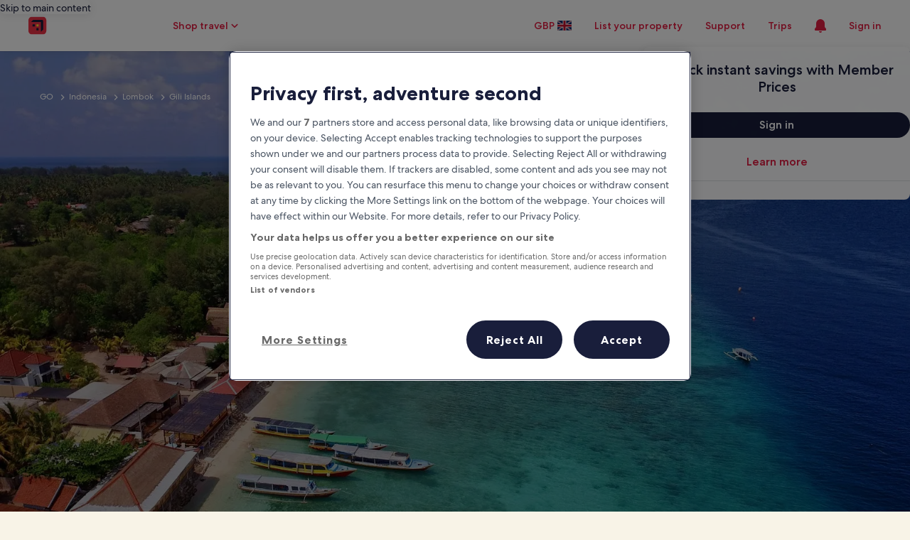

--- FILE ---
content_type: application/javascript
request_url: https://c.travel-assets.com/meso-cp-microsites-5/cpds~utils.3ed24b36e57419d1ddff.js
body_size: 1166
content:
/*@license For license information please refer to cpds~utils.licenses.txt*/
(self.__LOADABLE_LOADED_CHUNKS__=self.__LOADABLE_LOADED_CHUNKS__||[]).push([[1508],{27198:function(t,n,r){r.d(n,{Fg:function(){return d},L4:function(){return l},Ri:function(){return m},gf:function(){return f},nn:function(){return s},sE:function(){return v}});var e=r(77083);function o(t,n){return function(t){if(Array.isArray(t))return t}(t)||function(t,n){var r=null==t?null:"undefined"!=typeof Symbol&&t[Symbol.iterator]||t["@@iterator"];if(null!=r){var e,o,u,i,a=[],c=!0,l=!1;try{if(u=(r=r.call(t)).next,0===n){if(Object(r)!==r)return;c=!1}else for(;!(c=(e=u.call(r)).done)&&(a.push(e.value),a.length!==n);c=!0);}catch(t){l=!0,o=t}finally{try{if(!c&&null!=r.return&&(i=r.return(),Object(i)!==i))return}finally{if(l)throw o}}return a}}(t,n)||function(t,n){if(t){if("string"==typeof t)return u(t,n);var r={}.toString.call(t).slice(8,-1);return"Object"===r&&t.constructor&&(r=t.constructor.name),"Map"===r||"Set"===r?Array.from(t):"Arguments"===r||/^(?:Ui|I)nt(?:8|16|32)(?:Clamped)?Array$/.test(r)?u(t,n):void 0}}(t,n)||function(){throw new TypeError("Invalid attempt to destructure non-iterable instance.\nIn order to be iterable, non-array objects must have a [Symbol.iterator]() method.")}()}function u(t,n){(null==n||n>t.length)&&(n=t.length);for(var r=0,e=Array(n);r<n;r++)e[r]=t[r];return e}var i=Object.freeze({}),a="light",c=new WeakMap,l=function(t,n,r){if(!t)return{token:i,themeColorMode:a};var e=r||n||t.themeColorMode||a,o=c.get(t);o||(o=new Map,c.set(t,o));var u=o.get(e);return u||(u=t[e]||t.light||i,Object.freeze(u),o.set(e,u)),{token:u,themeColorMode:e}},f=function(t,n){if(!t)return i;var r=n||t.themeColorMode||a,e=c.get(t);e||(e=new Map,c.set(t,e));var o=e.get(r);return o||(o=t[r]||t.light||i,Object.freeze(o),e.set(r,o),o)},s=function(t,n,r){var o=t;return(0,e.Su)(n)&&(o="".concat(n," ").concat(t)),(0,e.Su)(r)&&(o="".concat(o," ").concat(r)),o},v=function(t){return t.Light="light",t.Dark="dark",t}({}),d=function(t){var n="";if((0,e.Su)(t)){for(var r=0,u=Object.entries(t);r<u.length;r++){var i=o(u[r],2),a=i[0],c=i[1];n+="".concat(a," { ").concat(c," }")}return n}return n},m=function(t){if(!document.cookie)return null;var n=document.cookie.split("; ").find(function(n){return n.startsWith("".concat(t,"="))});return n?decodeURIComponent(n.split("=")[1]):null}},44598:function(t,n,r){r.d(n,{P:function(){return i}});var e=r(92568);function o(t,n){return function(t){if(Array.isArray(t))return t}(t)||function(t,n){var r=null==t?null:"undefined"!=typeof Symbol&&t[Symbol.iterator]||t["@@iterator"];if(null!=r){var e,o,u,i,a=[],c=!0,l=!1;try{if(u=(r=r.call(t)).next,0===n){if(Object(r)!==r)return;c=!1}else for(;!(c=(e=u.call(r)).done)&&(a.push(e.value),a.length!==n);c=!0);}catch(t){l=!0,o=t}finally{try{if(!c&&null!=r.return&&(i=r.return(),Object(i)!==i))return}finally{if(l)throw o}}return a}}(t,n)||function(t,n){if(t){if("string"==typeof t)return u(t,n);var r={}.toString.call(t).slice(8,-1);return"Object"===r&&t.constructor&&(r=t.constructor.name),"Map"===r||"Set"===r?Array.from(t):"Arguments"===r||/^(?:Ui|I)nt(?:8|16|32)(?:Clamped)?Array$/.test(r)?u(t,n):void 0}}(t,n)||function(){throw new TypeError("Invalid attempt to destructure non-iterable instance.\nIn order to be iterable, non-array objects must have a [Symbol.iterator]() method.")}()}function u(t,n){(null==n||n>t.length)&&(n=t.length);for(var r=0,e=Array(n);r<n;r++)e[r]=t[r];return e}var i=function(t,n,r){var u=Object.entries(n).map(function(n){var r=o(n,2),e=r[0],u=r[1];return t[e]?"".concat(u,": ").concat(t[e],";"):""}).join(" "),i=r?Object.entries(r).map(function(t){var r=o(t,2),e=r[0],u=r[1],i=Object.entries(n).map(function(t){var n=o(t,2),r=n[0],e=n[1];return u[r]?"".concat(e,": ").concat(u[r],";"):""}).join(" ");return"\n            @media (max-width: ".concat(e,") {\n              ").concat(i,"\n            }\n          ")}).join(" "):"";return(0,e.AH)([""," ",""],u,i)}}}]);
//# sourceMappingURL=https://bernie-assets.s3.us-west-2.amazonaws.com/meso-cp-microsites-5/cpds~utils.3ed24b36e57419d1ddff.js.map

--- FILE ---
content_type: application/javascript
request_url: https://c.travel-assets.com/meso-cp-microsites-5/app.e889adf06ec8e3cda8b3.js
body_size: 59069
content:
/*@license For license information please refer to app.licenses.txt*/
(self.__LOADABLE_LOADED_CHUNKS__=self.__LOADABLE_LOADED_CHUNKS__||[]).push([[3524],{96424:function(e,n,t){Object.defineProperty(n,"__esModule",{value:!0});var i=t(78624);function o(){return window.fetch.apply(window,arguments)}n.DOMException=null==i?void 0:i.DOMException,n.Headers=null==i?void 0:i.Headers,n.Request=null==i?void 0:i.Request,n.Response=null==i?void 0:i.Response,n.fetch=o,e.exports=o},12855:function(e,n,t){t.p=window.__PUBLIC_PATH__},49453:function(e,n,t){var i=t(31635),o=t(8311),r=t(78159),a=t(14824),l=t(36788),s=t(2619),u=a.ClientLogger.getLoggerWithIdentifier("bernie.client.entry");!function(){i.__awaiter(this,void 0,void 0,function(){var e,n;return i.__generator(this,function(t){switch(t.label){case 0:return t.trys.push([0,2,,3]),[4,(0,r.onBrowserInit)((0,l.getClientPlugins)(),{logger:u,state:window.__PLUGIN_STATE__})];case 1:return t.sent(),[3,3];case 2:return e=t.sent(),u.logEvent(new s.SystemEvent(s.SystemEventLevel.CRITICAL,"WEBPACK_ENTRY_EXECUTE_ON_BROWSER_ENTRY_FAILURE"),e),[3,3];case 3:return t.trys.push([3,5,,6]),[4,(0,o.clientHydration)()];case 4:return t.sent(),[3,6];case 5:return n=t.sent(),u.logEvent(new s.SystemEvent(s.SystemEventLevel.CRITICAL,"WEBPACK_ENTRY_CLIENT_HYDRATION_FAILURE"),n),[3,6];case 6:return[2]}})})}()},34284:function(e,n,t){window.Bernie=window.Bernie||{};var i=t(6044);Object.keys(i).forEach(function(e){window.Bernie[e]=i[e]}),e.exports=window.Bernie},42135:function(e,n,t){function i(){var e,n,t="function"==typeof Symbol?Symbol:{},r=t.iterator||"@@iterator",a=t.toStringTag||"@@toStringTag";function l(t,i,r,a){var l=i&&i.prototype instanceof u?i:u,c=Object.create(l.prototype);return o(c,"_invoke",function(t,i,o){var r,a,l,u=0,c=o||[],d=!1,p={p:0,n:0,v:e,a:g,f:g.bind(e,4),d:function(n,t){return r=n,a=0,l=e,p.n=t,s}};function g(t,i){for(a=t,l=i,n=0;!d&&u&&!o&&n<c.length;n++){var o,r=c[n],g=p.p,m=r[2];t>3?(o=m===i)&&(l=r[(a=r[4])?5:(a=3,3)],r[4]=r[5]=e):r[0]<=g&&((o=t<2&&g<r[1])?(a=0,p.v=i,p.n=r[1]):g<m&&(o=t<3||r[0]>i||i>m)&&(r[4]=t,r[5]=i,p.n=m,a=0))}if(o||t>1)return s;throw d=!0,i}return function(o,c,m){if(u>1)throw TypeError("Generator is already running");for(d&&1===c&&g(c,m),a=c,l=m;(n=a<2?e:l)||!d;){r||(a?a<3?(a>1&&(p.n=-1),g(a,l)):p.n=l:p.v=l);try{if(u=2,r){if(a||(o="next"),n=r[o]){if(!(n=n.call(r,l)))throw TypeError("iterator result is not an object");if(!n.done)return n;l=n.value,a<2&&(a=0)}else 1===a&&(n=r.return)&&n.call(r),a<2&&(l=TypeError("The iterator does not provide a '"+o+"' method"),a=1);r=e}else if((n=(d=p.n<0)?l:t.call(i,p))!==s)break}catch(n){r=e,a=1,l=n}finally{u=1}}return{value:n,done:d}}}(t,r,a),!0),c}var s={};function u(){}function c(){}function d(){}n=Object.getPrototypeOf;var p=[][r]?n(n([][r]())):(o(n={},r,function(){return this}),n),g=d.prototype=u.prototype=Object.create(p);function m(e){return Object.setPrototypeOf?Object.setPrototypeOf(e,d):(e.__proto__=d,o(e,a,"GeneratorFunction")),e.prototype=Object.create(g),e}return c.prototype=d,o(g,"constructor",d),o(d,"constructor",c),c.displayName="GeneratorFunction",o(d,a,"GeneratorFunction"),o(g),o(g,a,"Generator"),o(g,r,function(){return this}),o(g,"toString",function(){return"[object Generator]"}),(i=function(){return{w:l,m:m}})()}function o(e,n,t,i){var r=Object.defineProperty;try{r({},"",{})}catch(e){r=0}o=function(e,n,t,i){function a(n,t){o(e,n,function(e){return this._invoke(n,t,e)})}n?r?r(e,n,{value:t,enumerable:!i,configurable:!i,writable:!i}):e[n]=t:(a("next",0),a("throw",1),a("return",2))},o(e,n,t,i)}function r(e,n,t,i,o,r,a){try{var l=e[r](a),s=l.value}catch(e){return void t(e)}l.done?n(s):Promise.resolve(s).then(i,o)}function a(e){return function(){var n=this,t=arguments;return new Promise(function(i,o){var a=e.apply(n,t);function l(e){r(a,i,o,l,s,"next",e)}function s(e){r(a,i,o,l,s,"throw",e)}l(void 0)})}}t.r(n),t.d(n,{loadBrandData:function(){return l}});var l=function(){var e=a(i().m(function e(n){var o,r,l;return i().w(function(e){for(;;)switch(e.n){case 0:if(o=function(e){return e?"brand-"+Array.from(e).map(function(e){return e.charCodeAt(0)}).join(""):""},r={"brand-1171001159510010110297117108116":function(){var e=a(i().m(function e(){return i().w(function(e){for(;;)switch(e.n){case 0:return e.n=1,t.e(2914).then(t.t.bind(t,28519,23));case 1:return e.a(2,e.v)}},e)}));return function(){return e.apply(this,arguments)}}(),"brand-10112011210110010597":function(){var e=a(i().m(function e(){return i().w(function(e){for(;;)switch(e.n){case 0:return e.n=1,t.e(547).then(t.t.bind(t,79471,23));case 1:return e.a(2,e.v)}},e)}));return function(){return e.apply(this,arguments)}}(),"brand-1011201121011001059795114101102114101115104":function(){var e=a(i().m(function e(){return i().w(function(e){for(;;)switch(e.n){case 0:return e.n=1,t.e(9336).then(t.t.bind(t,14835,23));case 1:return e.a(2,e.v)}},e)}));return function(){return e.apply(this,arguments)}}(),"brand-104111116101108115":function(){var e=a(i().m(function e(){return i().w(function(e){for(;;)switch(e.n){case 0:return e.n=1,t.e(8855).then(t.t.bind(t,57366,23));case 1:return e.a(2,e.v)}},e)}));return function(){return e.apply(this,arguments)}}(),"brand-10411111610110811595114101102114101115104":function(){var e=a(i().m(function e(){return i().w(function(e){for(;;)switch(e.n){case 0:return e.n=1,t.e(6204).then(t.t.bind(t,31150,23));case 1:return e.a(2,e.v)}},e)}));return function(){return e.apply(this,arguments)}}(),"brand-10198111111107101114115":function(){var e=a(i().m(function e(){return i().w(function(e){for(;;)switch(e.n){case 0:return e.n=1,t.e(3303).then(t.t.bind(t,13859,23));case 1:return e.a(2,e.v)}},e)}));return function(){return e.apply(this,arguments)}}(),"brand-11111498105116122":function(){var e=a(i().m(function e(){return i().w(function(e){for(;;)switch(e.n){case 0:return e.n=1,t.e(6072).then(t.t.bind(t,6499,23));case 1:return e.a(2,e.v)}},e)}));return function(){return e.apply(this,arguments)}}(),"brand-991041019711211610599107101116115":function(){var e=a(i().m(function e(){return i().w(function(e){for(;;)switch(e.n){case 0:return e.n=1,t.e(8905).then(t.t.bind(t,96213,23));case 1:return e.a(2,e.v)}},e)}));return function(){return e.apply(this,arguments)}}(),"brand-10897115116109105110117116101":function(){var e=a(i().m(function e(){return i().w(function(e){for(;;)switch(e.n){case 0:return e.n=1,t.e(3830).then(t.t.bind(t,39117,23));case 1:return e.a(2,e.v)}},e)}));return function(){return e.apply(this,arguments)}}(),"brand-109114106101116":function(){var e=a(i().m(function e(){return i().w(function(e){for(;;)switch(e.n){case 0:return e.n=1,t.e(3084).then(t.t.bind(t,77405,23));case 1:return e.a(2,e.v)}},e)}));return function(){return e.apply(this,arguments)}}(),"brand-1161149711810110811199105116121":function(){var e=a(i().m(function e(){return i().w(function(e){for(;;)switch(e.n){case 0:return e.n=1,t.e(7265).then(t.t.bind(t,72941,23));case 1:return e.a(2,e.v)}},e)}));return function(){return e.apply(this,arguments)}}(),"brand-119111116105102":function(){var e=a(i().m(function e(){return i().w(function(e){for(;;)switch(e.n){case 0:return e.n=1,t.e(5456).then(t.t.bind(t,50890,23));case 1:return e.a(2,e.v)}},e)}));return function(){return e.apply(this,arguments)}}(),"brand-11811498111":function(){var e=a(i().m(function e(){return i().w(function(e){for(;;)switch(e.n){case 0:return e.n=1,t.e(7811).then(t.t.bind(t,50046,23));case 1:return e.a(2,e.v)}},e)}));return function(){return e.apply(this,arguments)}}()},!((l=o(n))in r)){e.n=2;break}return e.n=1,r[l]();case 1:case 3:return e.a(2,e.v);case 2:return e.n=3,r["brand-1171001159510010110297117108116"]();case 4:return e.a(2)}},e)}));return function(n){return e.apply(this,arguments)}}()},44450:function(e){function n(e,n){return function(e){if(Array.isArray(e))return e}(e)||function(e,n){var t=null==e?null:"undefined"!=typeof Symbol&&e[Symbol.iterator]||e["@@iterator"];if(null!=t){var i,o,r,a,l=[],s=!0,u=!1;try{if(r=(t=t.call(e)).next,0===n){if(Object(t)!==t)return;s=!1}else for(;!(s=(i=r.call(t)).done)&&(l.push(i.value),l.length!==n);s=!0);}catch(e){u=!0,o=e}finally{try{if(!s&&null!=t.return&&(a=t.return(),Object(a)!==a))return}finally{if(u)throw o}}return l}}(e,n)||function(e,n){if(e){if("string"==typeof e)return t(e,n);var i={}.toString.call(e).slice(8,-1);return"Object"===i&&e.constructor&&(i=e.constructor.name),"Map"===i||"Set"===i?Array.from(e):"Arguments"===i||/^(?:Ui|I)nt(?:8|16|32)(?:Clamped)?Array$/.test(i)?t(e,n):void 0}}(e,n)||function(){throw new TypeError("Invalid attempt to destructure non-iterable instance.\nIn order to be iterable, non-array objects must have a [Symbol.iterator]() method.")}()}function t(e,n){(null==n||n>e.length)&&(n=e.length);for(var t=0,i=Array(n);t<n;t++)i[t]=e[t];return i}e.exports={GoGuide:{name:"goguide-template",test:function(e){return e.resource&&/[\\/]containers[\\/]goguide[\\/]/.test(e.resource)},priority:100,enforce:!0,reuseExistingChunk:!0},Atoms:{name:"atoms",test:function(e){return e.resource&&/[\\/]components[\\/]ui[\\/]/.test(e.resource)},priority:100,enforce:!0,reuseExistingChunk:!0},Components:{minChunks:1,minSize:6e3,priority:100,enforce:!0,reuseExistingChunk:!0,test:function(e){return e.resource&&/components[\\/]?(cpds|modules)([\\/]v[1-2])?([\\/][^\\/]+)?/.test(e.resource)},name:function(e){if(!e.resource)return"components~misc";var t=e.resource.replace(/\\/g,"/").match(/components\/(cpds|modules)(\/v[1-2])?(\/[^/]+)?/);if(t){var i=n(t,4),o=i[1],r=i[2],a=void 0===r?"":r,l=i[3],s=void 0===l?"":l,u=[o];return a&&u.push(a.replace("/","")),s&&u.push(s.replace("/","")),u.join("~")}return"components~misc"}},V3Components:{test:function(e){return e.resource&&/components[\\/]?modules[\\/]v3[\\/](brand|meso|shared)[\\/][^\\/]+/.test(e.resource)},name:function(e){if(!e.resource)return"components~misc";var t=e.resource.replace(/\\/g,"/").match(/components\/modules\/v3\/(brand|meso|shared)\/([^/]+)/);if(t){var i=n(t,3),o=i[1],r=i[2];return"".concat(o,"~").concat(r)}return"components~misc"},chunks:"all",minChunks:1,minSize:0,priority:140,enforce:!0,reuseExistingChunk:!0},CommonModules:{test:function(e){return e.resource&&/components[\\/]?modules[\\/][^\\/]+/.test(e.resource)},name:function(e){if(!e.resource)return"components~misc";var t=e.resource.replace(/\\/g,"/").match(/components\/modules\/([^/]+)/);if(t){var i=n(t,2)[1];return"common-modules~".concat(i)}return"components~misc"},chunks:"all",minChunks:1,minSize:0,priority:130,enforce:!0,reuseExistingChunk:!0},EgMapsBase:{enforce:!0,name:"eg-maps-base-public",priority:100,test:function(e){return/([\\/]node_modules[\\/]@eg-maps[\\/]base[\\/]public)/.test(e.resource)}},Egds:{enforce:!0,name:"egds",priority:100,test:function(e){return/([\\/]node_modules[\\/]@egds(?![\\/]tokens-web))/.test(e.resource)}},Mobx:{enforce:!0,name:"mobx",priority:150,test:function(e){return/([\\/]node_modules[\\/]mobx[\\/]dist)/.test(e.resource)}},UitkComponents:{minChunks:1,minSize:6e3,name:function(e){var n=function(n){var t=e.userRequest.split("/"),i=t.indexOf(n);return t.slice(i,i+2).join("~")};return e.userRequest.includes("node_modules/uitk")?n("node_modules"):n("utility")},priority:100,reuseExistingChunk:!0,test:function(e){return/([\\/]node_modules[\\/](uitk-*))/.test(e.resource)}},DThree:{enforce:!0,name:"d3",priority:100,test:function(e){return/([\\/]node_modules[\\/](d3))/.test(e.resource)}},EGDSCore:{name:"egds-core",enforce:!0,priority:90,test:/[\\/]node_modules[\\/](@egds\/react-core)(?!.*\.(css|scss)$)/}}},78611:function(e,n,t){t.d(n,{$:function(){return a}});var i=function(e,n){return function(e,n){for(var t="",i=0;i<e.length;i++)t+=String.fromCharCode(e.charCodeAt(i)^n.charCodeAt(i%n.length));return t}(e,n)},o="P*.-4)LPV|$Ptw\bS\r\0!2nl ,,iJ/\f \f3yx\0\b*Wk*5'4NtH2%+4Uv,3Dz12\x005(:,vd ,9Lb',p6\rpM\b3 K3P\r/+\0Ir+R,\0\v\n0 (:bW'+<P\0eo!\f\vZKZ4)36*Hg0;\n4:NY",r="#AbcEncy!",a={bexApiUrl:"https://weaver-loom-router-bex-api.rcp.partnerexperiences.prod.exp-aws.net/graphql",caps_api:"https://www.expedia.com/capsapi/template-cplite/",magazine_api:"https://www.expedia.com/",ga_account:"UA-167763302-1",media_store_url:"/media-studio/{page_name}",meso_concierge:{host:"https://www.expedia.com/capsapi/template-cplite/",ga:"UA-167763302-1",api:"/capsapi/",urlPattern:"/prepare/{feedName}",localStorageKey:"concierge_wish_list"},meso3_sponsorbanner:{localStorageKey:"meso3sponsorbanner"},price_format:{en_us:"${}",en_gb:"£{}",it_it:"€ {}",de_de:"{} €",fr_fr:"{} €",en_ca:"CA ${}",fr_ca:"{} $ CA"},captureSiteKey:"6Lc2uLEbAAAAAOn038AAmm3BZsKykFzEx5nmmTJ0",campaignTemplates:[{campaign:"spotlight",templatesPriFix:["articleTemplate","galleryTemplate","itineraryTemplate","listicleTemplate","quizTemplateNew","conciergeTemplateNew"]},{campaign:"cplite",templatesPriFix:["homepage","ttnqOneoff","leeCountyOneoff","pensacolaOneoff"]},{campaign:"concierge",templatesPriFix:["conciergeHome"]},{campaign:"mirror",templatesPriFix:["mirrorSocialTemplate"]}],vrboHotelSearchUrl:"https://www.vrbo.com/serp/g",moduleHeadingSizes:[{type:"default",fontSize:null,lineHeight:null,fontSizeMobile:null,lineHeightMobile:null},{type:"large",fontSize:90,lineHeight:1,fontSizeMobile:50,lineHeightMobile:1},{type:"medium",fontSize:42,lineHeight:56,fontSizeMobile:40,lineHeightMobile:48}],staticPlaceholderImage:"https://mesocp3.azureedge.net/media/1w4lekki/static-image.png",googleMapsApiKey:i('b\b";ne,/\b7/o\0%P 9-RS5V7EBwZ',r),sanityEndPoint:"https://nxpteyfv.api.sanity.io/v2023-08-01/graphql/media-studio/brand?perspective=published",sanityDraftEndPoint:"https://nxpteyfv.api.sanity.io/v2023-08-01/graphql/media-studio/brand?perspective=previewDrafts",sanityToken:i(o,r),themeTypes:["Meso-Light","Meso-Dark","Brand-Light","Brand-Dark"],defaultThemeType:"Meso-Light",sanityProjectId:"nxpteyfv",sanityDataSet:"media-studio",goGuideDataSet:"goguides",sanityApiVersion:"2023-08-01",default_EN_US_lozenge_description:"This content was paid for by [partnerName] and created by Expedia Group Media Studio. The editorial staff of Expedia Group companies had no role in this content.",goGuideEndPoint:"",goGuideDraftEndPoint:"",goGuidApibaseUrl:"https://www.hotels.com/capsapi/sanity/v2/goguides",goGuidV3ApibaseUrl:"https://www.hotels.com/capsapi/sanity/v3/goguides",oterApibaseUrl:"https://www.expedia.com/capsapi/template/sanity/v1",goGuidV3ApibaseUrlTrunk:"https://caps-competition-api-web.us-west-2.test.expedia.com/capsapi/sanity/v3/goguides",goGuideSitemapsS3Api:"https://www.hotels.com/capsapi/sitemaps/goguides",brandPlaceHolder:"[Brand]",testUrls:["sandbox.dev.sb.karmalab.net","trunk.sb.karmalab.net"],placeholderSrcDefault:"https://cdn.sanity.io/images/nxpteyfv/media-studio/4eac2877cf1372bc2ccd04c48bdf8344d6cdc1a9-330x312.png?fit=max&w=250&h=250",launchedGoGuideSiteIds:new Set([300000018,300000012,300000752,300000013,300000045,300400003,300000002,300000011,300000039,300000005,300000007,300000008,300000010,301800003,300000001,300000041,300000003,300000037,300000028]),iconBaseUrlTrunk:"https://caps-competition-api-web.us-west-2.test.expedia.com/capsapi/cpds/icons",iconBaseUrl:"https://www.expedia.com/capsapi/cpds/icons",magazineApibaseUrl:"https://www.expedia.com/capsapi/sanity/v1/magazine",magazineApibaseUrlTrunk:"https://caps-competition-api-web.us-west-2.test.expedia.com/capsapi/sanity/v1/magazine"}},29652:function(e,n,t){function i(e){return i="function"==typeof Symbol&&"symbol"==typeof Symbol.iterator?function(e){return typeof e}:function(e){return e&&"function"==typeof Symbol&&e.constructor===Symbol&&e!==Symbol.prototype?"symbol":typeof e},i(e)}function o(e,n){var t=Object.keys(e);if(Object.getOwnPropertySymbols){var i=Object.getOwnPropertySymbols(e);n&&(i=i.filter(function(n){return Object.getOwnPropertyDescriptor(e,n).enumerable})),t.push.apply(t,i)}return t}function r(e,n,t){return(n=function(e){var n=function(e,n){if("object"!=i(e)||!e)return e;var t=e[Symbol.toPrimitive];if(void 0!==t){var o=t.call(e,n||"default");if("object"!=i(o))return o;throw new TypeError("@@toPrimitive must return a primitive value.")}return("string"===n?String:Number)(e)}(e,"string");return"symbol"==i(n)?n:n+""}(n))in e?Object.defineProperty(e,n,{value:t,enumerable:!0,configurable:!0,writable:!0}):e[n]=t,e}var a=t(35307).typePolicies;e.exports=function(e){for(var n=1;n<arguments.length;n++){var t=null!=arguments[n]?arguments[n]:{};n%2?o(Object(t),!0).forEach(function(n){r(e,n,t[n])}):Object.getOwnPropertyDescriptors?Object.defineProperties(e,Object.getOwnPropertyDescriptors(t)):o(Object(t)).forEach(function(n){Object.defineProperty(e,n,Object.getOwnPropertyDescriptor(t,n))})}return e}({},a)},63820:function(e,n,t){t.d(n,{S:function(){return U}});var i=t(94565),o=t(77083),r=t(68912),a=t(92545),l=t(17038),s=t.n(l),u=t(80998),c=t(22470),d=t.n(c),p=t(78611);function g(e){return g="function"==typeof Symbol&&"symbol"==typeof Symbol.iterator?function(e){return typeof e}:function(e){return e&&"function"==typeof Symbol&&e.constructor===Symbol&&e!==Symbol.prototype?"symbol":typeof e},g(e)}function m(e,n){return f(e)||S(e,n)||C(e,n)||y()}function y(){throw new TypeError("Invalid attempt to destructure non-iterable instance.\nIn order to be iterable, non-array objects must have a [Symbol.iterator]() method.")}function S(e,n){var t=null==e?null:"undefined"!=typeof Symbol&&e[Symbol.iterator]||e["@@iterator"];if(null!=t){var i,o,r,a,l=[],s=!0,u=!1;try{if(r=(t=t.call(e)).next,0===n){if(Object(t)!==t)return;s=!1}else for(;!(s=(i=r.call(t)).done)&&(l.push(i.value),l.length!==n);s=!0);}catch(e){u=!0,o=e}finally{try{if(!s&&null!=t.return&&(a=t.return(),Object(a)!==a))return}finally{if(u)throw o}}return l}}function f(e){if(Array.isArray(e))return e}function h(e,n){var t=Object.keys(e);if(Object.getOwnPropertySymbols){var i=Object.getOwnPropertySymbols(e);n&&(i=i.filter(function(n){return Object.getOwnPropertyDescriptor(e,n).enumerable})),t.push.apply(t,i)}return t}function v(e){for(var n=1;n<arguments.length;n++){var t=null!=arguments[n]?arguments[n]:{};n%2?h(Object(t),!0).forEach(function(n){B(e,n,t[n])}):Object.getOwnPropertyDescriptors?Object.defineProperties(e,Object.getOwnPropertyDescriptors(t)):h(Object(t)).forEach(function(n){Object.defineProperty(e,n,Object.getOwnPropertyDescriptor(t,n))})}return e}function b(e){return D(e)||I(e)||C(e)||T()}function T(){throw new TypeError("Invalid attempt to spread non-iterable instance.\nIn order to be iterable, non-array objects must have a [Symbol.iterator]() method.")}function C(e,n){if(e){if("string"==typeof e)return A(e,n);var t={}.toString.call(e).slice(8,-1);return"Object"===t&&e.constructor&&(t=e.constructor.name),"Map"===t||"Set"===t?Array.from(e):"Arguments"===t||/^(?:Ui|I)nt(?:8|16|32)(?:Clamped)?Array$/.test(t)?A(e,n):void 0}}function I(e){if("undefined"!=typeof Symbol&&null!=e[Symbol.iterator]||null!=e["@@iterator"])return Array.from(e)}function D(e){if(Array.isArray(e))return A(e)}function A(e,n){(null==n||n>e.length)&&(n=e.length);for(var t=0,i=Array(n);t<n;t++)i[t]=e[t];return i}function P(){var e,n,t="function"==typeof Symbol?Symbol:{},i=t.iterator||"@@iterator",o=t.toStringTag||"@@toStringTag";function r(t,i,o,r){var s=i&&i.prototype instanceof l?i:l,u=Object.create(s.prototype);return E(u,"_invoke",function(t,i,o){var r,l,s,u=0,c=o||[],d=!1,p={p:0,n:0,v:e,a:g,f:g.bind(e,4),d:function(n,t){return r=n,l=0,s=e,p.n=t,a}};function g(t,i){for(l=t,s=i,n=0;!d&&u&&!o&&n<c.length;n++){var o,r=c[n],g=p.p,m=r[2];t>3?(o=m===i)&&(s=r[(l=r[4])?5:(l=3,3)],r[4]=r[5]=e):r[0]<=g&&((o=t<2&&g<r[1])?(l=0,p.v=i,p.n=r[1]):g<m&&(o=t<3||r[0]>i||i>m)&&(r[4]=t,r[5]=i,p.n=m,l=0))}if(o||t>1)return a;throw d=!0,i}return function(o,c,m){if(u>1)throw TypeError("Generator is already running");for(d&&1===c&&g(c,m),l=c,s=m;(n=l<2?e:s)||!d;){r||(l?l<3?(l>1&&(p.n=-1),g(l,s)):p.n=s:p.v=s);try{if(u=2,r){if(l||(o="next"),n=r[o]){if(!(n=n.call(r,s)))throw TypeError("iterator result is not an object");if(!n.done)return n;s=n.value,l<2&&(l=0)}else 1===l&&(n=r.return)&&n.call(r),l<2&&(s=TypeError("The iterator does not provide a '"+o+"' method"),l=1);r=e}else if((n=(d=p.n<0)?s:t.call(i,p))!==a)break}catch(n){r=e,l=1,s=n}finally{u=1}}return{value:n,done:d}}}(t,o,r),!0),u}var a={};function l(){}function s(){}function u(){}n=Object.getPrototypeOf;var c=[][i]?n(n([][i]())):(E(n={},i,function(){return this}),n),d=u.prototype=l.prototype=Object.create(c);function p(e){return Object.setPrototypeOf?Object.setPrototypeOf(e,u):(e.__proto__=u,E(e,o,"GeneratorFunction")),e.prototype=Object.create(d),e}return s.prototype=u,E(d,"constructor",u),E(u,"constructor",s),s.displayName="GeneratorFunction",E(u,o,"GeneratorFunction"),E(d),E(d,o,"Generator"),E(d,i,function(){return this}),E(d,"toString",function(){return"[object Generator]"}),(P=function(){return{w:r,m:p}})()}function E(e,n,t,i){var o=Object.defineProperty;try{o({},"",{})}catch(e){o=0}E=function(e,n,t,i){function r(n,t){E(e,n,function(e){return this._invoke(n,t,e)})}n?o?o(e,n,{value:t,enumerable:!i,configurable:!i,writable:!i}):e[n]=t:(r("next",0),r("throw",1),r("return",2))},E(e,n,t,i)}function k(e,n,t,i,o,r,a){try{var l=e[r](a),s=l.value}catch(e){return void t(e)}l.done?n(s):Promise.resolve(s).then(i,o)}function G(e){return function(){var n=this,t=arguments;return new Promise(function(i,o){var r=e.apply(n,t);function a(e){k(r,i,o,a,l,"next",e)}function l(e){k(r,i,o,a,l,"throw",e)}a(void 0)})}}function _(e,n){if(!(e instanceof n))throw new TypeError("Cannot call a class as a function")}function x(e,n){for(var t=0;t<n.length;t++){var i=n[t];i.enumerable=i.enumerable||!1,i.configurable=!0,"value"in i&&(i.writable=!0),Object.defineProperty(e,w(i.key),i)}}function L(e,n,t){return n&&x(e.prototype,n),t&&x(e,t),Object.defineProperty(e,"prototype",{writable:!1}),e}function B(e,n,t){return(n=w(n))in e?Object.defineProperty(e,n,{value:t,enumerable:!0,configurable:!0,writable:!0}):e[n]=t,e}function w(e){var n=M(e,"string");return"symbol"==g(n)?n:n+""}function M(e,n){if("object"!=g(e)||!e)return e;var t=e[Symbol.toPrimitive];if(void 0!==t){var i=t.call(e,n||"default");if("object"!=g(i))return i;throw new TypeError("@@toPrimitive must return a primitive value.")}return("string"===n?String:Number)(e)}var U=function(){function e(){_(this,e),B(this,"pageId","GoGuides"),B(this,"path","/:langOrLocale?/go/:feedName?/:feedName2?/:feedName3?/:feedName4?"),B(this,"routeName","goguides"),B(this,"routeData",{rfrrNamespace:"MESO3.GOGUIDES",pageName:"page.goguides"}),B(this,"component",(0,i.Ay)({resolved:{},chunkName(){return"goguides"},isReady(e){const n=this.resolve(e);return!0===this.resolved[n]&&!!t.m[n]},importAsync:function(){return Promise.all([t.e(1355),t.e(2334),t.e(5910),t.e(4208),t.e(1126),t.e(3312),t.e(742),t.e(3771),t.e(6985),t.e(8917),t.e(4727),t.e(1628),t.e(4859),t.e(1983),t.e(6576),t.e(9114),t.e(8326),t.e(1508),t.e(3264),t.e(8585),t.e(2694),t.e(9719),t.e(5917),t.e(9954),t.e(954),t.e(1621),t.e(4041),t.e(3244),t.e(2772),t.e(5470),t.e(3955),t.e(2089),t.e(7550),t.e(4952),t.e(8510),t.e(6551),t.e(4309),t.e(1737),t.e(8758),t.e(1175),t.e(5979),t.e(1909),t.e(8704),t.e(1540),t.e(8915),t.e(8774),t.e(8110),t.e(8487),t.e(2276),t.e(7800),t.e(5162),t.e(9093),t.e(9673),t.e(3630),t.e(3615),t.e(2422),t.e(3211),t.e(926),t.e(6706)]).then(t.bind(t,45527))},requireAsync(e){const n=this.resolve(e);return this.resolved[n]=!1,this.importAsync(e).then(e=>(this.resolved[n]=!0,e))},requireSync(e){const n=this.resolve(e);return t(n)},resolve(){return 45527}})),B(this,"exact",!1),B(this,"buildContentLanguageMeta",function(e){return new c.ContentLanguageMeta("Content-language",e)})}return L(e,[{key:"fetch",value:(s=G(P().m(function n(t){var i,r,a,l,s,u,c,d,p,g,m,y,S,f,h,v,b,T,C;return P().w(function(n){for(;;)switch(n.n){case 0:if(a=t.stores,l=t.request.query,s=t.request.context,u=t.response,c=a.get("context"),d=t.stores.get("sanityStore"),p=structuredClone(c.viewModelResponse),g=c.pathParams,m=g.partner,y=g.templateName,S=g.feedName,f=(0,o.Su)(l.lang)&&""!==l.lang?l.lang:null==s?void 0:s.locale,h=t.request,v=null==h||null===(i=h.context)||void 0===i?void 0:i.site,b=null==v?void 0:v.id,T=c.pathParams,(0,o.G7)(m)&&"hotels"!==(null==s||null===(r=s.site)||void 0===r||null===(r=r.brand)||void 0===r?void 0:r.toString())&&(C=(0,o.Su)(y)?"cplite":y,e.redirectResponse(u,"/404/?rfrr=".concat(C))),!(0,o.Su)(p)){n.n=2;break}return n.n=1,d.fetchCapsAPIHomePage(m,y,S,f,null==b?void 0:b.toString(),p,T);case 1:n.n=3;break;case 2:console.log("ggcontent: 404 from capsapi: context: ",JSON.stringify(function(e){return{locale:e.locale,langId:e.langId,site:e.site}}(s))),e.redirectResponse(u,"/404/?rfrr=goguides");case 3:return n.a(2,Promise.resolve({}))}},n)})),function(e){return s.apply(this,arguments)})},{key:"fetchPageData",value:(n=G(P().m(function n(t){var i,s,c,d,g,m,y,S,f,h,T,C,I,D,A,E,k,G,_,x,L,B,w,M,U,F,O,R,H,j,N,z,V,W,$,q,Q,K,Y,J,X,Z,ee,ne,te,ie,oe,re,ae,le,se,ue,ce;return P().w(function(n){for(;;)switch(n.n){case 0:if(I=t.params,D=t.query,A=t.context,E=t.request,k=t.response,G=A.pathParams,_=G.partner,x=G.templateName,G.feedName,L=new r.I((0,a.m5)(E),{},l.NOOP_LOGGER),!(0,o.G7)(_)||"hotels"===(null==A||null===(i=A.site)||void 0===i||null===(i=i.brand)||void 0===i?void 0:i.toString())){n.n=1;break}return B=(0,o.Su)(x)?"cplite":x,e.redirectResponse(k,"/404/?rfrr=".concat(B)),n.a(2,Promise.resolve({title:"Test Page"}));case 1:return w=null==A?void 0:A.site,M=(null==w?void 0:w.domain)||(null==E||null===(s=E.headers)||void 0===s?void 0:s.host),U=(0,o.Su)(D.lang)&&""!==D.lang?D.lang:null==A?void 0:A.locale,null==w||w.brand,F=!0,O=(0,o.Su)(D.isdraft)&&"1"===D.isdraft?"1":"0",R=A.viewModelResponse,H=L.capsAPISeoData(R),j={title:"This is title",description:"This is description",url:"",locale:"en_US",siteName:"",image:""},H.dataFeed,!(0,o.Su)(H)||(0,o.Su)(null===(c=H)||void 0===c?void 0:c.error)||"string"==typeof H&&"campaign not found"===H||(H=(0,o.Su)(H.data)?H.data:H,W=this.getSeoData(H,null===(N=H)||void 0===N?void 0:N.dataFeed),$=W.title,q=W.description,Q=W.image,K=W.canonical,Y="",Y=K||(null!==(z=H)&&void 0!==z&&z.canonical?null===(V=H)||void 0===V?void 0:V.canonical:"https://".concat(M).concat(null==E?void 0:E.url)),J=(J=M.replace("www.","")).charAt(0).toUpperCase()+J.slice(1),j={title:""===$?"This is title":$,description:""===q?"This is description":q,url:this.removeURLParams(Y),locale:U,siteName:J,image:Q}),X={partner:null==I?void 0:I.partner,templateName:null==I?void 0:I.templateName,feedName:null==I?void 0:I.feedName},Z={title:""===(null===(d=j)||void 0===d?void 0:d.title)?"This is title":null===(g=j)||void 0===g?void 0:g.title,description:""===(null===(m=j)||void 0===m?void 0:m.description)?"This is description":null===(y=j)||void 0===y?void 0:y.description,url:this.removeURLParams(null===(S=j)||void 0===S?void 0:S.url),locale:null===(f=j)||void 0===f?void 0:f.locale,siteName:null===(h=j)||void 0===h?void 0:h.siteName,image:null===(T=j)||void 0===T?void 0:T.image.split("?")[0]},ee=[],(0,o.G7)(_)&&(ee=this.buildalternateHrefLangLink(null===(ne=H)||void 0===ne?void 0:ne.alternateUrls)),te=[this.buildContentLanguageMeta(null===(C=j)||void 0===C?void 0:C.locale)].concat(b(this.addResourceHints(F,_)),b(this.buildPropertyMeta(Z)),b(ee)),ie={},ie="1"===O?{title:Z.title,seo:v(v({description:null===(oe=j)||void 0===oe?void 0:oe.description,canonical:null===(re=j)||void 0===re?void 0:re.url},{additionalMeta:te}),{},{robots:"noindex, nofollow"})}:(0,o.G7)(null==I?void 0:I.partner)||(0,o.G7)(null==I?void 0:I.langOrLocale)?{title:Z.title,seo:v(v({description:null===(ae=j)||void 0===ae?void 0:ae.description,canonical:null===(le=j)||void 0===le?void 0:le.url},{additionalMeta:te}),{},{robots:"max-image-preview:large"})}:{title:Z.title,seo:v(v({description:null===(se=j)||void 0===se?void 0:se.description,canonical:null===(ue=j)||void 0===ue?void 0:ue.url},{additionalMeta:te}),{},{robots:null!==p.$&&void 0!==p.$&&p.$.launchedGoGuideSiteIds.has(w.id)&&"see"!==I.partner?"max-image-preview:large":"noindex, nofollow"})},ce=(0,u.K)(X),n.a(2,Promise.resolve(v(v({},ie),ce)))}},n,this)})),function(e){return n.apply(this,arguments)})},{key:"removeURLParams",value:function(e){var n=function(e){return e.endsWith("/")?e.slice(0,-1):e};if(e.indexOf("?")>-1){var t=m(e.split("?"),2),i=t[0],o=t[1],r=n(i),a=o.split("&").find(function(e){return e.startsWith("langid=")});return a?r+"?"+a:r}return n(e)}},{key:"hotelsLocal",value:function(){var e="en_us";return(0,o.Su)(e)?"en_us":e}},{key:"buildPropertyMeta",value:function(e){return[new c.PropertyMeta("og:title",null==e?void 0:e.title),new c.PropertyMeta("og:type","website"),new c.PropertyMeta("og:description",null==e?void 0:e.description),new c.PropertyMeta("og:locale",null==e?void 0:e.locale),new c.PropertyMeta("og:site_name",null==e?void 0:e.siteName),new c.PropertyMeta("og:url",null==e?void 0:e.url),new c.PropertyMeta("og:image",null==e?void 0:e.image)]}},{key:"getSeoData",value:function(e,n){var t="",i="",r="",a="";if((0,o.Su)(n)&&"sanity"===n){var l,s,u,c,d,p;t=(0,o.Su)(null==e||null===(l=e.tags)||void 0===l?void 0:l.seoTitle)?null==e||null===(s=e.tags)||void 0===s?void 0:s.seoTitle:"",i=(0,o.Su)(null==e||null===(u=e.tags)||void 0===u?void 0:u.seoDesc)?null==e||null===(c=e.tags)||void 0===c?void 0:c.seoDesc:"";var g="";if((0,o.Su)(null==e?void 0:e.content,!0)){var m,y,S,f,h,v,b=null==e||null===(m=e.content)||void 0===m?void 0:m.find(function(e){return(null==e?void 0:e.moduleType)&&"hero"===(null==e?void 0:e.moduleType)}),T=(null==b||null===(y=b.cmsMedia)||void 0===y||null===(y=y.videoCover)||void 0===y||null===(y=y.asset)||void 0===y?void 0:y.url)||(null==b||null===(S=b.image)||void 0===S||null===(S=S.videoCover)||void 0===S||null===(S=S.asset)||void 0===S?void 0:S.url),C=null==b||null===(f=b.image)||void 0===f||null===(f=f.asset)||void 0===f?void 0:f.url,I=(null==b||null===(h=b.cmsMedia)||void 0===h||null===(h=h.image)||void 0===h||null===(h=h.asset)||void 0===h?void 0:h.url)||(null==b||null===(v=b.image)||void 0===v||null===(v=v.image)||void 0===v||null===(v=v.asset)||void 0===v?void 0:v.url);g=(0,o.Su)(C)?C:(0,o.Su)(I)?I:(0,o.Su)(T)?T:""}r=g,a=(0,o.Su)(null==e||null===(d=e.tags)||void 0===d?void 0:d.seoCanonical)?null==e||null===(p=e.tags)||void 0===p?void 0:p.seoCanonical:""}else{var D,A;t=(0,o.Su)(e.sEOTitle)?e.sEOTitle:(0,o.Su)(e.seoTitle)?e.seoTitle:"",i=(0,o.Su)(e.sEODescription)?e.sEODescription:"",r=(0,o.Su)(null==e||null===(D=e.oGImage)||void 0===D||null===(D=D[0])||void 0===D?void 0:D.url)?null==e||null===(A=e.oGImage)||void 0===A||null===(A=A[0])||void 0===A?void 0:A.url:this.seoHeroImage(e)}return{title:t,description:i,image:r,canonical:a}}},{key:"seoHeroImage",value:function(e){var n="",t=null==e?void 0:e.templateType;if("cplite"===t){var i,r,a,l,s,u,c,d,p=null==e||null===(i=e.content)||void 0===i?void 0:i.find(function(e){var n;return(null==e||null===(n=e.module)||void 0===n?void 0:n.indexOf("globalHero"))>-1}),g=null==e||null===(r=e.content)||void 0===r?void 0:r.find(function(e){var n;return(null==e||null===(n=e.module)||void 0===n?void 0:n.indexOf("v2GlobalHero"))>-1}),m=null==e||null===(a=e.content)||void 0===a?void 0:a.find(function(e){var n;return(null==e||null===(n=e.module)||void 0===n?void 0:n.indexOf("heroModuleCoop"))>-1}),y=null==e||null===(l=e.content)||void 0===l?void 0:l.find(function(e){var n;return(null==e||null===(n=e.module)||void 0===n?void 0:n.indexOf("v3HeroModule"))>-1}),S=null==p||null===(s=p.heroData)||void 0===s||null===(s=s.heroImage)||void 0===s||null===(s=s[0])||void 0===s?void 0:s.url,f=null==g||null===(u=g.heroData)||void 0===u||null===(u=u.heroImage)||void 0===u||null===(u=u[0])||void 0===u?void 0:u.url,h=null==m||null===(c=m.heroImage)||void 0===c||null===(c=c[0])||void 0===c?void 0:c.url,v=null==y||null===(d=y.heroImage)||void 0===d||null===(d=d[0])||void 0===d?void 0:d.url;n=(0,o.Su)(S)?S:(0,o.Su)(f)?f:(0,o.Su)(h)?h:(0,o.Su)(v)?v:""}else switch(t){case"mirror":var b,T;n=(0,o.Su)(null===(b=e.heroImage)||void 0===b?void 0:b[0])?null===(T=e.heroImage)||void 0===T||null===(T=T[0])||void 0===T?void 0:T.url:"";break;case"spotlight":var C,I,D=null==e||null===(C=e.pageContent)||void 0===C?void 0:C.find(function(e){var n;return(null==e||null===(n=e.module)||void 0===n?void 0:n.indexOf("heroModuleCoop"))>-1});if((0,o.Su)(null==D||null===(I=D.heroImage)||void 0===I?void 0:I[0])){var A;n=null==D||null===(A=D.heroImage)||void 0===A||null===(A=A[0])||void 0===A?void 0:A.url}else{var P,E,k,G,_,x,L,B,w=null==e||null===(P=e.pageContent)||void 0===P?void 0:P.find(function(e){var n;return(null==e||null===(n=e.module)||void 0===n?void 0:n.indexOf("globalHero"))>-1}),M=null==e||null===(E=e.pageContent)||void 0===E?void 0:E.find(function(e){var n;return(null==e||null===(n=e.module)||void 0===n?void 0:n.indexOf("v2GlobalHero"))>-1}),U=null==e||null===(k=e.pageContent)||void 0===k?void 0:k.find(function(e){var n;return(null==e||null===(n=e.module)||void 0===n?void 0:n.indexOf("heroModuleSpotlight"))>-1}),F=null==w||null===(G=w.heroData)||void 0===G||null===(G=G.heroImage)||void 0===G||null===(G=G[0])||void 0===G?void 0:G.url,O=null==U||null===(_=U.heroImageNew)||void 0===_||null===(_=_[0])||void 0===_?void 0:_.url,R=(null==M||null===(x=M.heroData)||void 0===x||null===(x=x.heroImage)||void 0===x||null===(x=x[0])||void 0===x?void 0:x.url)||(null==M||null===(L=M.heroData)||void 0===L||null===(L=L.backgroundPhotoStaticVideoImage)||void 0===L||null===(L=L[0])||void 0===L?void 0:L.url),H=null==e||null===(B=e.heroImageMulti)||void 0===B||null===(B=B[0])||void 0===B?void 0:B.url;n=(0,o.Su)(F)?F:(0,o.Su)(O)?O:(0,o.Su)(R)?R:(0,o.Su)(H)?H:""}break;case"cplite":var j,N;n=(0,o.Su)(null===(j=e.backgroundPhotoImage)||void 0===j?void 0:j[0])?null===(N=e.backgroundPhotoImage)||void 0===N||null===(N=N[0])||void 0===N?void 0:N.url:"";break;case"concierge":var z,V;n=(0,o.Su)(null==e||null===(z=e.backgroundPhoto)||void 0===z?void 0:z[0])?null==e||null===(V=e.backgroundPhoto)||void 0===V||null===(V=V[0])||void 0===V?void 0:V.url:"";break;default:n=""}return n}},{key:"addResourceHints",value:function(e,n){return b(this.buildPreconnectLinks(e,n))}},{key:"buildPreconnectLinks",value:function(){var e=arguments.length>1&&void 0!==arguments[1]?arguments[1]:"";return arguments.length>0&&void 0!==arguments[0]&&arguments[0]||(0,o.G7)(e)?[new c.PaginationAttribute("preconnect","https://cdn.sanity.io/"),new c.PaginationAttribute("dns-prefetch","https://cdn.sanity.io/"),new c.PaginationAttribute("preconnect","https://fonts.googleapis.com/"),new c.PaginationAttribute("dns-prefetch","https://fonts.googleapis.com/"),new c.PaginationAttribute("preconnect","https://a.travel-assets.com"),new c.PaginationAttribute("dns-prefetch","https://a.travel-assets.com"),new c.PaginationAttribute("preconnect","https://b.travel-assets.com"),new c.PaginationAttribute("dns-prefetch","https://b.travel-assets.com"),new c.PaginationAttribute("preconnect","https://c.travel-assets.com"),new c.PaginationAttribute("dns-prefetch","https://c.travel-assets.com")]:[new c.PaginationAttribute("preconnect","https://a.travel-assets.com"),new c.PaginationAttribute("dns-prefetch","https://a.travel-assets.com"),new c.PaginationAttribute("preconnect","https://b.travel-assets.com"),new c.PaginationAttribute("dns-prefetch","https://b.travel-assets.com"),new c.PaginationAttribute("preconnect","https://c.travel-assets.com"),new c.PaginationAttribute("dns-prefetch","https://c.travel-assets.com"),new c.PaginationAttribute("preconnect","https://mesocp.azureedge.net/"),new c.PaginationAttribute("dns-prefetch","https://mesocp.azureedge.net/"),new c.PaginationAttribute("preconnect","https://mesocp2-2.azureedge.net/"),new c.PaginationAttribute("dns-prefetch","https://mesocp2-2.azureedge.net/"),new c.PaginationAttribute("preconnect","https://mesocp3.azureedge.net/"),new c.PaginationAttribute("dns-prefetch","https://mesocp3.azureedge.net/"),new c.PaginationAttribute("preconnect","https://fonts.googleapis.com/"),new c.PaginationAttribute("dns-prefetch","https://fonts.googleapis.com/"),new c.PaginationAttribute("preconnect","https://images.trvl-media.com/"),new c.PaginationAttribute("dns-prefetch","https://images.trvl-media.com/")]}},{key:"buildalternateHrefLangLink",value:function(e){if((0,o.Su)(e)&&(0,o.Su)(Object.keys(e),!0)){var n=Object.keys(e).includes("en-us")?"en-us":Object.keys(e)[0],t=null==e?void 0:e[n],i=Object.keys(e).map(function(n){var t=m(n.replace("jp","ja").replace("uk","gb").split("-"),2),i=t[0],o=t[1],r="".concat(i.toLowerCase(),"-").concat(null==o?void 0:o.toUpperCase());return new c.AlternateHrefLangLink(r,null==e?void 0:e[n])});return i.push(new c.AlternateHrefLangLink("x-default",t)),i}return[]}}],[{key:"redirectResponse",value:function(e,n){e.redirect(301,n)}}]);var n,s}()},70861:function(e,n,t){t.d(n,{I:function(){return U}});var i=t(94565),o=t(77083),r=t(68912),a=t(92545),l=t(17038),s=t.n(l),u=t(80998),c=t(22470),d=t.n(c),p=t(78611);function g(e){return g="function"==typeof Symbol&&"symbol"==typeof Symbol.iterator?function(e){return typeof e}:function(e){return e&&"function"==typeof Symbol&&e.constructor===Symbol&&e!==Symbol.prototype?"symbol":typeof e},g(e)}function m(e,n){return f(e)||S(e,n)||C(e,n)||y()}function y(){throw new TypeError("Invalid attempt to destructure non-iterable instance.\nIn order to be iterable, non-array objects must have a [Symbol.iterator]() method.")}function S(e,n){var t=null==e?null:"undefined"!=typeof Symbol&&e[Symbol.iterator]||e["@@iterator"];if(null!=t){var i,o,r,a,l=[],s=!0,u=!1;try{if(r=(t=t.call(e)).next,0===n){if(Object(t)!==t)return;s=!1}else for(;!(s=(i=r.call(t)).done)&&(l.push(i.value),l.length!==n);s=!0);}catch(e){u=!0,o=e}finally{try{if(!s&&null!=t.return&&(a=t.return(),Object(a)!==a))return}finally{if(u)throw o}}return l}}function f(e){if(Array.isArray(e))return e}function h(e,n){var t=Object.keys(e);if(Object.getOwnPropertySymbols){var i=Object.getOwnPropertySymbols(e);n&&(i=i.filter(function(n){return Object.getOwnPropertyDescriptor(e,n).enumerable})),t.push.apply(t,i)}return t}function v(e){for(var n=1;n<arguments.length;n++){var t=null!=arguments[n]?arguments[n]:{};n%2?h(Object(t),!0).forEach(function(n){B(e,n,t[n])}):Object.getOwnPropertyDescriptors?Object.defineProperties(e,Object.getOwnPropertyDescriptors(t)):h(Object(t)).forEach(function(n){Object.defineProperty(e,n,Object.getOwnPropertyDescriptor(t,n))})}return e}function b(e){return D(e)||I(e)||C(e)||T()}function T(){throw new TypeError("Invalid attempt to spread non-iterable instance.\nIn order to be iterable, non-array objects must have a [Symbol.iterator]() method.")}function C(e,n){if(e){if("string"==typeof e)return A(e,n);var t={}.toString.call(e).slice(8,-1);return"Object"===t&&e.constructor&&(t=e.constructor.name),"Map"===t||"Set"===t?Array.from(e):"Arguments"===t||/^(?:Ui|I)nt(?:8|16|32)(?:Clamped)?Array$/.test(t)?A(e,n):void 0}}function I(e){if("undefined"!=typeof Symbol&&null!=e[Symbol.iterator]||null!=e["@@iterator"])return Array.from(e)}function D(e){if(Array.isArray(e))return A(e)}function A(e,n){(null==n||n>e.length)&&(n=e.length);for(var t=0,i=Array(n);t<n;t++)i[t]=e[t];return i}function P(){var e,n,t="function"==typeof Symbol?Symbol:{},i=t.iterator||"@@iterator",o=t.toStringTag||"@@toStringTag";function r(t,i,o,r){var s=i&&i.prototype instanceof l?i:l,u=Object.create(s.prototype);return E(u,"_invoke",function(t,i,o){var r,l,s,u=0,c=o||[],d=!1,p={p:0,n:0,v:e,a:g,f:g.bind(e,4),d:function(n,t){return r=n,l=0,s=e,p.n=t,a}};function g(t,i){for(l=t,s=i,n=0;!d&&u&&!o&&n<c.length;n++){var o,r=c[n],g=p.p,m=r[2];t>3?(o=m===i)&&(s=r[(l=r[4])?5:(l=3,3)],r[4]=r[5]=e):r[0]<=g&&((o=t<2&&g<r[1])?(l=0,p.v=i,p.n=r[1]):g<m&&(o=t<3||r[0]>i||i>m)&&(r[4]=t,r[5]=i,p.n=m,l=0))}if(o||t>1)return a;throw d=!0,i}return function(o,c,m){if(u>1)throw TypeError("Generator is already running");for(d&&1===c&&g(c,m),l=c,s=m;(n=l<2?e:s)||!d;){r||(l?l<3?(l>1&&(p.n=-1),g(l,s)):p.n=s:p.v=s);try{if(u=2,r){if(l||(o="next"),n=r[o]){if(!(n=n.call(r,s)))throw TypeError("iterator result is not an object");if(!n.done)return n;s=n.value,l<2&&(l=0)}else 1===l&&(n=r.return)&&n.call(r),l<2&&(s=TypeError("The iterator does not provide a '"+o+"' method"),l=1);r=e}else if((n=(d=p.n<0)?s:t.call(i,p))!==a)break}catch(n){r=e,l=1,s=n}finally{u=1}}return{value:n,done:d}}}(t,o,r),!0),u}var a={};function l(){}function s(){}function u(){}n=Object.getPrototypeOf;var c=[][i]?n(n([][i]())):(E(n={},i,function(){return this}),n),d=u.prototype=l.prototype=Object.create(c);function p(e){return Object.setPrototypeOf?Object.setPrototypeOf(e,u):(e.__proto__=u,E(e,o,"GeneratorFunction")),e.prototype=Object.create(d),e}return s.prototype=u,E(d,"constructor",u),E(u,"constructor",s),s.displayName="GeneratorFunction",E(u,o,"GeneratorFunction"),E(d),E(d,o,"Generator"),E(d,i,function(){return this}),E(d,"toString",function(){return"[object Generator]"}),(P=function(){return{w:r,m:p}})()}function E(e,n,t,i){var o=Object.defineProperty;try{o({},"",{})}catch(e){o=0}E=function(e,n,t,i){function r(n,t){E(e,n,function(e){return this._invoke(n,t,e)})}n?o?o(e,n,{value:t,enumerable:!i,configurable:!i,writable:!i}):e[n]=t:(r("next",0),r("throw",1),r("return",2))},E(e,n,t,i)}function k(e,n,t,i,o,r,a){try{var l=e[r](a),s=l.value}catch(e){return void t(e)}l.done?n(s):Promise.resolve(s).then(i,o)}function G(e){return function(){var n=this,t=arguments;return new Promise(function(i,o){var r=e.apply(n,t);function a(e){k(r,i,o,a,l,"next",e)}function l(e){k(r,i,o,a,l,"throw",e)}a(void 0)})}}function _(e,n){if(!(e instanceof n))throw new TypeError("Cannot call a class as a function")}function x(e,n){for(var t=0;t<n.length;t++){var i=n[t];i.enumerable=i.enumerable||!1,i.configurable=!0,"value"in i&&(i.writable=!0),Object.defineProperty(e,w(i.key),i)}}function L(e,n,t){return n&&x(e.prototype,n),t&&x(e,t),Object.defineProperty(e,"prototype",{writable:!1}),e}function B(e,n,t){return(n=w(n))in e?Object.defineProperty(e,n,{value:t,enumerable:!0,configurable:!0,writable:!0}):e[n]=t,e}function w(e){var n=M(e,"string");return"symbol"==g(n)?n:n+""}function M(e,n){if("object"!=g(e)||!e)return e;var t=e[Symbol.toPrimitive];if(void 0!==t){var i=t.call(e,n||"default");if("object"!=g(i))return i;throw new TypeError("@@toPrimitive must return a primitive value.")}return("string"===n?String:Number)(e)}var U=function(){function e(){_(this,e),B(this,"pageId","GoGuides"),B(this,"path","/go2/test"),B(this,"routeName","goguides"),B(this,"routeData",{rfrrNamespace:"MESO3.GOGUIDES",pageName:"page.goguides"}),B(this,"component",(0,i.Ay)({resolved:{},chunkName(){return"goguides"},isReady(e){const n=this.resolve(e);return!0===this.resolved[n]&&!!t.m[n]},importAsync:function(){return Promise.all([t.e(1355),t.e(2334),t.e(5910),t.e(4208),t.e(1126),t.e(3312),t.e(742),t.e(3771),t.e(6985),t.e(8917),t.e(4727),t.e(1628),t.e(4859),t.e(1983),t.e(6576),t.e(9114),t.e(8326),t.e(1508),t.e(3264),t.e(8585),t.e(2694),t.e(9719),t.e(5917),t.e(9954),t.e(954),t.e(1621),t.e(4041),t.e(3244),t.e(2772),t.e(5470),t.e(3955),t.e(2089),t.e(7550),t.e(4952),t.e(8510),t.e(6551),t.e(4309),t.e(1737),t.e(8758),t.e(1175),t.e(5979),t.e(1909),t.e(8704),t.e(1540),t.e(8915),t.e(8774),t.e(8110),t.e(8487),t.e(2276),t.e(7800),t.e(5162),t.e(9093),t.e(9673),t.e(3630),t.e(3615),t.e(2422),t.e(3211),t.e(926),t.e(6706)]).then(t.bind(t,40013))},requireAsync(e){const n=this.resolve(e);return this.resolved[n]=!1,this.importAsync(e).then(e=>(this.resolved[n]=!0,e))},requireSync(e){const n=this.resolve(e);return t(n)},resolve(){return 40013}})),B(this,"exact",!1),B(this,"buildContentLanguageMeta",function(e){return new c.ContentLanguageMeta("Content-language",e)})}return L(e,[{key:"fetch",value:(s=G(P().m(function n(t){var i,r,a,l,s,u,c,d,p,g,m,y,S,f,h,v,b,T,C;return P().w(function(n){for(;;)switch(n.n){case 0:if(a=t.stores,l=t.request.query,s=t.request.context,u=t.response,c=a.get("context"),d=t.stores.get("sanityStore"),p=JSON.parse(JSON.stringify(c.viewModelResponse)),g=c.pathParams,m=g.partner,y=g.templateName,S=g.feedName,f=(0,o.Su)(l.lang)&&""!==l.lang?l.lang:null==s?void 0:s.locale,h=t.request,v=null==h||null===(i=h.context)||void 0===i?void 0:i.site,b=null==v?void 0:v.id,T=c.pathParams,(0,o.G7)(m)&&"hotels"!==(null==s||null===(r=s.site)||void 0===r||null===(r=r.brand)||void 0===r?void 0:r.toString())&&(C=(0,o.Su)(y)?"cplite":y,e.redirectResponse(u,"/404/?rfrr=".concat(C))),!(0,o.Su)(p)){n.n=2;break}return n.n=1,d.fetchCapsAPIHomePage(m,y,S,f,null==b?void 0:b.toString(),p,T);case 1:n.n=3;break;case 2:console.log("ggcontent: 404 from capsapi: context: ",JSON.stringify(function(e){return{locale:e.locale,langId:e.langId,site:e.site}}(s))),e.redirectResponse(u,"/404/?rfrr=goguides");case 3:return n.a(2,Promise.resolve({}))}},n)})),function(e){return s.apply(this,arguments)})},{key:"fetchPageData",value:(n=G(P().m(function n(t){var i,s,c,d,g,m,y,S,f,h,T,C,I,D,A,E,k,G,_,x,L,B,w,M,U,F,O,R,H,j,N,z,V,W,$,q,Q,K,Y,J,X,Z,ee,ne,te,ie,oe,re,ae,le,se,ue,ce;return P().w(function(n){for(;;)switch(n.n){case 0:if(I=t.params,D=t.query,A=t.context,E=t.request,k=t.response,G=A.pathParams,_=G.partner,x=G.templateName,G.feedName,L=new r.I((0,a.m5)(E),{},l.NOOP_LOGGER),!(0,o.G7)(_)||"hotels"===(null==A||null===(i=A.site)||void 0===i||null===(i=i.brand)||void 0===i?void 0:i.toString())){n.n=1;break}return B=(0,o.Su)(x)?"cplite":x,e.redirectResponse(k,"/404/?rfrr=".concat(B)),n.a(2,Promise.resolve({title:"Test Page"}));case 1:return w=null==A?void 0:A.site,M=(null==w?void 0:w.domain)||(null==E||null===(s=E.headers)||void 0===s?void 0:s.host),U=(0,o.Su)(D.lang)&&""!==D.lang?D.lang:null==A?void 0:A.locale,null==w||w.brand,F=!0,O=(0,o.Su)(D.isdraft)&&"1"===D.isdraft?"1":"0",R=A.viewModelResponse,H=L.capsAPISeoData(R),j={title:"This is title",description:"This is description",url:"",locale:"en_US",siteName:"",image:""},H.dataFeed,!(0,o.Su)(H)||(0,o.Su)(null===(c=H)||void 0===c?void 0:c.error)||"string"==typeof H&&"campaign not found"===H||(H=(0,o.Su)(H.data)?H.data:H,W=this.getSeoData(H,null===(N=H)||void 0===N?void 0:N.dataFeed),$=W.title,q=W.description,Q=W.image,K=W.canonical,Y="",Y=K||(null!==(z=H)&&void 0!==z&&z.canonical?null===(V=H)||void 0===V?void 0:V.canonical:"https://".concat(M).concat(null==E?void 0:E.url)),J=(J=M.replace("www.","")).charAt(0).toUpperCase()+J.slice(1),j={title:""===$?"This is title":$,description:""===q?"This is description":q,url:this.removeURLParams(Y),locale:U,siteName:J,image:Q}),X={partner:null==I?void 0:I.partner,templateName:null==I?void 0:I.templateName,feedName:null==I?void 0:I.feedName},Z={title:""===(null===(d=j)||void 0===d?void 0:d.title)?"This is title":null===(g=j)||void 0===g?void 0:g.title,description:""===(null===(m=j)||void 0===m?void 0:m.description)?"This is description":null===(y=j)||void 0===y?void 0:y.description,url:this.removeURLParams(null===(S=j)||void 0===S?void 0:S.url),locale:null===(f=j)||void 0===f?void 0:f.locale,siteName:null===(h=j)||void 0===h?void 0:h.siteName,image:null===(T=j)||void 0===T?void 0:T.image.split("?")[0]},ee=[],(0,o.G7)(_)&&(ee=this.buildalternateHrefLangLink(null===(ne=H)||void 0===ne?void 0:ne.alternateUrls)),te=[this.buildContentLanguageMeta(null===(C=j)||void 0===C?void 0:C.locale)].concat(b(this.addResourceHints(F,_)),b(this.buildPropertyMeta(Z)),b(ee)),ie={},ie="1"===O?{title:Z.title,seo:v(v({description:null===(oe=j)||void 0===oe?void 0:oe.description,canonical:null===(re=j)||void 0===re?void 0:re.url},{additionalMeta:te}),{},{robots:"noindex, nofollow"})}:(0,o.G7)(null==I?void 0:I.partner)||(0,o.G7)(null==I?void 0:I.langOrLocale)?{title:Z.title,seo:v(v({description:null===(ae=j)||void 0===ae?void 0:ae.description,canonical:null===(le=j)||void 0===le?void 0:le.url},{additionalMeta:te}),{},{robots:"max-image-preview:large"})}:{title:Z.title,seo:v(v({description:null===(se=j)||void 0===se?void 0:se.description,canonical:null===(ue=j)||void 0===ue?void 0:ue.url},{additionalMeta:te}),{},{robots:null!==p.$&&void 0!==p.$&&p.$.launchedGoGuideSiteIds.has(w.id)&&"see"!==I.partner?"max-image-preview:large":"noindex, nofollow"})},ce=(0,u.K)(X),n.a(2,Promise.resolve(v(v({},ie),ce)))}},n,this)})),function(e){return n.apply(this,arguments)})},{key:"removeURLParams",value:function(e){var n=function(e){return e.endsWith("/")?e.slice(0,-1):e};if(e.indexOf("?")>-1){var t=m(e.split("?"),2),i=t[0],o=t[1],r=n(i),a=o.split("&").find(function(e){return e.startsWith("langid=")});return a?r+"?"+a:r}return n(e)}},{key:"hotelsLocal",value:function(){var e="en_us";return(0,o.Su)(e)?"en_us":e}},{key:"buildPropertyMeta",value:function(e){return[new c.PropertyMeta("og:title",null==e?void 0:e.title),new c.PropertyMeta("og:type","website"),new c.PropertyMeta("og:description",null==e?void 0:e.description),new c.PropertyMeta("og:locale",null==e?void 0:e.locale),new c.PropertyMeta("og:site_name",null==e?void 0:e.siteName),new c.PropertyMeta("og:url",null==e?void 0:e.url),new c.PropertyMeta("og:image",null==e?void 0:e.image)]}},{key:"getSeoData",value:function(e,n){var t="",i="",r="",a="";if((0,o.Su)(n)&&"sanity"===n){var l,s,u,c,d,p;t=(0,o.Su)(null==e||null===(l=e.tags)||void 0===l?void 0:l.seoTitle)?null==e||null===(s=e.tags)||void 0===s?void 0:s.seoTitle:"",i=(0,o.Su)(null==e||null===(u=e.tags)||void 0===u?void 0:u.seoDesc)?null==e||null===(c=e.tags)||void 0===c?void 0:c.seoDesc:"";var g="";if((0,o.Su)(null==e?void 0:e.content,!0)){var m,y,S,f,h,v,b=null==e||null===(m=e.content)||void 0===m?void 0:m.find(function(e){return(null==e?void 0:e.moduleType)&&"hero"===(null==e?void 0:e.moduleType)}),T=(null==b||null===(y=b.cmsMedia)||void 0===y||null===(y=y.videoCover)||void 0===y||null===(y=y.asset)||void 0===y?void 0:y.url)||(null==b||null===(S=b.image)||void 0===S||null===(S=S.videoCover)||void 0===S||null===(S=S.asset)||void 0===S?void 0:S.url),C=null==b||null===(f=b.image)||void 0===f||null===(f=f.asset)||void 0===f?void 0:f.url,I=(null==b||null===(h=b.cmsMedia)||void 0===h||null===(h=h.image)||void 0===h||null===(h=h.asset)||void 0===h?void 0:h.url)||(null==b||null===(v=b.image)||void 0===v||null===(v=v.image)||void 0===v||null===(v=v.asset)||void 0===v?void 0:v.url);g=(0,o.Su)(C)?C:(0,o.Su)(I)?I:(0,o.Su)(T)?T:""}r=g,a=(0,o.Su)(null==e||null===(d=e.tags)||void 0===d?void 0:d.seoCanonical)?null==e||null===(p=e.tags)||void 0===p?void 0:p.seoCanonical:""}else{var D,A;t=(0,o.Su)(e.sEOTitle)?e.sEOTitle:(0,o.Su)(e.seoTitle)?e.seoTitle:"",i=(0,o.Su)(e.sEODescription)?e.sEODescription:"",r=(0,o.Su)(null==e||null===(D=e.oGImage)||void 0===D||null===(D=D[0])||void 0===D?void 0:D.url)?null==e||null===(A=e.oGImage)||void 0===A||null===(A=A[0])||void 0===A?void 0:A.url:this.seoHeroImage(e)}return{title:t,description:i,image:r,canonical:a}}},{key:"seoHeroImage",value:function(e){var n="",t=null==e?void 0:e.templateType;if("cplite"===t){var i,r,a,l,s,u,c,d,p=null==e||null===(i=e.content)||void 0===i?void 0:i.find(function(e){var n;return(null==e||null===(n=e.module)||void 0===n?void 0:n.indexOf("globalHero"))>-1}),g=null==e||null===(r=e.content)||void 0===r?void 0:r.find(function(e){var n;return(null==e||null===(n=e.module)||void 0===n?void 0:n.indexOf("v2GlobalHero"))>-1}),m=null==e||null===(a=e.content)||void 0===a?void 0:a.find(function(e){var n;return(null==e||null===(n=e.module)||void 0===n?void 0:n.indexOf("heroModuleCoop"))>-1}),y=null==e||null===(l=e.content)||void 0===l?void 0:l.find(function(e){var n;return(null==e||null===(n=e.module)||void 0===n?void 0:n.indexOf("v3HeroModule"))>-1}),S=null==p||null===(s=p.heroData)||void 0===s||null===(s=s.heroImage)||void 0===s||null===(s=s[0])||void 0===s?void 0:s.url,f=null==g||null===(u=g.heroData)||void 0===u||null===(u=u.heroImage)||void 0===u||null===(u=u[0])||void 0===u?void 0:u.url,h=null==m||null===(c=m.heroImage)||void 0===c||null===(c=c[0])||void 0===c?void 0:c.url,v=null==y||null===(d=y.heroImage)||void 0===d||null===(d=d[0])||void 0===d?void 0:d.url;n=(0,o.Su)(S)?S:(0,o.Su)(f)?f:(0,o.Su)(h)?h:(0,o.Su)(v)?v:""}else switch(t){case"mirror":var b,T;n=(0,o.Su)(null===(b=e.heroImage)||void 0===b?void 0:b[0])?null===(T=e.heroImage)||void 0===T||null===(T=T[0])||void 0===T?void 0:T.url:"";break;case"spotlight":var C,I,D=null==e||null===(C=e.pageContent)||void 0===C?void 0:C.find(function(e){var n;return(null==e||null===(n=e.module)||void 0===n?void 0:n.indexOf("heroModuleCoop"))>-1});if((0,o.Su)(null==D||null===(I=D.heroImage)||void 0===I?void 0:I[0])){var A;n=null==D||null===(A=D.heroImage)||void 0===A||null===(A=A[0])||void 0===A?void 0:A.url}else{var P,E,k,G,_,x,L,B,w=null==e||null===(P=e.pageContent)||void 0===P?void 0:P.find(function(e){var n;return(null==e||null===(n=e.module)||void 0===n?void 0:n.indexOf("globalHero"))>-1}),M=null==e||null===(E=e.pageContent)||void 0===E?void 0:E.find(function(e){var n;return(null==e||null===(n=e.module)||void 0===n?void 0:n.indexOf("v2GlobalHero"))>-1}),U=null==e||null===(k=e.pageContent)||void 0===k?void 0:k.find(function(e){var n;return(null==e||null===(n=e.module)||void 0===n?void 0:n.indexOf("heroModuleSpotlight"))>-1}),F=null==w||null===(G=w.heroData)||void 0===G||null===(G=G.heroImage)||void 0===G||null===(G=G[0])||void 0===G?void 0:G.url,O=null==U||null===(_=U.heroImageNew)||void 0===_||null===(_=_[0])||void 0===_?void 0:_.url,R=(null==M||null===(x=M.heroData)||void 0===x||null===(x=x.heroImage)||void 0===x||null===(x=x[0])||void 0===x?void 0:x.url)||(null==M||null===(L=M.heroData)||void 0===L||null===(L=L.backgroundPhotoStaticVideoImage)||void 0===L||null===(L=L[0])||void 0===L?void 0:L.url),H=null==e||null===(B=e.heroImageMulti)||void 0===B||null===(B=B[0])||void 0===B?void 0:B.url;n=(0,o.Su)(F)?F:(0,o.Su)(O)?O:(0,o.Su)(R)?R:(0,o.Su)(H)?H:""}break;case"cplite":var j,N;n=(0,o.Su)(null===(j=e.backgroundPhotoImage)||void 0===j?void 0:j[0])?null===(N=e.backgroundPhotoImage)||void 0===N||null===(N=N[0])||void 0===N?void 0:N.url:"";break;case"concierge":var z,V;n=(0,o.Su)(null==e||null===(z=e.backgroundPhoto)||void 0===z?void 0:z[0])?null==e||null===(V=e.backgroundPhoto)||void 0===V||null===(V=V[0])||void 0===V?void 0:V.url:"";break;default:n=""}return n}},{key:"addResourceHints",value:function(e,n){return b(this.buildPreconnectLinks(e,n))}},{key:"buildPreconnectLinks",value:function(){var e=arguments.length>1&&void 0!==arguments[1]?arguments[1]:"";return arguments.length>0&&void 0!==arguments[0]&&arguments[0]||(0,o.G7)(e)?[new c.PaginationAttribute("preconnect","https://cdn.sanity.io/"),new c.PaginationAttribute("dns-prefetch","https://cdn.sanity.io/"),new c.PaginationAttribute("preconnect","https://fonts.googleapis.com/"),new c.PaginationAttribute("dns-prefetch","https://fonts.googleapis.com/"),new c.PaginationAttribute("preconnect","https://a.travel-assets.com"),new c.PaginationAttribute("dns-prefetch","https://a.travel-assets.com"),new c.PaginationAttribute("preconnect","https://b.travel-assets.com"),new c.PaginationAttribute("dns-prefetch","https://b.travel-assets.com"),new c.PaginationAttribute("preconnect","https://c.travel-assets.com"),new c.PaginationAttribute("dns-prefetch","https://c.travel-assets.com")]:[new c.PaginationAttribute("preconnect","https://a.travel-assets.com"),new c.PaginationAttribute("dns-prefetch","https://a.travel-assets.com"),new c.PaginationAttribute("preconnect","https://b.travel-assets.com"),new c.PaginationAttribute("dns-prefetch","https://b.travel-assets.com"),new c.PaginationAttribute("preconnect","https://c.travel-assets.com"),new c.PaginationAttribute("dns-prefetch","https://c.travel-assets.com"),new c.PaginationAttribute("preconnect","https://mesocp.azureedge.net/"),new c.PaginationAttribute("dns-prefetch","https://mesocp.azureedge.net/"),new c.PaginationAttribute("preconnect","https://mesocp2-2.azureedge.net/"),new c.PaginationAttribute("dns-prefetch","https://mesocp2-2.azureedge.net/"),new c.PaginationAttribute("preconnect","https://mesocp3.azureedge.net/"),new c.PaginationAttribute("dns-prefetch","https://mesocp3.azureedge.net/"),new c.PaginationAttribute("preconnect","https://fonts.googleapis.com/"),new c.PaginationAttribute("dns-prefetch","https://fonts.googleapis.com/"),new c.PaginationAttribute("preconnect","https://images.trvl-media.com/"),new c.PaginationAttribute("dns-prefetch","https://images.trvl-media.com/")]}},{key:"buildalternateHrefLangLink",value:function(e){if((0,o.Su)(e)&&(0,o.Su)(Object.keys(e),!0)){var n=Object.keys(e).includes("en-us")?"en-us":Object.keys(e)[0],t=null==e?void 0:e[n],i=Object.keys(e).map(function(n){var t=m(n.replace("jp","ja").replace("uk","gb").split("-"),2),i=t[0],o=t[1],r="".concat(i.toLowerCase(),"-").concat(null==o?void 0:o.toUpperCase());return new c.AlternateHrefLangLink(r,null==e?void 0:e[n])});return i.push(new c.AlternateHrefLangLink("x-default",t)),i}return[]}}],[{key:"redirectResponse",value:function(e,n){e.redirect(301,n)}}]);var n,s}()},46725:function(e,n,t){t.d(n,{I:function(){return U}});var i=t(94565),o=t(77083),r=t(68912),a=t(92545),l=t(17038),s=t.n(l),u=t(80998),c=t(22470),d=t.n(c),p=t(78611);function g(e){return g="function"==typeof Symbol&&"symbol"==typeof Symbol.iterator?function(e){return typeof e}:function(e){return e&&"function"==typeof Symbol&&e.constructor===Symbol&&e!==Symbol.prototype?"symbol":typeof e},g(e)}function m(e,n){return f(e)||S(e,n)||C(e,n)||y()}function y(){throw new TypeError("Invalid attempt to destructure non-iterable instance.\nIn order to be iterable, non-array objects must have a [Symbol.iterator]() method.")}function S(e,n){var t=null==e?null:"undefined"!=typeof Symbol&&e[Symbol.iterator]||e["@@iterator"];if(null!=t){var i,o,r,a,l=[],s=!0,u=!1;try{if(r=(t=t.call(e)).next,0===n){if(Object(t)!==t)return;s=!1}else for(;!(s=(i=r.call(t)).done)&&(l.push(i.value),l.length!==n);s=!0);}catch(e){u=!0,o=e}finally{try{if(!s&&null!=t.return&&(a=t.return(),Object(a)!==a))return}finally{if(u)throw o}}return l}}function f(e){if(Array.isArray(e))return e}function h(e,n){var t=Object.keys(e);if(Object.getOwnPropertySymbols){var i=Object.getOwnPropertySymbols(e);n&&(i=i.filter(function(n){return Object.getOwnPropertyDescriptor(e,n).enumerable})),t.push.apply(t,i)}return t}function v(e){for(var n=1;n<arguments.length;n++){var t=null!=arguments[n]?arguments[n]:{};n%2?h(Object(t),!0).forEach(function(n){B(e,n,t[n])}):Object.getOwnPropertyDescriptors?Object.defineProperties(e,Object.getOwnPropertyDescriptors(t)):h(Object(t)).forEach(function(n){Object.defineProperty(e,n,Object.getOwnPropertyDescriptor(t,n))})}return e}function b(e){return D(e)||I(e)||C(e)||T()}function T(){throw new TypeError("Invalid attempt to spread non-iterable instance.\nIn order to be iterable, non-array objects must have a [Symbol.iterator]() method.")}function C(e,n){if(e){if("string"==typeof e)return A(e,n);var t={}.toString.call(e).slice(8,-1);return"Object"===t&&e.constructor&&(t=e.constructor.name),"Map"===t||"Set"===t?Array.from(e):"Arguments"===t||/^(?:Ui|I)nt(?:8|16|32)(?:Clamped)?Array$/.test(t)?A(e,n):void 0}}function I(e){if("undefined"!=typeof Symbol&&null!=e[Symbol.iterator]||null!=e["@@iterator"])return Array.from(e)}function D(e){if(Array.isArray(e))return A(e)}function A(e,n){(null==n||n>e.length)&&(n=e.length);for(var t=0,i=Array(n);t<n;t++)i[t]=e[t];return i}function P(){var e,n,t="function"==typeof Symbol?Symbol:{},i=t.iterator||"@@iterator",o=t.toStringTag||"@@toStringTag";function r(t,i,o,r){var s=i&&i.prototype instanceof l?i:l,u=Object.create(s.prototype);return E(u,"_invoke",function(t,i,o){var r,l,s,u=0,c=o||[],d=!1,p={p:0,n:0,v:e,a:g,f:g.bind(e,4),d:function(n,t){return r=n,l=0,s=e,p.n=t,a}};function g(t,i){for(l=t,s=i,n=0;!d&&u&&!o&&n<c.length;n++){var o,r=c[n],g=p.p,m=r[2];t>3?(o=m===i)&&(s=r[(l=r[4])?5:(l=3,3)],r[4]=r[5]=e):r[0]<=g&&((o=t<2&&g<r[1])?(l=0,p.v=i,p.n=r[1]):g<m&&(o=t<3||r[0]>i||i>m)&&(r[4]=t,r[5]=i,p.n=m,l=0))}if(o||t>1)return a;throw d=!0,i}return function(o,c,m){if(u>1)throw TypeError("Generator is already running");for(d&&1===c&&g(c,m),l=c,s=m;(n=l<2?e:s)||!d;){r||(l?l<3?(l>1&&(p.n=-1),g(l,s)):p.n=s:p.v=s);try{if(u=2,r){if(l||(o="next"),n=r[o]){if(!(n=n.call(r,s)))throw TypeError("iterator result is not an object");if(!n.done)return n;s=n.value,l<2&&(l=0)}else 1===l&&(n=r.return)&&n.call(r),l<2&&(s=TypeError("The iterator does not provide a '"+o+"' method"),l=1);r=e}else if((n=(d=p.n<0)?s:t.call(i,p))!==a)break}catch(n){r=e,l=1,s=n}finally{u=1}}return{value:n,done:d}}}(t,o,r),!0),u}var a={};function l(){}function s(){}function u(){}n=Object.getPrototypeOf;var c=[][i]?n(n([][i]())):(E(n={},i,function(){return this}),n),d=u.prototype=l.prototype=Object.create(c);function p(e){return Object.setPrototypeOf?Object.setPrototypeOf(e,u):(e.__proto__=u,E(e,o,"GeneratorFunction")),e.prototype=Object.create(d),e}return s.prototype=u,E(d,"constructor",u),E(u,"constructor",s),s.displayName="GeneratorFunction",E(u,o,"GeneratorFunction"),E(d),E(d,o,"Generator"),E(d,i,function(){return this}),E(d,"toString",function(){return"[object Generator]"}),(P=function(){return{w:r,m:p}})()}function E(e,n,t,i){var o=Object.defineProperty;try{o({},"",{})}catch(e){o=0}E=function(e,n,t,i){function r(n,t){E(e,n,function(e){return this._invoke(n,t,e)})}n?o?o(e,n,{value:t,enumerable:!i,configurable:!i,writable:!i}):e[n]=t:(r("next",0),r("throw",1),r("return",2))},E(e,n,t,i)}function k(e,n,t,i,o,r,a){try{var l=e[r](a),s=l.value}catch(e){return void t(e)}l.done?n(s):Promise.resolve(s).then(i,o)}function G(e){return function(){var n=this,t=arguments;return new Promise(function(i,o){var r=e.apply(n,t);function a(e){k(r,i,o,a,l,"next",e)}function l(e){k(r,i,o,a,l,"throw",e)}a(void 0)})}}function _(e,n){if(!(e instanceof n))throw new TypeError("Cannot call a class as a function")}function x(e,n){for(var t=0;t<n.length;t++){var i=n[t];i.enumerable=i.enumerable||!1,i.configurable=!0,"value"in i&&(i.writable=!0),Object.defineProperty(e,w(i.key),i)}}function L(e,n,t){return n&&x(e.prototype,n),t&&x(e,t),Object.defineProperty(e,"prototype",{writable:!1}),e}function B(e,n,t){return(n=w(n))in e?Object.defineProperty(e,n,{value:t,enumerable:!0,configurable:!0,writable:!0}):e[n]=t,e}function w(e){var n=M(e,"string");return"symbol"==g(n)?n:n+""}function M(e,n){if("object"!=g(e)||!e)return e;var t=e[Symbol.toPrimitive];if(void 0!==t){var i=t.call(e,n||"default");if("object"!=g(i))return i;throw new TypeError("@@toPrimitive must return a primitive value.")}return("string"===n?String:Number)(e)}var U=function(){function e(){_(this,e),B(this,"pageId","GoGuides"),B(this,"path","/go2/test2"),B(this,"routeName","goguides"),B(this,"routeData",{rfrrNamespace:"MESO3.GOGUIDES",pageName:"page.goguides"}),B(this,"component",(0,i.Ay)({resolved:{},chunkName(){return"goguides"},isReady(e){const n=this.resolve(e);return!0===this.resolved[n]&&!!t.m[n]},importAsync:function(){return Promise.all([t.e(1355),t.e(2334),t.e(5910),t.e(4208),t.e(1126),t.e(3312),t.e(742),t.e(3771),t.e(6985),t.e(8917),t.e(4727),t.e(1628),t.e(4859),t.e(1983),t.e(6576),t.e(9114),t.e(8326),t.e(1508),t.e(3264),t.e(8585),t.e(2694),t.e(9719),t.e(5917),t.e(9954),t.e(954),t.e(1621),t.e(4041),t.e(3244),t.e(2772),t.e(5470),t.e(3955),t.e(2089),t.e(7550),t.e(4952),t.e(8510),t.e(6551),t.e(4309),t.e(1737),t.e(8758),t.e(1175),t.e(5979),t.e(1909),t.e(8704),t.e(1540),t.e(8915),t.e(8774),t.e(8110),t.e(8487),t.e(2276),t.e(7800),t.e(5162),t.e(9093),t.e(9673),t.e(3630),t.e(3615),t.e(2422),t.e(3211),t.e(926),t.e(6706)]).then(t.bind(t,84272))},requireAsync(e){const n=this.resolve(e);return this.resolved[n]=!1,this.importAsync(e).then(e=>(this.resolved[n]=!0,e))},requireSync(e){const n=this.resolve(e);return t(n)},resolve(){return 84272}})),B(this,"exact",!1),B(this,"buildContentLanguageMeta",function(e){return new c.ContentLanguageMeta("Content-language",e)})}return L(e,[{key:"fetch",value:(s=G(P().m(function n(t){var i,r,a,l,s,u,c,d,p,g,m,y,S,f,h,v,b,T,C;return P().w(function(n){for(;;)switch(n.n){case 0:if(a=t.stores,l=t.request.query,s=t.request.context,u=t.response,c=a.get("context"),d=t.stores.get("sanityStore"),p=JSON.parse(JSON.stringify(c.viewModelResponse)),g=c.pathParams,m=g.partner,y=g.templateName,S=g.feedName,f=(0,o.Su)(l.lang)&&""!==l.lang?l.lang:null==s?void 0:s.locale,h=t.request,v=null==h||null===(i=h.context)||void 0===i?void 0:i.site,b=null==v?void 0:v.id,T=c.pathParams,(0,o.G7)(m)&&"hotels"!==(null==s||null===(r=s.site)||void 0===r||null===(r=r.brand)||void 0===r?void 0:r.toString())&&(C=(0,o.Su)(y)?"cplite":y,e.redirectResponse(u,"/404/?rfrr=".concat(C))),!(0,o.Su)(p)){n.n=2;break}return n.n=1,d.fetchCapsAPIHomePage(m,y,S,f,null==b?void 0:b.toString(),p,T);case 1:n.n=3;break;case 2:console.log("ggcontent: 404 from capsapi: context: ",JSON.stringify(function(e){return{locale:e.locale,langId:e.langId,site:e.site}}(s))),e.redirectResponse(u,"/404/?rfrr=goguides");case 3:return n.a(2,Promise.resolve({}))}},n)})),function(e){return s.apply(this,arguments)})},{key:"fetchPageData",value:(n=G(P().m(function n(t){var i,s,c,d,g,m,y,S,f,h,T,C,I,D,A,E,k,G,_,x,L,B,w,M,U,F,O,R,H,j,N,z,V,W,$,q,Q,K,Y,J,X,Z,ee,ne,te,ie,oe,re,ae,le,se,ue,ce;return P().w(function(n){for(;;)switch(n.n){case 0:if(I=t.params,D=t.query,A=t.context,E=t.request,k=t.response,G=A.pathParams,_=G.partner,x=G.templateName,G.feedName,L=new r.I((0,a.m5)(E),{},l.NOOP_LOGGER),!(0,o.G7)(_)||"hotels"===(null==A||null===(i=A.site)||void 0===i||null===(i=i.brand)||void 0===i?void 0:i.toString())){n.n=1;break}return B=(0,o.Su)(x)?"cplite":x,e.redirectResponse(k,"/404/?rfrr=".concat(B)),n.a(2,Promise.resolve({title:"Test Page"}));case 1:return w=null==A?void 0:A.site,M=(null==w?void 0:w.domain)||(null==E||null===(s=E.headers)||void 0===s?void 0:s.host),U=(0,o.Su)(D.lang)&&""!==D.lang?D.lang:null==A?void 0:A.locale,null==w||w.brand,F=!0,O=(0,o.Su)(D.isdraft)&&"1"===D.isdraft?"1":"0",R=A.viewModelResponse,H=L.capsAPISeoData(R),j={title:"This is title",description:"This is description",url:"",locale:"en_US",siteName:"",image:""},H.dataFeed,!(0,o.Su)(H)||(0,o.Su)(null===(c=H)||void 0===c?void 0:c.error)||"string"==typeof H&&"campaign not found"===H||(H=(0,o.Su)(H.data)?H.data:H,W=this.getSeoData(H,null===(N=H)||void 0===N?void 0:N.dataFeed),$=W.title,q=W.description,Q=W.image,K=W.canonical,Y="",Y=K||(null!==(z=H)&&void 0!==z&&z.canonical?null===(V=H)||void 0===V?void 0:V.canonical:"https://".concat(M).concat(null==E?void 0:E.url)),J=(J=M.replace("www.","")).charAt(0).toUpperCase()+J.slice(1),j={title:""===$?"This is title":$,description:""===q?"This is description":q,url:this.removeURLParams(Y),locale:U,siteName:J,image:Q}),X={partner:null==I?void 0:I.partner,templateName:null==I?void 0:I.templateName,feedName:null==I?void 0:I.feedName},Z={title:""===(null===(d=j)||void 0===d?void 0:d.title)?"This is title":null===(g=j)||void 0===g?void 0:g.title,description:""===(null===(m=j)||void 0===m?void 0:m.description)?"This is description":null===(y=j)||void 0===y?void 0:y.description,url:this.removeURLParams(null===(S=j)||void 0===S?void 0:S.url),locale:null===(f=j)||void 0===f?void 0:f.locale,siteName:null===(h=j)||void 0===h?void 0:h.siteName,image:null===(T=j)||void 0===T?void 0:T.image.split("?")[0]},ee=[],(0,o.G7)(_)&&(ee=this.buildalternateHrefLangLink(null===(ne=H)||void 0===ne?void 0:ne.alternateUrls)),te=[this.buildContentLanguageMeta(null===(C=j)||void 0===C?void 0:C.locale)].concat(b(this.addResourceHints(F,_)),b(this.buildPropertyMeta(Z)),b(ee)),ie={},ie="1"===O?{title:Z.title,seo:v(v({description:null===(oe=j)||void 0===oe?void 0:oe.description,canonical:null===(re=j)||void 0===re?void 0:re.url},{additionalMeta:te}),{},{robots:"noindex, nofollow"})}:(0,o.G7)(null==I?void 0:I.partner)||(0,o.G7)(null==I?void 0:I.langOrLocale)?{title:Z.title,seo:v(v({description:null===(ae=j)||void 0===ae?void 0:ae.description,canonical:null===(le=j)||void 0===le?void 0:le.url},{additionalMeta:te}),{},{robots:"max-image-preview:large"})}:{title:Z.title,seo:v(v({description:null===(se=j)||void 0===se?void 0:se.description,canonical:null===(ue=j)||void 0===ue?void 0:ue.url},{additionalMeta:te}),{},{robots:null!==p.$&&void 0!==p.$&&p.$.launchedGoGuideSiteIds.has(w.id)&&"see"!==I.partner?"max-image-preview:large":"noindex, nofollow"})},ce=(0,u.K)(X),n.a(2,Promise.resolve(v(v({},ie),ce)))}},n,this)})),function(e){return n.apply(this,arguments)})},{key:"removeURLParams",value:function(e){var n=function(e){return e.endsWith("/")?e.slice(0,-1):e};if(e.indexOf("?")>-1){var t=m(e.split("?"),2),i=t[0],o=t[1],r=n(i),a=o.split("&").find(function(e){return e.startsWith("langid=")});return a?r+"?"+a:r}return n(e)}},{key:"hotelsLocal",value:function(){var e="en_us";return(0,o.Su)(e)?"en_us":e}},{key:"buildPropertyMeta",value:function(e){return[new c.PropertyMeta("og:title",null==e?void 0:e.title),new c.PropertyMeta("og:type","website"),new c.PropertyMeta("og:description",null==e?void 0:e.description),new c.PropertyMeta("og:locale",null==e?void 0:e.locale),new c.PropertyMeta("og:site_name",null==e?void 0:e.siteName),new c.PropertyMeta("og:url",null==e?void 0:e.url),new c.PropertyMeta("og:image",null==e?void 0:e.image)]}},{key:"getSeoData",value:function(e,n){var t="",i="",r="",a="";if((0,o.Su)(n)&&"sanity"===n){var l,s,u,c,d,p;t=(0,o.Su)(null==e||null===(l=e.tags)||void 0===l?void 0:l.seoTitle)?null==e||null===(s=e.tags)||void 0===s?void 0:s.seoTitle:"",i=(0,o.Su)(null==e||null===(u=e.tags)||void 0===u?void 0:u.seoDesc)?null==e||null===(c=e.tags)||void 0===c?void 0:c.seoDesc:"";var g="";if((0,o.Su)(null==e?void 0:e.content,!0)){var m,y,S,f,h,v,b=null==e||null===(m=e.content)||void 0===m?void 0:m.find(function(e){return(null==e?void 0:e.moduleType)&&"hero"===(null==e?void 0:e.moduleType)}),T=(null==b||null===(y=b.cmsMedia)||void 0===y||null===(y=y.videoCover)||void 0===y||null===(y=y.asset)||void 0===y?void 0:y.url)||(null==b||null===(S=b.image)||void 0===S||null===(S=S.videoCover)||void 0===S||null===(S=S.asset)||void 0===S?void 0:S.url),C=null==b||null===(f=b.image)||void 0===f||null===(f=f.asset)||void 0===f?void 0:f.url,I=(null==b||null===(h=b.cmsMedia)||void 0===h||null===(h=h.image)||void 0===h||null===(h=h.asset)||void 0===h?void 0:h.url)||(null==b||null===(v=b.image)||void 0===v||null===(v=v.image)||void 0===v||null===(v=v.asset)||void 0===v?void 0:v.url);g=(0,o.Su)(C)?C:(0,o.Su)(I)?I:(0,o.Su)(T)?T:""}r=g,a=(0,o.Su)(null==e||null===(d=e.tags)||void 0===d?void 0:d.seoCanonical)?null==e||null===(p=e.tags)||void 0===p?void 0:p.seoCanonical:""}else{var D,A;t=(0,o.Su)(e.sEOTitle)?e.sEOTitle:(0,o.Su)(e.seoTitle)?e.seoTitle:"",i=(0,o.Su)(e.sEODescription)?e.sEODescription:"",r=(0,o.Su)(null==e||null===(D=e.oGImage)||void 0===D||null===(D=D[0])||void 0===D?void 0:D.url)?null==e||null===(A=e.oGImage)||void 0===A||null===(A=A[0])||void 0===A?void 0:A.url:this.seoHeroImage(e)}return{title:t,description:i,image:r,canonical:a}}},{key:"seoHeroImage",value:function(e){var n="",t=null==e?void 0:e.templateType;if("cplite"===t){var i,r,a,l,s,u,c,d,p=null==e||null===(i=e.content)||void 0===i?void 0:i.find(function(e){var n;return(null==e||null===(n=e.module)||void 0===n?void 0:n.indexOf("globalHero"))>-1}),g=null==e||null===(r=e.content)||void 0===r?void 0:r.find(function(e){var n;return(null==e||null===(n=e.module)||void 0===n?void 0:n.indexOf("v2GlobalHero"))>-1}),m=null==e||null===(a=e.content)||void 0===a?void 0:a.find(function(e){var n;return(null==e||null===(n=e.module)||void 0===n?void 0:n.indexOf("heroModuleCoop"))>-1}),y=null==e||null===(l=e.content)||void 0===l?void 0:l.find(function(e){var n;return(null==e||null===(n=e.module)||void 0===n?void 0:n.indexOf("v3HeroModule"))>-1}),S=null==p||null===(s=p.heroData)||void 0===s||null===(s=s.heroImage)||void 0===s||null===(s=s[0])||void 0===s?void 0:s.url,f=null==g||null===(u=g.heroData)||void 0===u||null===(u=u.heroImage)||void 0===u||null===(u=u[0])||void 0===u?void 0:u.url,h=null==m||null===(c=m.heroImage)||void 0===c||null===(c=c[0])||void 0===c?void 0:c.url,v=null==y||null===(d=y.heroImage)||void 0===d||null===(d=d[0])||void 0===d?void 0:d.url;n=(0,o.Su)(S)?S:(0,o.Su)(f)?f:(0,o.Su)(h)?h:(0,o.Su)(v)?v:""}else switch(t){case"mirror":var b,T;n=(0,o.Su)(null===(b=e.heroImage)||void 0===b?void 0:b[0])?null===(T=e.heroImage)||void 0===T||null===(T=T[0])||void 0===T?void 0:T.url:"";break;case"spotlight":var C,I,D=null==e||null===(C=e.pageContent)||void 0===C?void 0:C.find(function(e){var n;return(null==e||null===(n=e.module)||void 0===n?void 0:n.indexOf("heroModuleCoop"))>-1});if((0,o.Su)(null==D||null===(I=D.heroImage)||void 0===I?void 0:I[0])){var A;n=null==D||null===(A=D.heroImage)||void 0===A||null===(A=A[0])||void 0===A?void 0:A.url}else{var P,E,k,G,_,x,L,B,w=null==e||null===(P=e.pageContent)||void 0===P?void 0:P.find(function(e){var n;return(null==e||null===(n=e.module)||void 0===n?void 0:n.indexOf("globalHero"))>-1}),M=null==e||null===(E=e.pageContent)||void 0===E?void 0:E.find(function(e){var n;return(null==e||null===(n=e.module)||void 0===n?void 0:n.indexOf("v2GlobalHero"))>-1}),U=null==e||null===(k=e.pageContent)||void 0===k?void 0:k.find(function(e){var n;return(null==e||null===(n=e.module)||void 0===n?void 0:n.indexOf("heroModuleSpotlight"))>-1}),F=null==w||null===(G=w.heroData)||void 0===G||null===(G=G.heroImage)||void 0===G||null===(G=G[0])||void 0===G?void 0:G.url,O=null==U||null===(_=U.heroImageNew)||void 0===_||null===(_=_[0])||void 0===_?void 0:_.url,R=(null==M||null===(x=M.heroData)||void 0===x||null===(x=x.heroImage)||void 0===x||null===(x=x[0])||void 0===x?void 0:x.url)||(null==M||null===(L=M.heroData)||void 0===L||null===(L=L.backgroundPhotoStaticVideoImage)||void 0===L||null===(L=L[0])||void 0===L?void 0:L.url),H=null==e||null===(B=e.heroImageMulti)||void 0===B||null===(B=B[0])||void 0===B?void 0:B.url;n=(0,o.Su)(F)?F:(0,o.Su)(O)?O:(0,o.Su)(R)?R:(0,o.Su)(H)?H:""}break;case"cplite":var j,N;n=(0,o.Su)(null===(j=e.backgroundPhotoImage)||void 0===j?void 0:j[0])?null===(N=e.backgroundPhotoImage)||void 0===N||null===(N=N[0])||void 0===N?void 0:N.url:"";break;case"concierge":var z,V;n=(0,o.Su)(null==e||null===(z=e.backgroundPhoto)||void 0===z?void 0:z[0])?null==e||null===(V=e.backgroundPhoto)||void 0===V||null===(V=V[0])||void 0===V?void 0:V.url:"";break;default:n=""}return n}},{key:"addResourceHints",value:function(e,n){return b(this.buildPreconnectLinks(e,n))}},{key:"buildPreconnectLinks",value:function(){var e=arguments.length>1&&void 0!==arguments[1]?arguments[1]:"";return arguments.length>0&&void 0!==arguments[0]&&arguments[0]||(0,o.G7)(e)?[new c.PaginationAttribute("preconnect","https://cdn.sanity.io/"),new c.PaginationAttribute("dns-prefetch","https://cdn.sanity.io/"),new c.PaginationAttribute("preconnect","https://fonts.googleapis.com/"),new c.PaginationAttribute("dns-prefetch","https://fonts.googleapis.com/"),new c.PaginationAttribute("preconnect","https://a.travel-assets.com"),new c.PaginationAttribute("dns-prefetch","https://a.travel-assets.com"),new c.PaginationAttribute("preconnect","https://b.travel-assets.com"),new c.PaginationAttribute("dns-prefetch","https://b.travel-assets.com"),new c.PaginationAttribute("preconnect","https://c.travel-assets.com"),new c.PaginationAttribute("dns-prefetch","https://c.travel-assets.com")]:[new c.PaginationAttribute("preconnect","https://a.travel-assets.com"),new c.PaginationAttribute("dns-prefetch","https://a.travel-assets.com"),new c.PaginationAttribute("preconnect","https://b.travel-assets.com"),new c.PaginationAttribute("dns-prefetch","https://b.travel-assets.com"),new c.PaginationAttribute("preconnect","https://c.travel-assets.com"),new c.PaginationAttribute("dns-prefetch","https://c.travel-assets.com"),new c.PaginationAttribute("preconnect","https://mesocp.azureedge.net/"),new c.PaginationAttribute("dns-prefetch","https://mesocp.azureedge.net/"),new c.PaginationAttribute("preconnect","https://mesocp2-2.azureedge.net/"),new c.PaginationAttribute("dns-prefetch","https://mesocp2-2.azureedge.net/"),new c.PaginationAttribute("preconnect","https://mesocp3.azureedge.net/"),new c.PaginationAttribute("dns-prefetch","https://mesocp3.azureedge.net/"),new c.PaginationAttribute("preconnect","https://fonts.googleapis.com/"),new c.PaginationAttribute("dns-prefetch","https://fonts.googleapis.com/"),new c.PaginationAttribute("preconnect","https://images.trvl-media.com/"),new c.PaginationAttribute("dns-prefetch","https://images.trvl-media.com/")]}},{key:"buildalternateHrefLangLink",value:function(e){if((0,o.Su)(e)&&(0,o.Su)(Object.keys(e),!0)){var n=Object.keys(e).includes("en-us")?"en-us":Object.keys(e)[0],t=null==e?void 0:e[n],i=Object.keys(e).map(function(n){var t=m(n.replace("jp","ja").replace("uk","gb").split("-"),2),i=t[0],o=t[1],r="".concat(i.toLowerCase(),"-").concat(null==o?void 0:o.toUpperCase());return new c.AlternateHrefLangLink(r,null==e?void 0:e[n])});return i.push(new c.AlternateHrefLangLink("x-default",t)),i}return[]}}],[{key:"redirectResponse",value:function(e,n){e.redirect(301,n)}}]);var n,s}()},18082:function(e,n,t){t.r(n),t.d(n,{controllers:function(){return u}});var i=t(42577),o=t(29158),r=t(63820),a=t(70861),l=t(46725),s=t(20507),u=[r.S,s.P,i.H,o.a,a.I,l.I]},20507:function(e,n,t){t.d(n,{P:function(){return S}});var i=t(94565),o=t(77083);function r(e){return r="function"==typeof Symbol&&"symbol"==typeof Symbol.iterator?function(e){return typeof e}:function(e){return e&&"function"==typeof Symbol&&e.constructor===Symbol&&e!==Symbol.prototype?"symbol":typeof e},r(e)}function a(){var e,n,t="function"==typeof Symbol?Symbol:{},i=t.iterator||"@@iterator",o=t.toStringTag||"@@toStringTag";function r(t,i,o,r){var a=i&&i.prototype instanceof u?i:u,c=Object.create(a.prototype);return l(c,"_invoke",function(t,i,o){var r,a,l,u=0,c=o||[],d=!1,p={p:0,n:0,v:e,a:g,f:g.bind(e,4),d:function(n,t){return r=n,a=0,l=e,p.n=t,s}};function g(t,i){for(a=t,l=i,n=0;!d&&u&&!o&&n<c.length;n++){var o,r=c[n],g=p.p,m=r[2];t>3?(o=m===i)&&(l=r[(a=r[4])?5:(a=3,3)],r[4]=r[5]=e):r[0]<=g&&((o=t<2&&g<r[1])?(a=0,p.v=i,p.n=r[1]):g<m&&(o=t<3||r[0]>i||i>m)&&(r[4]=t,r[5]=i,p.n=m,a=0))}if(o||t>1)return s;throw d=!0,i}return function(o,c,m){if(u>1)throw TypeError("Generator is already running");for(d&&1===c&&g(c,m),a=c,l=m;(n=a<2?e:l)||!d;){r||(a?a<3?(a>1&&(p.n=-1),g(a,l)):p.n=l:p.v=l);try{if(u=2,r){if(a||(o="next"),n=r[o]){if(!(n=n.call(r,l)))throw TypeError("iterator result is not an object");if(!n.done)return n;l=n.value,a<2&&(a=0)}else 1===a&&(n=r.return)&&n.call(r),a<2&&(l=TypeError("The iterator does not provide a '"+o+"' method"),a=1);r=e}else if((n=(d=p.n<0)?l:t.call(i,p))!==s)break}catch(n){r=e,a=1,l=n}finally{u=1}}return{value:n,done:d}}}(t,o,r),!0),c}var s={};function u(){}function c(){}function d(){}n=Object.getPrototypeOf;var p=[][i]?n(n([][i]())):(l(n={},i,function(){return this}),n),g=d.prototype=u.prototype=Object.create(p);function m(e){return Object.setPrototypeOf?Object.setPrototypeOf(e,d):(e.__proto__=d,l(e,o,"GeneratorFunction")),e.prototype=Object.create(g),e}return c.prototype=d,l(g,"constructor",d),l(d,"constructor",c),c.displayName="GeneratorFunction",l(d,o,"GeneratorFunction"),l(g),l(g,o,"Generator"),l(g,i,function(){return this}),l(g,"toString",function(){return"[object Generator]"}),(a=function(){return{w:r,m:m}})()}function l(e,n,t,i){var o=Object.defineProperty;try{o({},"",{})}catch(e){o=0}l=function(e,n,t,i){function r(n,t){l(e,n,function(e){return this._invoke(n,t,e)})}n?o?o(e,n,{value:t,enumerable:!i,configurable:!i,writable:!i}):e[n]=t:(r("next",0),r("throw",1),r("return",2))},l(e,n,t,i)}function s(e,n,t,i,o,r,a){try{var l=e[r](a),s=l.value}catch(e){return void t(e)}l.done?n(s):Promise.resolve(s).then(i,o)}function u(e){return function(){var n=this,t=arguments;return new Promise(function(i,o){var r=e.apply(n,t);function a(e){s(r,i,o,a,l,"next",e)}function l(e){s(r,i,o,a,l,"throw",e)}a(void 0)})}}function c(e,n){if(!(e instanceof n))throw new TypeError("Cannot call a class as a function")}function d(e,n){for(var t=0;t<n.length;t++){var i=n[t];i.enumerable=i.enumerable||!1,i.configurable=!0,"value"in i&&(i.writable=!0),Object.defineProperty(e,m(i.key),i)}}function p(e,n,t){return n&&d(e.prototype,n),t&&d(e,t),Object.defineProperty(e,"prototype",{writable:!1}),e}function g(e,n,t){return(n=m(n))in e?Object.defineProperty(e,n,{value:t,enumerable:!0,configurable:!0,writable:!0}):e[n]=t,e}function m(e){var n=y(e,"string");return"symbol"==r(n)?n:n+""}function y(e,n){if("object"!=r(e)||!e)return e;var t=e[Symbol.toPrimitive];if(void 0!==t){var i=t.call(e,n||"default");if("object"!=r(i))return i;throw new TypeError("@@toPrimitive must return a primitive value.")}return("string"===n?String:Number)(e)}var S=function(){function e(){c(this,e),g(this,"pageId","Magazine"),g(this,"path","/:langOrLocale?/:partner?/:templateName?/:feedName?/:feedName2?"),g(this,"routeName","magazine"),g(this,"routeData",{rfrrNamespace:"MESO3.MAGAZINE",pageName:"page.magazine"}),g(this,"component",(0,i.Ay)({resolved:{},chunkName(){return"magazine"},isReady(e){const n=this.resolve(e);return!0===this.resolved[n]&&!!t.m[n]},importAsync:function(){return t.e(4729).then(t.bind(t,59913))},requireAsync(e){const n=this.resolve(e);return this.resolved[n]=!1,this.importAsync(e).then(e=>(this.resolved[n]=!0,e))},requireSync(e){const n=this.resolve(e);return t(n)},resolve(){return 59913}})),g(this,"exact",!1)}return p(e,[{key:"fetch",value:(r=u(a().m(function e(n){var t,i,r,l,s,u,c,d,p,g,m,y,S,f,h;return a().w(function(e){for(;;)switch(e.n){case 0:if(i=n.stores,r=n.request.query,l=n.request.context,n.response,s=i.get("context"),u=n.stores.get("sanityStore"),c=structuredClone(s.viewModelResponse),d=s.pathParams||{},p=d.partner,g=d.templateName,m=d.feedName,y=(0,o.Su)(r.lang)&&""!==r.lang?r.lang:null==l?void 0:l.locale,S=n.request,f=null==S||null===(t=S.context)||void 0===t?void 0:t.site,h=null==f?void 0:f.id,!(0,o.Su)(m)&&(0,o.Su)(g)&&(m=g,g=p),!(0,o.Su)(m)){e.n=2;break}return e.n=1,u.fetchMagazineArticleTemplate(p,g,m,y,null==h?void 0:h.toString(),d,c);case 1:e.n=3;break;case 2:return e.n=3,u.fetchMagazineHomeTemplate(p,g,m,y,null==h?void 0:h.toString(),d,c);case 3:return u.isDataReady()||u.isLoading||console.log("Magazine: No data found or error",u.loadError),e.a(2,Promise.resolve({}))}},e)})),function(e){return r.apply(this,arguments)})},{key:"fetchPageData",value:(n=u(a().m(function e(n){return a().w(function(e){for(;;)if(0===e.n)return n.params,n.query,n.context,n.request,n.response,e.a(2,Promise.resolve({title:"Magazine",description:"Magazine Description"}))},e)})),function(e){return n.apply(this,arguments)})}],[{key:"redirectResponse",value:function(e,n){e.redirect(301,n)}}]);var n,r}()},42577:function(e,n,t){t.d(n,{H:function(){return d}});var i=t(94565);function o(e){return o="function"==typeof Symbol&&"symbol"==typeof Symbol.iterator?function(e){return typeof e}:function(e){return e&&"function"==typeof Symbol&&e.constructor===Symbol&&e!==Symbol.prototype?"symbol":typeof e},o(e)}function r(e,n){if(!(e instanceof n))throw new TypeError("Cannot call a class as a function")}function a(e,n){for(var t=0;t<n.length;t++){var i=n[t];i.enumerable=i.enumerable||!1,i.configurable=!0,"value"in i&&(i.writable=!0),Object.defineProperty(e,u(i.key),i)}}function l(e,n,t){return n&&a(e.prototype,n),t&&a(e,t),Object.defineProperty(e,"prototype",{writable:!1}),e}function s(e,n,t){return(n=u(n))in e?Object.defineProperty(e,n,{value:t,enumerable:!0,configurable:!0,writable:!0}):e[n]=t,e}function u(e){var n=c(e,"string");return"symbol"==o(n)?n:n+""}function c(e,n){if("object"!=o(e)||!e)return e;var t=e[Symbol.toPrimitive];if(void 0!==t){var i=t.call(e,n||"default");if("object"!=o(i))return i;throw new TypeError("@@toPrimitive must return a primitive value.")}return("string"===n?String:Number)(e)}var d=function(){function e(){r(this,e),s(this,"pageId","Page1"),s(this,"path","/go2/page1"),s(this,"routeName","page1"),s(this,"component",(0,i.Ay)({resolved:{},chunkName(){return"page1"},isReady(e){const n=this.resolve(e);return!0===this.resolved[n]&&!!t.m[n]},importAsync:function(){return Promise.all([t.e(5699),t.e(6576),t.e(9114),t.e(926),t.e(7807)]).then(t.bind(t,26337))},requireAsync(e){const n=this.resolve(e);return this.resolved[n]=!1,this.importAsync(e).then(e=>(this.resolved[n]=!0,e))},requireSync(e){const n=this.resolve(e);return t(n)},resolve(){return 26337}})),s(this,"end",!0),s(this,"caseSensitive",!0)}return l(e,[{key:"fetch",value:function(e){return Promise.resolve({})}},{key:"fetchPageData",value:function(){return Promise.resolve({title:"Bernie Example Page 1"})}}])}()},29158:function(e,n,t){t.d(n,{a:function(){return d}});var i=t(94565);function o(e){return o="function"==typeof Symbol&&"symbol"==typeof Symbol.iterator?function(e){return typeof e}:function(e){return e&&"function"==typeof Symbol&&e.constructor===Symbol&&e!==Symbol.prototype?"symbol":typeof e},o(e)}function r(e,n){if(!(e instanceof n))throw new TypeError("Cannot call a class as a function")}function a(e,n){for(var t=0;t<n.length;t++){var i=n[t];i.enumerable=i.enumerable||!1,i.configurable=!0,"value"in i&&(i.writable=!0),Object.defineProperty(e,u(i.key),i)}}function l(e,n,t){return n&&a(e.prototype,n),t&&a(e,t),Object.defineProperty(e,"prototype",{writable:!1}),e}function s(e,n,t){return(n=u(n))in e?Object.defineProperty(e,n,{value:t,enumerable:!0,configurable:!0,writable:!0}):e[n]=t,e}function u(e){var n=c(e,"string");return"symbol"==o(n)?n:n+""}function c(e,n){if("object"!=o(e)||!e)return e;var t=e[Symbol.toPrimitive];if(void 0!==t){var i=t.call(e,n||"default");if("object"!=o(i))return i;throw new TypeError("@@toPrimitive must return a primitive value.")}return("string"===n?String:Number)(e)}var d=function(){function e(){r(this,e),s(this,"pageId","Page2"),s(this,"path","/go2/page2"),s(this,"routeName","page2"),s(this,"component",(0,i.Ay)({resolved:{},chunkName(){return"page2"},isReady(e){const n=this.resolve(e);return!0===this.resolved[n]&&!!t.m[n]},importAsync:function(){return Promise.all([t.e(6576),t.e(9114),t.e(926),t.e(1604)]).then(t.bind(t,25702))},requireAsync(e){const n=this.resolve(e);return this.resolved[n]=!1,this.importAsync(e).then(e=>(this.resolved[n]=!0,e))},requireSync(e){const n=this.resolve(e);return t(n)},resolve(){return 25702}})),s(this,"end",!0),s(this,"caseSensitive",!0)}return l(e,[{key:"fetch",value:function(e){return Promise.resolve({})}},{key:"fetchPageData",value:function(){return Promise.resolve({title:"Bernie Example Page 2"})}}])}()},6044:function(e,n,t){t.r(n),t.d(n,{localization:function(){return o}});var i=t(82773),o=function(e){var n=new i.L10nModule;return n.current=e,n.globalize=t(64121)("./bundle-".concat(e)),n}},20379:function(e,n,t){t.r(n);var i=t(96540),o=t(65848),r=t(92568),a=t(77083);function l(e){return l="function"==typeof Symbol&&"symbol"==typeof Symbol.iterator?function(e){return typeof e}:function(e){return e&&"function"==typeof Symbol&&e.constructor===Symbol&&e!==Symbol.prototype?"symbol":typeof e},l(e)}var s=["dangerouslySetInnerHTML","children"];function u(){var e,n,t="function"==typeof Symbol?Symbol:{},i=t.iterator||"@@iterator",o=t.toStringTag||"@@toStringTag";function r(t,i,o,r){var s=i&&i.prototype instanceof l?i:l,u=Object.create(s.prototype);return c(u,"_invoke",function(t,i,o){var r,l,s,u=0,c=o||[],d=!1,p={p:0,n:0,v:e,a:g,f:g.bind(e,4),d:function(n,t){return r=n,l=0,s=e,p.n=t,a}};function g(t,i){for(l=t,s=i,n=0;!d&&u&&!o&&n<c.length;n++){var o,r=c[n],g=p.p,m=r[2];t>3?(o=m===i)&&(s=r[(l=r[4])?5:(l=3,3)],r[4]=r[5]=e):r[0]<=g&&((o=t<2&&g<r[1])?(l=0,p.v=i,p.n=r[1]):g<m&&(o=t<3||r[0]>i||i>m)&&(r[4]=t,r[5]=i,p.n=m,l=0))}if(o||t>1)return a;throw d=!0,i}return function(o,c,m){if(u>1)throw TypeError("Generator is already running");for(d&&1===c&&g(c,m),l=c,s=m;(n=l<2?e:s)||!d;){r||(l?l<3?(l>1&&(p.n=-1),g(l,s)):p.n=s:p.v=s);try{if(u=2,r){if(l||(o="next"),n=r[o]){if(!(n=n.call(r,s)))throw TypeError("iterator result is not an object");if(!n.done)return n;s=n.value,l<2&&(l=0)}else 1===l&&(n=r.return)&&n.call(r),l<2&&(s=TypeError("The iterator does not provide a '"+o+"' method"),l=1);r=e}else if((n=(d=p.n<0)?s:t.call(i,p))!==a)break}catch(n){r=e,l=1,s=n}finally{u=1}}return{value:n,done:d}}}(t,o,r),!0),u}var a={};function l(){}function s(){}function d(){}n=Object.getPrototypeOf;var p=[][i]?n(n([][i]())):(c(n={},i,function(){return this}),n),g=d.prototype=l.prototype=Object.create(p);function m(e){return Object.setPrototypeOf?Object.setPrototypeOf(e,d):(e.__proto__=d,c(e,o,"GeneratorFunction")),e.prototype=Object.create(g),e}return s.prototype=d,c(g,"constructor",d),c(d,"constructor",s),s.displayName="GeneratorFunction",c(d,o,"GeneratorFunction"),c(g),c(g,o,"Generator"),c(g,i,function(){return this}),c(g,"toString",function(){return"[object Generator]"}),(u=function(){return{w:r,m:m}})()}function c(e,n,t,i){var o=Object.defineProperty;try{o({},"",{})}catch(e){o=0}c=function(e,n,t,i){function r(n,t){c(e,n,function(e){return this._invoke(n,t,e)})}n?o?o(e,n,{value:t,enumerable:!i,configurable:!i,writable:!i}):e[n]=t:(r("next",0),r("throw",1),r("return",2))},c(e,n,t,i)}function d(e,n,t,i,o,r,a){try{var l=e[r](a),s=l.value}catch(e){return void t(e)}l.done?n(s):Promise.resolve(s).then(i,o)}function p(e){return function(){var n=this,t=arguments;return new Promise(function(i,o){var r=e.apply(n,t);function a(e){d(r,i,o,a,l,"next",e)}function l(e){d(r,i,o,a,l,"throw",e)}a(void 0)})}}function g(e,n){var t=Object.keys(e);if(Object.getOwnPropertySymbols){var i=Object.getOwnPropertySymbols(e);n&&(i=i.filter(function(n){return Object.getOwnPropertyDescriptor(e,n).enumerable})),t.push.apply(t,i)}return t}function m(e){for(var n=1;n<arguments.length;n++){var t=null!=arguments[n]?arguments[n]:{};n%2?g(Object(t),!0).forEach(function(n){y(e,n,t[n])}):Object.getOwnPropertyDescriptors?Object.defineProperties(e,Object.getOwnPropertyDescriptors(t)):g(Object(t)).forEach(function(n){Object.defineProperty(e,n,Object.getOwnPropertyDescriptor(t,n))})}return e}function y(e,n,t){return(n=function(e){var n=function(e,n){if("object"!=l(e)||!e)return e;var t=e[Symbol.toPrimitive];if(void 0!==t){var i=t.call(e,n||"default");if("object"!=l(i))return i;throw new TypeError("@@toPrimitive must return a primitive value.")}return("string"===n?String:Number)(e)}(e,"string");return"symbol"==l(n)?n:n+""}(n))in e?Object.defineProperty(e,n,{value:t,enumerable:!0,configurable:!0,writable:!0}):e[n]=t,e}function S(){return S=Object.assign?Object.assign.bind():function(e){for(var n=1;n<arguments.length;n++){var t=arguments[n];for(var i in t)({}).hasOwnProperty.call(t,i)&&(e[i]=t[i])}return e},S.apply(null,arguments)}var f="styled-components-ssr",h="__styledComponents",v=null,b=new Map,T=function(e){var n,t=(n=e,Array.isArray(n)?n:n?[n]:[]).filter(Boolean).map(function(e,n){var t,i,o=e.props,r=void 0===o?{}:o,a=r.dangerouslySetInnerHTML,l=r.children;return{props:function(e,n){if(null==e)return{};var t,i,o=function(e,n){if(null==e)return{};var t={};for(var i in e)if({}.hasOwnProperty.call(e,i)){if(-1!==n.indexOf(i))continue;t[i]=e[i]}return t}(e,n);if(Object.getOwnPropertySymbols){var r=Object.getOwnPropertySymbols(e);for(i=0;i<r.length;i++)t=r[i],-1===n.indexOf(t)&&{}.propertyIsEnumerable.call(e,t)&&(o[t]=e[t])}return o}(r,s),css:null!==(t=null==a?void 0:a.__html)&&void 0!==t?t:"string"==typeof l?l:"",key:null!==(i=e.key)&&void 0!==i?i:"styled-components-".concat(n)}});return function(){return 0===t.length?null:i.createElement(i.Fragment,null,t.map(function(e){var n=e.key,t=e.props,o=e.css;return i.createElement("style",S({key:n},t,{dangerouslySetInnerHTML:{__html:o},suppressHydrationWarning:!0}))}))}},C=function(e,n,t){"function"==typeof n&&t?n([T(t)]):"function"!=typeof n&&console.warn("[".concat(f,"] ").concat(e," registrar unavailable"))},I=function(e,n){e(function(e){var t=null!=e?e:{},i=t[h]||{};return m(m({},t),{},y({},h,m(m({},i),n)))})},D=function(e){var n=(null==e?void 0:e.stores)||{},t=n.cpcmslitefeed,i=n.sanityStore,o=function(e){return(0,a.Su)(e)&&(0,a.Su)(e.campaignName)};return o(t)?t:o(i)?i:void 0},A=function(e){var n;if("function"!=typeof e)return!0;var t=null===(n=D(e()))||void 0===n?void 0:n.campaignName;return!t||"v3template"===t},P=function(e,n){var t,i,o,r,a=null!==(t=null===(i=D(null==n?void 0:n()))||void 0===i?void 0:i.campaignName)&&void 0!==t?t:"unknown",l=null!==(o=null===(r=e.request)||void 0===r?void 0:r.path)&&void 0!==o?o:"unknown";return"".concat(a,"|").concat(l)};n.default=function(){return{name:f,onServerPreRender:function(e,n){return p(u().m(function t(){var a,l,s,c,d,p,g,m,y,S,T,D;return u().w(function(t){for(;;)switch(t.n){case 0:if(a=e.rootElement,l=e.setAppData,s=e.getAppData,a&&A(s)){t.n=1;break}return t.a(2,n(e));case 1:if(!(c=P(e,s))||!b.has(c)){t.n=2;break}return p=null!==(d=b.get(c))&&void 0!==d?d:v,I(l,{styleElements:p}),g=(s()||{})[h]||{},C("head",g.registerHeadComponents,p),C("pre-body",g.registerPreBodyComponents,p),t.a(2,n(e));case 2:m=new r.E;try{S=i.isValidElement(a)?m.collectStyles(a):m.collectStyles(i.createElement(i.Fragment,null,a)),o.renderToStaticMarkup(S),T=null!==(y=m.getStyleElement())&&void 0!==y?y:v,I(l,{styleElements:T}),c&&b.set(c,T),D=(s()||{})[h]||{},C("head",D.registerHeadComponents,T),C("pre-body",D.registerPreBodyComponents,T)}catch(u){console.error("[".concat(f,"] Failed to generate styled-components SSR styles"),u)}finally{m.seal()}return t.a(2,n(e))}},t)}))()},onServerCreatePageContext:function(e,n){return p(u().m(function t(){var i,o,r,a,l,s,c,d,p,g,m;return u().w(function(t){for(;;)switch(t.n){case 0:return t.n=1,n(e);case 1:if(i=t.v,o=e.getAppData,r=e.setAppData,a=e.setHeadComponents,l=e.setPreBodyComponents,A(o)){t.n=2;break}return t.a(2,i);case 2:return i&&(s=P(e,o))&&b.has(s)&&I(r,{styleElements:null!==(c=b.get(s))&&void 0!==c?c:v}),d=o()||{},p=d[h]||{},g=p.styleElements,I(r,{registerHeadComponents:a,registerPreBodyComponents:l}),g&&(m=T(g),a([m]),l([m])),t.a(2,i)}},t)}))()}}}},80998:function(e,n,t){t.d(n,{K:function(){return i}});var i=function(e){var n="Go Guides";return{navigationId:"hotel",pageId:"".concat(n,",H,10"),pageName:n}}},77083:function(e,n,t){t.d(n,{$Q:function(){return L},$u:function(){return A},FA:function(){return M},FO:function(){return C},G7:function(){return j},I$:function(){return T},I0:function(){return R},MV:function(){return w},Mb:function(){return I},ND:function(){return G},Ny:function(){return B},S7:function(){return U},Su:function(){return h},Xz:function(){return b},aV:function(){return P},ac:function(){return k},cs:function(){return H},pu:function(){return E},qG:function(){return D},qt:function(){return z},sN:function(){return O},tC:function(){return x},tE:function(){return N},z5:function(){return _},zw:function(){return v}});var i=t(96540),o=t(95093),r=t.n(o),a=t(71570),l=t(75826),s=t(27198),u=t(98993),c=(t(66559),t(85493)),d=t(92568);function p(e){return p="function"==typeof Symbol&&"symbol"==typeof Symbol.iterator?function(e){return typeof e}:function(e){return e&&"function"==typeof Symbol&&e.constructor===Symbol&&e!==Symbol.prototype?"symbol":typeof e},p(e)}function g(e,n){var t=Object.keys(e);if(Object.getOwnPropertySymbols){var i=Object.getOwnPropertySymbols(e);n&&(i=i.filter(function(n){return Object.getOwnPropertyDescriptor(e,n).enumerable})),t.push.apply(t,i)}return t}function m(e){for(var n=1;n<arguments.length;n++){var t=null!=arguments[n]?arguments[n]:{};n%2?g(Object(t),!0).forEach(function(n){y(e,n,t[n])}):Object.getOwnPropertyDescriptors?Object.defineProperties(e,Object.getOwnPropertyDescriptors(t)):g(Object(t)).forEach(function(n){Object.defineProperty(e,n,Object.getOwnPropertyDescriptor(t,n))})}return e}function y(e,n,t){return(n=f(n))in e?Object.defineProperty(e,n,{value:t,enumerable:!0,configurable:!0,writable:!0}):e[n]=t,e}function S(e,n){for(var t=0;t<n.length;t++){var i=n[t];i.enumerable=i.enumerable||!1,i.configurable=!0,"value"in i&&(i.writable=!0),Object.defineProperty(e,f(i.key),i)}}function f(e){var n=function(e,n){if("object"!=p(e)||!e)return e;var t=e[Symbol.toPrimitive];if(void 0!==t){var i=t.call(e,n||"default");if("object"!=p(i))return i;throw new TypeError("@@toPrimitive must return a primitive value.")}return("string"===n?String:Number)(e)}(e,"string");return"symbol"==p(n)?n:n+""}var h=function(e){var n=!1;return e&&null!=e&&""!==e&&(arguments.length>1&&void 0!==arguments[1]&&arguments[1]?e.length>0&&(n=!0):n=!0),n},v=function(e,n){e=e.replace(/^#/,"");parseInt(e.substring(0,2),16),parseInt(e.substring(2,4),16),parseInt(e.substring(4,6),16);var t=Math.round(255*n).toString(16).padStart(2,"0");return"#".concat(e).concat(t)},b=function(e){var n;return"string"==typeof e||"number"==typeof e?T(e.toString()):i.isValidElement(e)&&null!==(n=e.props)&&void 0!==n&&n.children?b(e.props.children):Array.isArray(e)?e.map(function(e){return b(e)}).join(""):""},T=function(e){return e.replace(/\s+/g,"_")},C=function(){return e=function e(n){!function(e,n){if(!(e instanceof n))throw new TypeError("Cannot call a class as a function")}(this,e),this.itemIndex=0,this.baseKey=n},(n=[{key:"next",value:function(){return"".concat(this.baseKey,"_").concat(this.itemIndex++)}}])&&S(e.prototype,n),t&&S(e,t),Object.defineProperty(e,"prototype",{writable:!1}),e;var e,n,t}(),I=function(e,n){var t,i=function(e){var t=e.map(function(e,t){var i=(e=e.trim()).split(" ");return h(i,!0)&&i.length>0?n?function(e){var n=e.map(function(n,t){return function(e){return/<[a-zA-Z_:]+(>|.*)/g.test(e)}(n)||t===e.length-2||1!==n.length&&2!==n.length&&3!==n.length?n:"".concat(n,"&nonbreakcode&;")});return n.length>2?"".concat(n.slice(0,n.length-1).join(" "),"&nonbreakcode&;").concat(n[n.length-1]).replace(/\s*&nonbreakcode&;\s*/g,"&nbsp;"):n.join(" ").replace(/\&nonbreakcode&;\s/g,"&nbsp;").replace(/\s*&nonbreakcode&;\s*/g,"&nbsp;")}(i):function(e){return e.length>2?"".concat(e.slice(0,e.length-1).join(" "),"&nonbreakcode&;").concat(e[e.length-1]).replace(/\s*&nonbreakcode&;\s*/g,"&nbsp;"):e.join(" ")}(i):e});return t.join(". ").replace(/&nbsp;\./g,".")};if(!e)return"";var o=null===(t=(e=e.trim()).match(/<[p]*>.*?<\/[p]*>/gim))||void 0===t?void 0:t.filter(function(e){return""!==e.trim()});if(h(o,!0)&&o.length>0){var r=o.map(function(e){var n=e.split(". ");return h(n,!0)&&n.length>0?i(n):n});return r.join(" ")}var a=e.split(". ");return h(a,!0)&&a.length>0?i(a):a},D={setLocale:function(e){},formatDate:function(e,n){if(n&&e){var t=n.skeleton||n.raw,i=n.locale||"en";switch(r().locale(i),t){case"MMMEd":case"dddMMMD":return r()(e).format("ddd, MMM D");case"dddDMMM":return r()(e).format("ddd, D MMM");case"DMMMddd":return r()(e).format("M月D日(ddd)");case"yMMMM":return r()(e).format("MMMM YYYY");case"d":return r()(e).format("D");case"EEEEE":case"EEEE":return r()(e).format("ddd");case"yyyy-MM-dd":return r()(e).format("YYYY-MM-DD");case"MM/DD/yyyy":return r()(e).format("MM/DD/yyyy");case"MMMd":return r()(e).format("MMM D");case"dMMM":return r()(e).format("D MMM");case"MMMM":return r()(e).format("MMMM");case"yMMMMd":return r()(e).format("MMMM D YYYY");case"yMMMd":return r()(e).format("MMM D YYYY");case"ddddDMMMMhmmA":return r()(e).format("dddd, D MMMM, h:mm A");case"HHmmss":return r()(e).format("HH:mm:ss");case"ddddDDMMMMhhmmA":return r()(e).format("dddd, DD MMMM, hh:mmA");default:r()(e).format()}}return e&&r()(e).format()},formatDateString:function(e,n){if(n&&e)switch(n.skeleton||n.raw){case"MMMEd":default:return r()(e).format("MMM D");case"yMMMM":return r()(e).format("MMMM YYYY");case"yyyy-MM-dd":return r()(e).format("YYYY-MM-DD");case"M":return r()(e).format("M")}return r()(e).format("MMM D")},formatText:function(e){return"Select Text"},getWeekData:function(){return{firstDay:"sun"}},parseLocalDateString:function(e,n){return r()(e,"YYYY-MM-DD").toDate()}};function A(e){if(!e||"string"!=typeof e)return null;if(e.trim().toLowerCase().endsWith(".mp4")){var n=encodeURIComponent(e);return"/see/videostream?url=".concat(n)}return e}var P=function(e){return(h(e)?(0,a.FE)(e):"").replace(/<\/p>/g,"<br/>").replace(/<p>/g,"").replace(/<br\/>$/,"").trim()},E=function(){var e=(0,l.iQ)(),n=(0,u.S)();return function(t){var i,o,r,a,l=(0,s.Ri)("OIP"),u="1";if(l){var c=l.match(/\|(\d+)/);u=c?c[1]:null}if("1"===u){var d={};try{d=t?JSON.parse(t):{}}catch(y){console.error(">>Failed to parse clickstream data:",y)}var p="page.".concat(null==n||null===(i=n.tracking)||void 0===i?void 0:i.partner,".").concat(null==n||null===(o=n.tracking)||void 0===o?void 0:o.templateName).concat(""!==(null==n||null===(r=n.tracking)||void 0===r?void 0:r.feedName)?"."+(null==n||null===(a=n.tracking)||void 0===a?void 0:a.feedName):""),g=m(m(m({event:m(m(m(m(m(m({},d.EVENT_TYPE&&{event_type:d.EVENT_TYPE}),d.EVENT_CATEGORY&&{event_category:d.EVENT_CATEGORY}),d.EVENT_NAME&&{event_name:d.EVENT_NAME}),d.EVENT_VERSION?{event_version:d.EVENT_VERSION}:{event_version:"1.0.0"}),d.EVENT_LOCATION&&{action_location:d.EVENT_LOCATION}),d.EVENT_ACTION_REASON&&{event_action_reason:d.EVENT_ACTION_REASON}),experience:{page_name:p,app_name:"app-meso-cp-microsites-3",app_version:d.APP_VERSION||"1.0.0"}},null!=d.VIDEO_LIST&&{video_list:[d.VIDEO_LIST]}),null!=d.ARTICLE&&{article:[d.ARTICLE]}),null!=d.EXTRA_DATA&&m({},d.EXTRA_DATA));e(g)}}},k=function(e){var n="";if(h(e)){var t,i=h(e)?(0,a.FE)(e):"",o=null===(t=document)||void 0===t?void 0:t.createElement("div");o.innerHTML=i,n=o.innerHTML.replace(/<\/p>/g,"<br/>").replace(/<p>/g,"").replace(/<br\/>$/,"").trim()}return n.replace(/&amp;nbsp;/g," ")},G=function(e){if(!h(e))return e;var n=e.replaceAll("-"," ").split(" ");return n.map(function(e,t){n[t]=e.charAt(0).toUpperCase()+e.slice(1)}),n.join(" ")},_=function(e){var n=arguments.length>1&&void 0!==arguments[1]?arguments[1]:"2",t=arguments.length>2?arguments[2]:void 0,i=arguments.length>3?arguments[3]:void 0,o=parseInt(e,10),a=parseInt(n,10);if(0===o)return{checkinDate:t,checkoutDate:i};var l=r()().add(7*o,"days"),s=r()(l).add(a,"days");return{checkinDate:l.format("YYYY-MM-DD"),checkoutDate:s.format("YYYY-MM-DD")}},x=function(e){var n=arguments.length>1&&void 0!==arguments[1]&&arguments[1];return h(e,!0)&&n?L(e):e},L=function(e){for(var n=e.slice(),t=n.length-1;t>0;t--){var i=Math.floor(Math.random()*(t+1)),o=[n[i],n[t]];n[t]=o[0],n[i]=o[1]}return n},B=function(e,n){var t,i,o=arguments.length>2&&void 0!==arguments[2]?arguments[2]:"";if(""===e||"#"===e||""===n||null===e)return e;if(e.indexOf("?NOMCICID&")>-1)return e.replace("NOMCICID&","");if(e.indexOf("?NOMCICID")>-1)return e.replace("?NOMCICID","");if(e.indexOf("&NOMCICID")>-1)return e.replace("&NOMCICID","");if(e.indexOf("mcicid")>-1)return e;if(void 0===n)return e;var r="?";e.indexOf("?")>-1&&(r="&");var a=e,l="";if(h(e)&&(null==e?void 0:e.indexOf("#"))>-1){var s=null==e?void 0:e.split("#");a=null==s?void 0:s[0],l=h(null==s?void 0:s[1])?"#"+(null==s?void 0:s[1]):""}var u="";return o&&(u="&".concat(o)),(a=null!==(t=a)&&void 0!==t&&t.startsWith("http")||null!==(i=a)&&void 0!==i&&i.startsWith("/")?a:"//"+a)+(r+n)+u+l},w=function(e,n,t){var i=arguments.length>3&&void 0!==arguments[3]?arguments[3]:"",o=arguments.length>4&&void 0!==arguments[4]?arguments[4]:"",r="cp",a=e+".";"cplite"!==(null==e?void 0:e.toLocaleLowerCase())&&(r=h(t)?"cp.".concat(t):"cp.".concat(e),a="");var l="";return o&&(l="&".concat(o)),r+"."+a+n+(""!=i?"."+i:"")+l},M={today:function(){return new Date},addDate:function(e){var n=M.today(),t=M.today();return t.setDate(n.getDate()+e),t},setDate:function(e,n){var t=new Date(e);return t.setDate(e.getDate()+n),t},dateFormat:function(e,n){try{var t=h(e)?new Date(e):n;return M.isDateInFuture(t)||(t=n),t}catch(i){return null}},dateInputFormat:function(e,n){try{var t=M.dateFormat(e,n);return{day:t.getDate(),month:t.getMonth()+1,year:t.getFullYear()}}catch(i){return null}},getDateWithInputFormat:function(e){try{return{day:e.getDate(),month:e.getMonth()+1,year:e.getFullYear()}}catch(n){return null}},validDate:function(e,n){var t=arguments.length>2&&void 0!==arguments[2]?arguments[2]:21;t=t<21?21:t;var i=M.setDate(n,t);try{if(h(e)){var o=new Date(e);i=M.diffDays(o,n)<21?i:o}return i}catch(r){return i}},isDateInFuture:function(e){return e>new Date},isAfterDate:function(e,n){return new Date(e)<new Date(n)},diffDays:function(e,n){return Math.ceil((e-n)/864e5)},diffHours:function(e,n){return Math.ceil((e-n)/36e5)},getFixedDate:function(e,n){var t=new Date,i="";if(h(n)){var o=h(n)?parseInt(n.replace(/\D/g,"")):0;i=new Date(t.getTime()+7*o*24*60*60*1e3).toLocaleDateString("en-US").concat(" 12:00:00 AM")}return h(e)?e:i},getDateFromWeeksFromToday:function(e){if(h(e)){var n,t=null==e||null===(n=e.replace(" Weeks from Today",""))||void 0===n?void 0:n.trim();if(h(t)){var i=Math.imul(t,7);return M.addDate(Number(i))}}return null}},U=function(e){try{var n,t;if(!h(e)&&!h(null==e?void 0:e.sanityPageData)&&!h(null==e||null===(n=e.sanityPageData)||void 0===n?void 0:n.tracking))return"/";var i=(null==e||null===(t=e.sanityPageData)||void 0===t?void 0:t.tracking)||{},o=i.partner,r=i.templateName;return"magazine"===o?"/magazine/":"mag2"===o?"/mag2/":"/".concat(o,"/").concat(r,"/")}catch(a){console.log("Error",a)}},F=function(e){var n,t,i;e.match(/^rgb/)?(n=(e=e.match(/^rgba?\((\d+),\s*(\d+),\s*(\d+)(?:,\s*(\d+(?:\.\d+)?))?\)$/))[1],t=e[2],i=e[3]):(n=(e=+("0x"+e.slice(1).replace(e.length<5&&/./g,"$&$&")))>>16,t=e>>8&255,i=255&e);var o=Math.sqrt(n*n*.299+t*t*.587+i*i*.114);return o>127.5?"light":o>50?"dark":"too-dark"},O=function(e){var n=F(e);return"dark"===n||"too-dark"===n},R=function(e,n){if(!e)return e;(e=String(e).replace(/[^0-9a-f]/gi,"")).length<6&&(e=e[0]+e[0]+e[1]+e[1]+e[2]+e[2]),n=n||0;var t=F(e="000000"===e?"484848":e);"dark"===t?n=Math.abs(n):"too-dark"===t&&(n=.5);var i,o,r="#";for(o=0;o<3;o++)i=parseInt(e.substr(2*o,2),16),r+=("00"+(i=Math.round(Math.min(Math.max(0,i+i*n),255)).toString(16))).substr(i.length);return r},H=function(e,n){try{return(0,d.Ay)(e).withConfig({displayName:"helpers",componentId:"sc-16o3yxw-0"})(n)}catch(t){return console.error("Error in styled component: ",t),(0,d.Ay)(e).withConfig({displayName:"helpers",componentId:"sc-16o3yxw-1"})([""])}},j=function(e){return null===c.wI||void 0===c.wI?void 0:c.wI.includes(e)},N=function(e){return e&&Array.isArray(e)?e.map(function(e){return e.children&&Array.isArray(e.children)?e.children.map(function(e){return e.text||""}).join(""):""}).join(""):""},z=function(e,n){if(!e)return!1;var t=new Image;t.crossOrigin="Anonymous",t.src=e,t.onload=function(){var e=document.createElement("canvas"),i=e.getContext("2d");e.width=t.width,e.height=t.height,i.drawImage(t,0,0);for(var o=i.getImageData(0,0,e.width,e.height),r=0,a=0;a<o.data.length;a+=4){r+=(299*o.data[a]+587*o.data[a+1]+114*o.data[a+2])/1e3}r/=o.data.length/4,n(r<128)}}},66559:function(e,n,t){t.d(n,{y:function(){return u}});var i=t(1192),o=t(77083);function r(e){return r="function"==typeof Symbol&&"symbol"==typeof Symbol.iterator?function(e){return typeof e}:function(e){return e&&"function"==typeof Symbol&&e.constructor===Symbol&&e!==Symbol.prototype?"symbol":typeof e},r(e)}function a(e,n){var t=Object.keys(e);if(Object.getOwnPropertySymbols){var i=Object.getOwnPropertySymbols(e);n&&(i=i.filter(function(n){return Object.getOwnPropertyDescriptor(e,n).enumerable})),t.push.apply(t,i)}return t}function l(e){for(var n=1;n<arguments.length;n++){var t=null!=arguments[n]?arguments[n]:{};n%2?a(Object(t),!0).forEach(function(n){s(e,n,t[n])}):Object.getOwnPropertyDescriptors?Object.defineProperties(e,Object.getOwnPropertyDescriptors(t)):a(Object(t)).forEach(function(n){Object.defineProperty(e,n,Object.getOwnPropertyDescriptor(t,n))})}return e}function s(e,n,t){return(n=function(e){var n=function(e,n){if("object"!=r(e)||!e)return e;var t=e[Symbol.toPrimitive];if(void 0!==t){var i=t.call(e,n||"default");if("object"!=r(i))return i;throw new TypeError("@@toPrimitive must return a primitive value.")}return("string"===n?String:Number)(e)}(e,"string");return"symbol"==r(n)?n:n+""}(n))in e?Object.defineProperty(e,n,{value:t,enumerable:!0,configurable:!0,writable:!0}):e[n]=t,e}l({},{validation_error:"This field is required.",all:"All",filter_result_text:"SHOWING",filter_msg_title:"No results found.",filter_msg:"We couldn't find what you searching for. Try searching again.",slick_prev_button_aria_label:"Go to the previous slide in the carousel",slick_next_button_aria_label:"Go to the next slide in the carousel",slick_dots_aria_label:"Slide ${1} of ${2}",slick_featured_content_aria_label:"Featured Content Carousel",slick_featured_stays_aria_label:"Featured Stays Carousel",invalid_email:"Please enter a valid email address.",submit:"Submit",restart:"Restart",thank_you:"Thank you!",success_description:"You have successfully submitted your details."}),l({},{validation_error:"Este campo es obligatorio.",all:"Todo",filter_result_text:"MOSTRANDO",filter_msg_title:"No se han encontrado resultados.",filter_msg:"No pudimos encontrar lo que buscas. Intenta buscar de nuevo.",invalid_email:"Por favor, ingresa una dirección de correo electrónico válida.",submit:"Enviar",restart:"Reiniciar",thank_you:"Gracias!",success_description:"Has enviado tus datos correctamente."}),l({},{validation_error:"Este campo es obligatorio.",all:"Toda",filter_result_text:"MOSTRANDO",filter_msg_title:"No se han encontrado resultados.",filter_msg:"No pudimos encontrar lo que buscas. Intenta buscar de nuevo.",invalid_email:"Por favor, ingresa una dirección de correo electrónico válida.",submit:"Enviar",restart:"Reiniciar",thank_you:"Gracias!",success_description:"Has enviado tu información exitosamente."}),l({},{validation_error:"Este campo es obligatorio.",all:"Todos",filter_result_text:"MOSTRANDO",filter_msg_title:"No se han encontrado resultados.",filter_msg:"No pudimos encontrar lo que buscas. Intenta buscar de nuevo.",read_more:"Ver mais",read_less:"Ver menos",invalid_email:"Por favor, insira um endereço de e-mail válido.",submit:"Enviar",restart:"Reiniciar",thank_you:"Obrigado!",success_description:"Seus dados foram enviados com sucesso."}),l({},{validation_error:"Este campo es obligatorio.",all:"Toda",filter_result_text:"MOSTRANDO",filter_msg_title:"No se han encontrado resultados.",filter_msg:"No pudimos encontrar lo que buscas. Intenta buscar de nuevo.",invalid_email:"Por favor, ingresa una dirección de correo electrónico válida.",submit:"Enviar",restart:"Reiniciar",thank_you:"Gracias!",success_description:"Has enviado tus datos exitosamente."}),l({},{validation_error:"Dieses Feld ist erforderlich.",all:"Alles",filter_result_text:"ZEIGEN",filter_msg_title:"Keine Ergebnisse gefunden",filter_msg:"Wir konnten nicht finden, wonach Sie gesucht haben. Versuchen Sie erneut zu suchen.",invalid_email:"Bitte gib eine gültige E-Mail-Adresse ein.",submit:"Absenden",restart:"Neustart",thank_you:"Vielen Dank!",success_description:"Sie haben Ihre Angaben erfolgreich übermittelt."}),l({},{validation_error:"This field is required.",all:"All",filter_result_text:"SHOWING",filter_msg_title:"No results found.",filter_msg:"We couldn't find what you searching for. Try searching again.",slick_prev_button_aria_label:"Go to the previous slide in the carousel",slick_next_button_aria_label:"Go to the next slide in the carousel",slick_dots_aria_label:"Slide ${1} of ${2}",slick_featured_content_aria_label:"Featured Content Carousel",slick_featured_stays_aria_label:"Featured Stays Carousel",submit:"Submit",restart:"Restart",thank_you:"Thank you!",success_description:"You have successfully submitted your details."}),l({},{validation_error:"このフィールドは必須です。",all:"すべて",filter_result_text:"表示中",filter_msg_title:"結果が見つかりませんでした。",filter_msg:"お探しのものが見つかりませんでした。もう一度検索してみてください。",slick_prev_button_aria_label:"カルーセルの前のスライドへ移動",slick_next_button_aria_label:"カルーセルの次のスライドへ移動",slick_dots_aria_label:"スライド ${1} / ${2}",slick_featured_content_aria_label:"注目コンテンツカルーセル",slick_featured_stays_aria_label:"おすすめの宿泊カルーセル",invalid_email:"有効なメールアドレスを入力してください。",submit:"送信",restart:"再起動",thank_you:"ありがとうございます!",success_description:"あなたの情報は正常に送信されました."}),l({},{validation_error:"This field is required.",all:"All",filter_result_text:"SHOWING",filter_msg_title:"No results found.",filter_msg:"We couldn't find what you searching for. Try searching again.",slick_prev_button_aria_label:"Go to the previous slide in the carousel",slick_next_button_aria_label:"Go to the next slide in the carousel",slick_dots_aria_label:"Slide ${1} of ${2}",slick_featured_content_aria_label:"Featured Content Carousel",slick_featured_stays_aria_label:"Featured Stays Carousel",invalid_email:"Please enter a valid email address.",submit:"Submit",thank_you:"Thank you!",restart:"Restart",success_description:"You have successfully submitted your details."}),l({},{validation_error:"이 필드는 필수 항목입니다.",all:"전체",filter_result_text:"표시 중",filter_msg_title:"결과를 찾을 수 없습니다.",filter_msg:"찾으시는 내용을 찾을 수 없습니다. 다시 검색해 보세요.",slick_prev_button_aria_label:"캐러셀에서 이전 슬라이드로 이동",slick_next_button_aria_label:"캐러셀에서 다음 슬라이드로 이동",slick_dots_aria_label:"${2}개 중 ${1}번째 슬라이드",slick_featured_content_aria_label:"추천 콘텐츠 캐러셀",slick_featured_stays_aria_label:"추천 숙박 캐러셀",invalid_email:"유효한 이메일 주소를 입력해 주세요.",submit:"제출",restart:"다시 시작",thank_you:"감사합니다!",success_description:"귀하의 정보가 성공적으로 제출되었습니다."}),l({},{validation_error:"该字段为必填项。",all:"全部",filter_result_text:"正在显示",filter_msg_title:"未找到结果。",filter_msg:"我们无法找到您要搜索的内容。请重试。",slick_prev_button_aria_label:"转到轮播中的上一张幻灯片",slick_next_button_aria_label:"转到轮播中的下一张幻灯片",slick_dots_aria_label:"第 ${1} 张，共 ${2} 张",slick_featured_content_aria_label:"特色内容轮播",slick_featured_stays_aria_label:"特色住宿轮播",invalid_email:"请输入有效的邮箱地址。",submit:"提交",restart:"重新开始",thank_you:"谢谢您!",success_description:"您的信息已成功提交。"}),l({},{validation_error:"此欄位為必填項。",all:"全部",filter_result_text:"顯示中",filter_msg_title:"找不到結果。",filter_msg:"我們找不到您要搜尋的內容。請再試一次。",slick_prev_button_aria_label:"前往輪播中的上一張幻燈片",slick_next_button_aria_label:"前往輪播中的下一張幻燈片",slick_dots_aria_label:"第 ${1} 張，共 ${2} 張",slick_featured_content_aria_label:"特色內容輪播",slick_featured_stays_aria_label:"特色住宿輪播",invalid_email:"請輸入有效的電郵地址。",submit:"提交",restart:"重新開始",thank_you:"謝謝您!",success_description:"您已成功提交您的資料。"}),l({},{validation_error:"此欄位為必填項。",all:"全部",filter_result_text:"顯示中",filter_msg_title:"未找到結果。",filter_msg:"我們找不到您正在搜尋的內容。請再試一次。",slick_prev_button_aria_label:"前往輪播中的上一張幻燈片",slick_next_button_aria_label:"前往輪播中的下一張幻燈片",slick_dots_aria_label:"第 ${1} 張，共 ${2} 張",slick_featured_content_aria_label:"精選內容輪播",slick_featured_stays_aria_label:"精選住宿輪播",invalid_email:"請輸入有效的電子郵件地址。",submit:"提交",restart:"重新開始",thank_you:"謝謝您!",success_description:"您已成功提交您的資料。"});var u=function(e,n){for(var t=(0,i.useLocalization)().formatText,r=arguments.length,a=new Array(r>2?r-2:0),l=2;l<r;l++)a[l-2]=arguments[l];var s=t.apply(void 0,[e].concat(a));return(0,o.Su)(s)?s:n}},98993:function(e,n,t){t.d(n,{S:function(){return o}});var i=t(1209),o=(t(77083),t(78611).$.campaignTemplates,function(){return(0,i.g)().sanityStore.sanityPageData})},1209:function(e,n,t){t.d(n,{g:function(){return r}});var i=t(96540),o=t(31370),r=function(){return i.useContext(o.Db)}},85493:function(e,n,t){t.d(n,{D$:function(){return a},SV:function(){return o},nW:function(){return r},pe:function(){return l},sE:function(){return i},wI:function(){return s}});var i=function(e){return e.Light="light",e.Dark="dark",e}({}),o=function(e){return e.Brand="brand",e.Meso="meso",e}({}),r=function(e){return e.BrandLight="Brand-Light",e.BrandDark="Brand-Dark",e.MesoLight="Meso-Light",e.MesoDark="Meso-Dark",e}({}),a=function(e){return e.Sanity="sanity",e.Umbraco="umbraco",e}({}),l=function(e){return e.SANITY="sanity",e.UMABRACO="umbraco",e.GOGUIDES="goguides",e.SANITYAPI="sanityapi",e}({}),s=["go","go2"]},43399:function(e,n,t){t.d(n,{U:function(){return y}});var i=t(13324),o=t(17038);const r=e=>null==e?void 0:e.toLocaleLowerCase().replace("_","-").replace("ja","jp").replace("gb","uk").replace("ko-kr","ko-ko").replace("nb-no","no-no");var a=t(96424),l=t.n(a);function s(e){return s="function"==typeof Symbol&&"symbol"==typeof Symbol.iterator?function(e){return typeof e}:function(e){return e&&"function"==typeof Symbol&&e.constructor===Symbol&&e!==Symbol.prototype?"symbol":typeof e},s(e)}function u(e,n){var t=Object.keys(e);if(Object.getOwnPropertySymbols){var i=Object.getOwnPropertySymbols(e);n&&(i=i.filter(function(n){return Object.getOwnPropertyDescriptor(e,n).enumerable})),t.push.apply(t,i)}return t}function c(e){for(var n=1;n<arguments.length;n++){var t=null!=arguments[n]?arguments[n]:{};n%2?u(Object(t),!0).forEach(function(n){d(e,n,t[n])}):Object.getOwnPropertyDescriptors?Object.defineProperties(e,Object.getOwnPropertyDescriptors(t)):u(Object(t)).forEach(function(n){Object.defineProperty(e,n,Object.getOwnPropertyDescriptor(t,n))})}return e}function d(e,n,t){return(n=function(e){var n=function(e,n){if("object"!=s(e)||!e)return e;var t=e[Symbol.toPrimitive];if(void 0!==t){var i=t.call(e,n||"default");if("object"!=s(i))return i;throw new TypeError("@@toPrimitive must return a primitive value.")}return("string"===n?String:Number)(e)}(e,"string");return"symbol"==s(n)?n:n+""}(n))in e?Object.defineProperty(e,n,{value:t,enumerable:!0,configurable:!0,writable:!0}):e[n]=t,e}function p(e,n,t){n.headers?n.headers.connection="keep-alive":n.headers={connection:"keep-alive"};Date.now();if("number"!=typeof t||0===t)return l()(e,n).finally(function(){Date.now()});var i=new AbortController,o=i.signal,r=setTimeout(function(){i.abort(),console.warn("[fetchWithTimeout] ".concat(e," aborted after ").concat(t," ms"))},t);return l()(e,c(c({},n),{},{signal:o})).finally(function(){clearTimeout(r);Date.now()})}var g=t(78611);const{withoutKeys:m}=i.merge;class y{constructor(e,n,t=o.NOOP_LOGGER){this.api=e,this.apiDraft=n,this.logger=t}async fetchCapsAPIData(e,n,t,i,o){const a={method:"GET",redirect:"manual",headers:{"Content-Type":"application/json",Accept:"application/json",Connection:"keep-alive"}};let l=0,s=null;const u=r(i),c=n?n.toLowerCase():"home",d=t?t.toLowerCase():"",g=`https://www.hotels.com/capsapi/sanity/goguides/${o}/${u}${c?`/${c}`:""}${d?`/${d}`:""}`;for(;l<3;){l++;try{const e=p(g,a,1e4);if(s=await e,429===(null==s?void 0:s.status)){const e=s.headers.get("Retry-After"),n=e?1e3*parseInt(e,10):1e3*Math.pow(2,l)+Math.floor(1e3*Math.random());console.warn(`Rate limited. Retry ${l}/3 after ${n}ms`),await new Promise(e=>setTimeout(e,n));continue}if((null==s?void 0:s.status)<401){console.info(`Successfully fetched data on attempt ${l}`);break}console.error(`View model: Error fetching CMS (attempt ${l}): ${s.status} ${s.statusText}: ${g}`)}catch(m){console.error(`Unexpected error when fetching view model: ${m.stack}`)}const e=1e3*Math.pow(2,l);console.warn(`Retrying after ${e}ms (attempt ${l}/3)`),await new Promise(n=>setTimeout(n,e))}if(!s||s.status>=400)return console.error(`Error response when fetching view model, response status: ${null==s?void 0:s.status}: ${g}`),null;try{return await s.json()}catch(y){return console.error(`Failed to parse decoded JSON: ${y.stack}: ${g}`),null}}async fetchMagazineAPIData(e,n,t,i,o,a=!1){const l={method:"GET",redirect:"manual",headers:{"Content-Type":"application/json",Accept:"application/json",Connection:"keep-alive"}};let s=0,u=null;const c=r(i);let d="";t?d=t:n&&"magazine"!==n&&"home"!==n&&(d=n);const m=`${g.$.magazineApibaseUrl}/${o}/${c}/${d}${a?"?isdraft=1":""}`;for(;s<3;){s++;try{const e=p(m,l,1e4);if(u=await e,429===(null==u?void 0:u.status)){const e=u.headers.get("Retry-After"),n=e?1e3*parseInt(e,10):1e3*Math.pow(2,s)+Math.floor(1e3*Math.random());console.warn(`Rate limited. Retry ${s}/3 after ${n}ms`),await new Promise(e=>setTimeout(e,n));continue}if((null==u?void 0:u.status)<401){console.info(`Successfully fetched [Magazine] data on attempt ${s}`);break}console.error(`View model: Error fetching Magazine CMS (attempt ${s}): ${u.status} ${u.statusText}: ${m}`)}catch(y){console.error(`Unexpected error when fetching magazine view model: ${y.stack}`)}const e=1e3*Math.pow(2,s);console.warn(`Retrying after ${e}ms (attempt ${s}/3)`),await new Promise(n=>setTimeout(n,e))}if(!u||u.status>=400)return console.error(`Error response when fetching magazine view model, response status: ${null==u?void 0:u.status}: ${m}`),null;try{return await u.json()}catch(S){return console.error(`Failed to parse decoded JSON: ${S.stack}: ${m}`),null}}}},26009:function(e,n,t){t.d(n,{t:function(){return bl}});var i,o,r,a,l,s,u,c,d,p,g,m,y,S,f,h,v,b,T,C,I,D,A,P,E,k,G,_,x,L,B,w,M,U,F,O,R,H,j,N,z,V,W,$,q,Q,K,Y,J,X,Z,ee,ne,te,ie,oe,re,ae,le,se,ue,ce,de,pe,ge,me,ye,Se,fe,he,ve,be,Te,Ce,Ie,De,Ae,Pe,Ee,ke,Ge,_e,xe,Le,Be,we,Me,Ue,Fe,Oe,Re,He,je,Ne,ze,Ve,We,$e,qe,Qe,Ke,Ye,Je,Xe,Ze,en,nn,tn,on,rn,an,ln,sn,un,cn,dn,pn,gn,mn,yn,Sn,fn,hn,vn,bn,Tn,Cn,In,Dn,An,Pn,En,kn,Gn,_n,xn,Ln,Bn,wn,Mn,Un,Fn,On,Rn,Hn,jn,Nn,zn,Vn,Wn,$n,qn,Qn,Kn,Yn,Jn,Xn,Zn,et,nt,tt,it,ot,rt,at,lt,st,ut,ct,dt,pt,gt,mt,yt,St,ft,ht,vt,bt,Tt,Ct,It,Dt,At,Pt,Et,kt,Gt,_t,xt,Lt,Bt,wt,Mt,Ut,Ft,Ot,Rt,Ht,jt,Nt=t(94531),zt=t(11751),Vt=t(15043);function Wt(e){return Wt="function"==typeof Symbol&&"symbol"==typeof Symbol.iterator?function(e){return typeof e}:function(e){return e&&"function"==typeof Symbol&&e.constructor===Symbol&&e!==Symbol.prototype?"symbol":typeof e},Wt(e)}function $t(e,n){var t=Object.keys(e);if(Object.getOwnPropertySymbols){var i=Object.getOwnPropertySymbols(e);n&&(i=i.filter(function(n){return Object.getOwnPropertyDescriptor(e,n).enumerable})),t.push.apply(t,i)}return t}function qt(e){for(var n=1;n<arguments.length;n++){var t=null!=arguments[n]?arguments[n]:{};n%2?$t(Object(t),!0).forEach(function(n){Qt(e,n,t[n])}):Object.getOwnPropertyDescriptors?Object.defineProperties(e,Object.getOwnPropertyDescriptors(t)):$t(Object(t)).forEach(function(n){Object.defineProperty(e,n,Object.getOwnPropertyDescriptor(t,n))})}return e}function Qt(e,n,t){return(n=function(e){var n=function(e,n){if("object"!=Wt(e)||!e)return e;var t=e[Symbol.toPrimitive];if(void 0!==t){var i=t.call(e,n||"default");if("object"!=Wt(i))return i;throw new TypeError("@@toPrimitive must return a primitive value.")}return("string"===n?String:Number)(e)}(e,"string");return"symbol"==Wt(n)?n:n+""}(n))in e?Object.defineProperty(e,n,{value:t,enumerable:!0,configurable:!0,writable:!0}):e[n]=t,e}function Kt(e,n){return n||(n=e.slice(0)),Object.freeze(Object.defineProperties(e,{raw:{value:Object.freeze(n)}}))}var Yt=(0,Vt.Ay)(i||(i=Kt(["\n    fragment busaHomeTags on TemplateTags {\n  seoTitle\n  seoDesc\n  seoCanonical\n}\n    "]))),Jt=(0,Vt.Ay)(o||(o=Kt(["\n    fragment busaHomeimage on Image {\n  _type\n  asset {\n    _type\n    _id\n    assetId\n    path\n    url\n  }\n  crop {\n    top\n    bottom\n    left\n    right\n  }\n  hotspot {\n    height\n    width\n    x\n    y\n  }\n}\n    "]))),Xt=(0,Vt.Ay)(r||(r=Kt(["\n    fragment busaHomeHeroTile on HeroTile {\n  _key\n  _type\n  title\n  subTitle\n  image {\n    ...busaHomeimage\n  }\n  videoDesktopPath\n  videoMobilePath\n  videoThumbnailPath\n  videoSubtitle {\n    asset {\n      url\n    }\n  }\n}\n    ",""])),Jt),Zt=(0,Vt.Ay)(a||(a=Kt(["\n    fragment busaHomeHeroSettings on VideoHero {\n  title\n  subTitle\n  containerTitle\n  _type\n  image {\n    ...busaHomeimage\n  }\n  videoUrl\n  heroScrollDown\n  heroAnchorLink\n  heroAnchorText\n  hideSoundControls\n  tiles {\n    ...busaHomeHeroTile\n  }\n}\n    ","\n",""])),Jt,Xt),ei=(0,Vt.Ay)(l||(l=Kt(["\n    fragment busaHomeFilterTile on FilterTile {\n  _key\n  _type\n  _rev\n  title\n  image {\n    ...busaHomeimage\n  }\n}\n    ",""])),Jt),ni=(0,Vt.Ay)(s||(s=Kt(["\n    fragment busaHomeFilterModule on FilterModule {\n  _key\n  _type\n  title\n  eyebrow\n  subcopy\n  maxFilter\n  tiles {\n    ...busaHomeFilterTile\n  }\n}\n    ",""])),ei),ti=(0,Vt.Ay)(u||(u=Kt(["\n    fragment visibleTag on VisibleTag {\n  _key\n  _type\n  tag\n  group\n  id\n}\n    "]))),ii=(0,Vt.Ay)(c||(c=Kt(["\n    fragment geoTag on GeoTag {\n  _key\n  _type\n  targetId\n  city\n  province\n  country\n  continent\n  targetType\n}\n    "]))),oi=(0,Vt.Ay)(d||(d=Kt(["\n    fragment visibleCategory on CategoryTag {\n  _key\n  _type\n  category\n  group\n  id\n}\n    "]))),ri=(0,Vt.Ay)(p||(p=Kt(["\n    fragment busaHomeCmsImageMedia on CmsMedia {\n  _key\n  _type\n  mediaType\n  image {\n    ...busaHomeimage\n  }\n  altText\n  videoUrl\n  aspectRatio\n  imageGradient\n  title\n  tag {\n    ... on VisibleTag {\n      ...visibleTag\n    }\n    ... on GeoTag {\n      ...geoTag\n    }\n  }\n  category {\n    ... on CategoryTag {\n      ...visibleCategory\n    }\n    ... on GeoTag {\n      ...geoTag\n    }\n  }\n}\n    ","\n","\n","\n",""])),Jt,ti,ii,oi),ai=(0,Vt.Ay)(g||(g=Kt(["\n    fragment busaHomeCardApp on CardApp {\n  _key\n  _type\n  title\n  image: cmsMedia {\n    ...busaHomeCmsImageMedia\n  }\n  turnOnGradient\n  appStoreUrl\n  playStoreUrl\n}\n    ",""])),ri),li=(0,Vt.Ay)(m||(m=Kt(["\n    fragment busaHomeCta on Cta {\n  _key\n  ctaText\n  ctaUrl\n  openUrlInNewTab\n  icon {\n    ...busaHomeimage\n  }\n}\n    ",""])),Jt),si=(0,Vt.Ay)(y||(y=Kt(["\n    fragment busaHomeCardArticle on CardArticle {\n  _key\n  _type\n  title\n  image: cmsMedia {\n    ...busaHomeCmsImageMedia\n  }\n  turnOnGradient\n  sponsor\n  cta {\n    ...busaHomeCta\n  }\n  tags\n}\n    ","\n",""])),ri,li),ui=(0,Vt.Ay)(S||(S=Kt(["\n    fragment busaHomeCardEvent on CardEvent {\n  _key\n  _type\n  title\n  image: cmsMedia {\n    ...busaHomeCmsImageMedia\n  }\n  icon {\n    ...busaHomeimage\n  }\n  turnOnGradient\n  address\n  ticketCta {\n    ...busaHomeCta\n  }\n  learnCta {\n    ...busaHomeCta\n  }\n  startDate\n  endate\n  expiryDate\n}\n    ","\n","\n",""])),ri,Jt,li),ci=(0,Vt.Ay)(f||(f=Kt(["\n    fragment busaHometeam on Team {\n  _id\n  _type\n  _createdAt\n  _updatedAt\n  _rev\n  _key\n  name\n  venue\n  league\n}\n    "]))),di=(0,Vt.Ay)(h||(h=Kt(["\n    fragment busaHomefixture on Fixture {\n  _id\n  _type\n  _createdAt\n  _updatedAt\n  _rev\n  _key\n  home {\n    ...busaHometeam\n  }\n  away {\n    ...busaHometeam\n  }\n  venue\n  startDate\n  endate\n  expiryDate\n}\n    ",""])),ci),pi=(0,Vt.Ay)(v||(v=Kt(["\n    fragment busaHomeCardFixture on CardFixture {\n  _key\n  _type\n  title\n  image: cmsMedia {\n    ...busaHomeCmsImageMedia\n  }\n  turnOnGradient\n  address\n  cta {\n    ...busaHomeCta\n  }\n  fixture {\n    ...busaHomefixture\n  }\n}\n    ","\n","\n",""])),ri,li,di),gi=(0,Vt.Ay)(b||(b=Kt(["\n    fragment busaHomeCardFranchise on CardFranchise {\n  _key\n  _type\n  franchise\n  title\n  image: cmsMedia {\n    ...busaHomeCmsImageMedia\n  }\n  turnOnGradient\n  sponsor\n  logo {\n    ...busaHomeimage\n  }\n  cta {\n    ...busaHomeCta\n  }\n}\n    ","\n","\n",""])),ri,Jt,li),mi=(0,Vt.Ay)(T||(T=Kt(["\n    fragment busaHomeCardProduct on CardProduct {\n  _key\n  _type\n  title\n  cta {\n    ...busaHomeCta\n  }\n}\n    ",""])),li),yi=(0,Vt.Ay)(C||(C=Kt(["\n    fragment busaHomeCardPromotion on CardPromotion {\n  _key\n  _type\n  title\n  image: cmsMedia {\n    ...busaHomeCmsImageMedia\n  }\n  turnOnGradient\n  subcopy\n  instructionsRaw\n  cta {\n    ...busaHomeCta\n  }\n  termsText\n  termsUrl\n}\n    ","\n",""])),ri,li),Si=(0,Vt.Ay)(I||(I=Kt(["\n    fragment busaHomeThreeUpCards on ThreeUpCards {\n  _key\n  _type\n  title\n  eyebrow\n  cards {\n    ... on CardApp {\n      ...busaHomeCardApp\n    }\n    ... on CardArticle {\n      ...busaHomeCardArticle\n    }\n    ... on CardEvent {\n      ...busaHomeCardEvent\n    }\n    ... on CardFixture {\n      ...busaHomeCardFixture\n    }\n    ... on CardFranchise {\n      ...busaHomeCardFranchise\n    }\n    ... on CardProduct {\n      ...busaHomeCardProduct\n    }\n    ... on CardPromotion {\n      ...busaHomeCardPromotion\n    }\n  }\n  moduleColor\n  tagStyle\n  cta {\n    ...busaHomeCta\n  }\n  tagStyle\n}\n    ","\n","\n","\n","\n","\n","\n","\n",""])),ai,si,ui,pi,gi,mi,yi,li),fi=(0,Vt.Ay)(D||(D=Kt(["\n    fragment busHomeSubBrandBanner on SubBrandBanner {\n  _key\n  _type\n  image {\n    ...busaHomeimage\n  }\n  cta {\n    ...busaHomeCta\n  }\n}\n    ","\n",""])),Jt,li),hi=(0,Vt.Ay)(A||(A=Kt(["\n    fragment busaHomeauthor on Author {\n  _id\n  _type\n  _createdAt\n  _updatedAt\n  _rev\n  _key\n  name\n  image {\n    ...busaHomeimage\n  }\n}\n    ",""])),Jt),vi=(0,Vt.Ay)(P||(P=Kt(["\n    fragment busaHomeBasic1Up on Basic1Up {\n  _type\n  _key\n  title\n  moduleColor\n  style\n  authorObject: author {\n    ...busaHomeauthor\n  }\n  publishDate\n  subhead\n  image: cmsMedia {\n    ...busaHomeCmsImageMedia\n  }\n  imageGradient\n  logo {\n    ...busaHomeimage\n  }\n  cta {\n    ...busaHomeCta\n  }\n  cta2 {\n    ...busaHomeCta\n  }\n  bodyTextRaw\n}\n    ","\n","\n","\n",""])),hi,ri,Jt,li),bi=(0,Vt.Ay)(E||(E=Kt(["\n    fragment busaHomeHotelDealBlock on HotelDealBlock {\n  _type\n  _key\n  headline\n  propertyCount\n  checkInDate\n  checkOutDate\n  hotelCardStyle\n  guestRating\n  starRating\n  adults\n  travelerType\n  priceMin\n  hotelIds\n  regionName\n  regionId\n  enableTripAttach\n  isRandom\n  hideOfferSummary\n  dealSortOrder\n  hotelCtaText\n  cta {\n    ...busaHomeCta\n  }\n}\n    ",""])),li),Ti=(0,Vt.Ay)(k||(k=Kt(["\n    fragment busaHomeHighlight3Up on Highlight3Up {\n  _type\n  _key\n  title\n  eyebrow\n  cards {\n    ... on CardProduct {\n      ...busaHomeCardProduct\n    }\n  }\n  dealSettings {\n    ...busaHomeHotelDealBlock\n  }\n  moduleColor\n}\n    ","\n",""])),mi,bi),Ci=(0,Vt.Ay)(G||(G=Kt(["\n    fragment busaSubImage on Image {\n  _type\n  asset {\n    _type\n    _id\n    assetId\n    path\n    url\n  }\n  crop {\n    top\n    bottom\n    left\n    right\n  }\n  hotspot {\n    height\n    width\n    x\n    y\n  }\n}\n    "]))),Ii=(0,Vt.Ay)(_||(_=Kt(["\n    fragment busaSubAuthor on Author {\n  _id\n  _type\n  _createdAt\n  _updatedAt\n  _rev\n  _key\n  name\n  image {\n    ...busaSubImage\n  }\n}\n    ",""])),Ci),Di=(0,Vt.Ay)(x||(x=Kt(["\n    fragment image on Image {\n  _type\n  asset {\n    _type\n    _id\n    assetId\n    path\n    url\n  }\n  crop {\n    top\n    bottom\n    left\n    right\n  }\n  hotspot {\n    height\n    width\n    x\n    y\n  }\n}\n    "]))),Ai=(0,Vt.Ay)(L||(L=Kt(["\n    fragment busaSubCmsImageMedia on CmsMedia {\n  _key\n  _type\n  mediaType\n  image {\n    ...busaSubImage\n  }\n  altText\n  videoUrl\n  videoCover {\n    ...image\n  }\n  aspectRatio\n  imageGradient\n  title\n  tag {\n    ... on VisibleTag {\n      ...visibleTag\n    }\n    ... on GeoTag {\n      ...geoTag\n    }\n  }\n  category {\n    ... on CategoryTag {\n      ...visibleCategory\n    }\n    ... on GeoTag {\n      ...geoTag\n    }\n  }\n}\n    ","\n","\n","\n","\n",""])),Ci,Di,ti,ii,oi),Pi=(0,Vt.Ay)(B||(B=Kt(["\n    fragment busaSubCta on Cta {\n  _key\n  ctaText\n  ctaUrl\n  openUrlInNewTab\n  icon {\n    ...busaSubImage\n  }\n}\n    ",""])),Ci),Ei=(0,Vt.Ay)(w||(w=Kt(["\n    fragment busaSubBasic1Up on Basic1Up {\n  _type\n  _key\n  title\n  moduleColor\n  style\n  authorObject: author {\n    ...busaSubAuthor\n  }\n  publishDate\n  subhead\n  image: cmsMedia {\n    ...busaSubCmsImageMedia\n  }\n  imageGradient\n  logo {\n    ...busaSubImage\n  }\n  cta {\n    ...busaSubCta\n  }\n  cta2 {\n    ...busaSubCta\n  }\n  bodyTextRaw\n}\n    ","\n","\n","\n",""])),Ii,Ai,Ci,Pi),ki=(0,Vt.Ay)(M||(M=Kt(["\n    fragment busaSubRichTextEditor on RichTextEditor {\n  bodyTextRaw\n  moduleColor\n  _type\n}\n    "]))),Gi=(0,Vt.Ay)(U||(U=Kt(["\n    fragment busaSubMapPin on MapPin {\n  _key\n  _type\n  title\n  address\n  image {\n    ...busaSubImage\n  }\n  altText\n  latLng\n  cta {\n    ...busaSubCta\n  }\n}\n    ","\n",""])),Ci,Pi),_i=(0,Vt.Ay)(F||(F=Kt(["\n    fragment busaSubAreaTab on AreaTab {\n  _key\n  _type\n  tabName\n  overviewRaw\n  knownFor\n  zoom\n  mapPins {\n    ...busaSubMapPin\n  }\n}\n    ",""])),Gi),xi=(0,Vt.Ay)(O||(O=Kt(["\n    fragment busaSubMiniTextBlock on MiniTextBlock {\n  _key\n  _type\n  title\n  bodyText\n}\n    "]))),Li=(0,Vt.Ay)(R||(R=Kt(["\n    fragment busaSubaAreaTabbedList on AreaTabbedList {\n  _key\n  _type\n  title\n  moduleStyle\n  moduleColor\n  tabItems {\n    ...busaSubAreaTab\n  }\n  textItems {\n    ...busaSubMiniTextBlock\n  }\n  latLng\n  cta {\n    ...busaSubCta\n  }\n}\n    ","\n","\n",""])),_i,xi,Pi),Bi=(0,Vt.Ay)(H||(H=Kt(["\n    fragment busaSubCategoryLandingHero on CategoryLandingHero {\n  _key\n  _type\n  style\n  titleRichtextRaw\n  eyebrow\n  subcopyRaw\n  moduleColor\n  image: cmsMedia {\n    ...busaSubCmsImageMedia\n  }\n}\n    ",""])),Ai),wi=(0,Vt.Ay)(j||(j=Kt(["\n    fragment busaSubsubBrandBanner on SubBrandBanner {\n  _key\n  _type\n  image {\n    ...busaSubImage\n  }\n  cta {\n    ...busaSubCta\n  }\n}\n    ","\n",""])),Ci,Pi),Mi=(0,Vt.Ay)(N||(N=Kt(["\n    fragment busaSubArticleHero on ArticleHero {\n  _key\n  _type\n  hideHero\n  style\n  moduleColor\n  imageGradient\n  headlineRaw\n  cmsMedia {\n    ...busaSubCmsImageMedia\n  }\n  author {\n    ...busaSubAuthor\n  }\n  credits\n  subheaderRaw\n  eyebrow\n  sponsorshipByline\n  sponsorshipLogo {\n    ...busaSubImage\n  }\n  publishDate\n  videoAutoplay\n}\n    ","\n","\n",""])),Ai,Ii,Ci),Ui=(0,Vt.Ay)(z||(z=Kt(["\n    fragment busaSubTemplateTags on TemplateTags {\n  _key\n  _type\n  seoDesc\n  seoTitle\n  seoCanonical\n}\n    "]))),Fi=(0,Vt.Ay)(V||(V=Kt(["\n    fragment busaSubDiscoverMore on DiscoverMorePromo {\n  _type\n  titleNewRaw\n  image: cmsMedia {\n    ...busaSubCmsImageMedia\n  }\n  cta {\n    ...busaSubCta\n  }\n}\n    ","\n",""])),Ai,Pi),Oi=(0,Vt.Ay)(W||(W=Kt(["\n    fragment busaSubWizardTab on WizardTab {\n  _type\n  _key\n  lob\n  defaultTab\n  wizardUrlOverride\n  departureDefault\n  returnDefault\n  departureDate\n  returnDate\n  departureDateFixed\n  returnDateFixed\n  daysInFuture\n  lengthOfStay\n}\n    "]))),Ri=(0,Vt.Ay)($||($=Kt(["\n    fragment busaSubBookingWidget on BookingWidget {\n  _key\n  _type\n  title\n  subTitle\n  tabs {\n    ...busaSubWizardTab\n  }\n}\n    ",""])),Oi),Hi=(0,Vt.Ay)(q||(q=Kt(["\n    fragment busaSubCardArticle on CardArticle {\n  _key\n  _type\n  title\n  tags\n  turnOnGradient\n  sponsor\n  cta {\n    ...busaSubCta\n  }\n  authorUrl {\n    ...busaSubCta\n  }\n  image: cmsMedia {\n    ...busaSubCmsImageMedia\n  }\n}\n    ","\n",""])),Pi,Ai),ji=(0,Vt.Ay)(Q||(Q=Kt(["\n    fragment busaSubCardPromotion on CardPromotion {\n  _key\n  _type\n  title\n  tags\n  turnOnGradient\n  subcopy\n  instructionsRaw\n  termsText\n  termsUrl\n  cta {\n    ...busaSubCta\n  }\n  image: cmsMedia {\n    ...busaSubCmsImageMedia\n  }\n}\n    ","\n",""])),Pi,Ai),Ni=(0,Vt.Ay)(K||(K=Kt(["\n    fragment busaSubCardEvent on CardEvent {\n  _key\n  _type\n  title\n  tags\n  image: cmsMedia {\n    ...busaSubCmsImageMedia\n  }\n  icon {\n    ...busaSubImage\n  }\n  turnOnGradient\n  address\n  ticketCta {\n    ...busaSubCta\n  }\n  learnCta {\n    ...busaSubCta\n  }\n  startDate\n  endate\n  expiryDate\n}\n    ","\n","\n",""])),Ai,Ci,Pi),zi=(0,Vt.Ay)(Y||(Y=Kt(["\n    fragment busaSubCardFranchise on CardFranchise {\n  _key\n  _type\n  title\n  franchise\n  tags\n  image: cmsMedia {\n    ...busaSubCmsImageMedia\n  }\n  logo {\n    ...busaSubImage\n  }\n  cta {\n    ...busaSubCta\n  }\n  turnOnGradient\n  sponsor\n}\n    ","\n","\n",""])),Ai,Ci,Pi),Vi=(0,Vt.Ay)(J||(J=Kt(["\n    fragment busaSubCardProduct on CardProduct {\n  _key\n  _type\n  title\n  cta {\n    ...busaSubCta\n  }\n}\n    ",""])),Pi),Wi=(0,Vt.Ay)(X||(X=Kt(["\n    fragment busaSubHotelDealBlock on HotelDealBlock {\n  _type\n  _key\n  headline\n  propertyCount\n  checkInDate\n  checkOutDate\n  hotelCardStyle\n  guestRating\n  starRating\n  adults\n  travelerType\n  priceMin\n  hotelIds\n  regionName\n  regionId\n  enableTripAttach\n  isRandom\n  hideOfferSummary\n  dealSortOrder\n  hotelCtaText\n  cta {\n    ...busaSubCta\n  }\n}\n    ",""])),Pi),$i=(0,Vt.Ay)(Z||(Z=Kt(["\n    fragment busaSubHighlight3Up on Highlight3Up {\n  _type\n  _key\n  title\n  eyebrow\n  cards {\n    ... on CardArticle {\n      ...busaSubCardArticle\n    }\n    ... on CardPromotion {\n      ...busaSubCardPromotion\n    }\n    ... on CardEvent {\n      ...busaSubCardEvent\n    }\n    ... on CardFranchise {\n      ...busaSubCardFranchise\n    }\n    ... on CardProduct {\n      ...busaSubCardProduct\n    }\n  }\n  dealSettings {\n    ...busaSubHotelDealBlock\n  }\n  moduleColor\n}\n    ","\n","\n","\n","\n","\n",""])),Hi,ji,Ni,zi,Vi,Wi),qi=(0,Vt.Ay)(ee||(ee=Kt(["\n    fragment listicleBlockCmsImageMedia on CmsMedia {\n  _key\n  _type\n  mediaType\n  image {\n    ...image\n  }\n  altText\n  videoUrl\n  aspectRatio\n  imageGradient\n  title\n  tag {\n    ... on VisibleTag {\n      ...visibleTag\n    }\n    ... on GeoTag {\n      ...geoTag\n    }\n  }\n  category {\n    ... on CategoryTag {\n      ...visibleCategory\n    }\n    ... on GeoTag {\n      ...geoTag\n    }\n  }\n}\n    ","\n","\n","\n",""])),Di,ti,ii,oi),Qi=(0,Vt.Ay)(ne||(ne=Kt(["\n    fragment allListicleBlockFilterTile on FilterTile {\n  _id\n  _type\n  _rev\n  _key\n  title\n  image {\n    ...image\n  }\n}\n    ",""])),Di),Ki=(0,Vt.Ay)(te||(te=Kt(["\n    fragment cta on Cta {\n  _key\n  ctaText\n  ctaUrl\n  openUrlInNewTab\n  icon {\n    ...image\n  }\n}\n    ",""])),Di),Yi=(0,Vt.Ay)(ie||(ie=Kt(["\n    fragment mapPin on MapPin {\n  _key\n  _type\n  title\n  address\n  image {\n    ...image\n  }\n  hidePin\n  altText\n  latLng\n  cta {\n    ...cta\n  }\n}\n    ","\n",""])),Di,Ki),Ji=(0,Vt.Ay)(oe||(oe=Kt(["\n    fragment areaTab on AreaTab {\n  _key\n  _type\n  tabName\n  overviewRaw\n  knownFor\n  zoom\n  mapPins {\n    ...mapPin\n  }\n}\n    ",""])),Yi),Xi=(0,Vt.Ay)(re||(re=Kt(["\n    fragment miniTextBlock on MiniTextBlock {\n  _key\n  _type\n  title\n  bodyText\n}\n    "]))),Zi=(0,Vt.Ay)(ae||(ae=Kt(["\n    fragment areaTabbedList on AreaTabbedList {\n  title\n  _type\n  title\n  moduleStyle\n  moduleColor\n  knownForLabel\n  nearByLabel\n  overviewLabel\n  tabItems {\n    ...areaTab\n  }\n  textItems {\n    ...miniTextBlock\n  }\n  latLng\n  cta {\n    ...cta\n  }\n}\n    ","\n","\n",""])),Ji,Xi,Ki),eo=(0,Vt.Ay)(le||(le=Kt(["\n    fragment author on Author {\n  _id\n  _type\n  _createdAt\n  _updatedAt\n  _rev\n  _key\n  name\n  image {\n    ...image\n  }\n  authorDescRaw\n  jobTitle\n  photoCredit\n}\n    ",""])),Di),no=(0,Vt.Ay)(se||(se=Kt(["\n    fragment sanityFileAsset on SanityFileAsset {\n  _type\n  url\n}\n    "]))),to=(0,Vt.Ay)(ue||(ue=Kt(["\n    fragment file on File {\n  _type\n  asset {\n    ...sanityFileAsset\n  }\n}\n    ",""])),no),io=(0,Vt.Ay)(ce||(ce=Kt(["\n    fragment valueNumber on ValueNumber {\n  _key\n  _type\n  value\n}\n    "]))),oo=(0,Vt.Ay)(de||(de=Kt(["\n    fragment valueString on ValueString {\n  _key\n  _type\n  value\n}\n    "]))),ro=(0,Vt.Ay)(pe||(pe=Kt(["\n    fragment videoResource on VideoResource {\n  _key\n  _type\n  url\n  format\n  width {\n    ...valueNumber\n  }\n  height {\n    ...valueNumber\n  }\n  duration {\n    ...valueString\n  }\n  encoding {\n    ...valueString\n  }\n}\n    ","\n",""])),io,oo),ao=(0,Vt.Ay)(ge||(ge=Kt(["\n    fragment videoData on VideoData {\n  _key\n  _type\n  videoId\n  videoTitle\n  availableResources {\n    ...videoResource\n  }\n}\n    ",""])),ro),lo=(0,Vt.Ay)(me||(me=Kt(["\n    fragment videoAkamai on VideoAkamai {\n  _key\n  _type\n  video {\n    ...videoData\n  }\n}\n    ",""])),ao),so=(0,Vt.Ay)(ye||(ye=Kt(["\n    fragment cmsImageMedia on CmsMedia {\n  _key\n  _type\n  mediaType\n  image {\n    ...image\n  }\n  mobileImage {\n    ...image\n  }\n  altText\n  videoUrl\n  youtubeId\n  vimeoId\n  transcript {\n    ...file\n  }\n  video {\n    ...videoAkamai\n  }\n  videoCover {\n    ...image\n  }\n  aspectRatio\n  imageGradient\n  title\n  tag {\n    ... on VisibleTag {\n      ...visibleTag\n    }\n    ... on GeoTag {\n      ...geoTag\n    }\n  }\n  category {\n    ... on CategoryTag {\n      ...visibleCategory\n    }\n    ... on GeoTag {\n      ...geoTag\n    }\n  }\n}\n    ","\n","\n","\n","\n","\n",""])),Di,to,lo,ti,ii,oi),uo=(0,Vt.Ay)(Se||(Se=Kt(["\n    fragment breakerBio on BreakerBio {\n  _key\n  _type\n  authorProfile: author {\n    ...author\n  }\n  name\n  moduleColor\n  byline\n  image: cmsMedia {\n    ...cmsImageMedia\n  }\n  logo {\n    ...image\n  }\n  bioRaw\n}\n    ","\n","\n",""])),eo,so,Di),co=(0,Vt.Ay)(fe||(fe=Kt(["\n    fragment breakerQuote on BreakerQuote {\n  quoteRaw\n  author\n  byline\n  moduleColor\n  _type\n}\n    "]))),po=(0,Vt.Ay)(he||(he=Kt(["\n    fragment breakerVideo on BreakerVideo {\n  video {\n    ...videoAkamai\n  }\n  image {\n    ...image\n  }\n  moduleColor\n  playBtnColor\n  videoUrl\n  youtubeId\n  vimeoId\n  videoSubtitleFile: subtitle {\n    _key\n    _type\n    asset {\n      _id\n      _type\n      _createdAt\n      _updatedAt\n      _rev\n      _key\n      originalFilename\n      label\n      title\n      description\n      altText\n      sha1hash\n      extension\n      mimeType\n      size\n      assetId\n      uploadId\n      path\n      url\n      source {\n        id\n        url\n        name\n        _key\n        _type\n      }\n    }\n  }\n  _type\n}\n    ","\n",""])),lo,Di),go=(0,Vt.Ay)(ve||(ve=Kt(["\n    fragment breakerCarouselItem on BreakerCarouselItem {\n  _key\n  _type\n  image: cmsMedia {\n    ...cmsImageMedia\n  }\n  heading\n  bodyTextRaw\n  cta {\n    ...cta\n  }\n}\n    ","\n",""])),so,Ki),mo=(0,Vt.Ay)(be||(be=Kt(["\n    fragment breakerImages on BreakerImages {\n  _key\n  _type\n  moduleStyle\n  moduleColor\n  sectionTitle\n  isRandom\n  images: cmsMedias {\n    ...cmsImageMedia\n  }\n  items {\n    ...breakerCarouselItem\n  }\n}\n    ","\n",""])),so,go),yo=(0,Vt.Ay)(Te||(Te=Kt(["\n    fragment inlineImage on InlineImage {\n  _key\n  _type\n  position\n  image: cmsMedia {\n    ...cmsImageMedia\n  }\n  headline\n  headlineSize\n  bodyTextRaw\n  moduleColor\n  wideMode\n}\n    ",""])),so),So=(0,Vt.Ay)(Ce||(Ce=Kt(["\n    fragment magazineNameplate on MagazineNameplate {\n  _key\n  _type\n  alignment\n  style\n  moduleColor\n  title\n  subtitle\n  cta {\n    ...cta\n  }\n  logo {\n    ...image\n  }\n}\n    ","\n",""])),Ki,Di),fo=(0,Vt.Ay)(Ie||(Ie=Kt(["\n    fragment richTextEditor on RichTextEditor {\n  bodyTextRaw\n  moduleColor\n  _type\n}\n    "]))),ho=(0,Vt.Ay)(De||(De=Kt(["\n    fragment breakerImage on BreakerImage {\n  _type\n  moduleColor\n  images: cmsMedias {\n    ...cmsImageMedia\n  }\n}\n    ",""])),so),vo=(0,Vt.Ay)(Ae||(Ae=Kt(["\n    fragment wizardTab on WizardTab {\n  _type\n  _key\n  lob\n  defaultTab\n  wizardUrlOverride\n  departureDefault\n  returnDefault\n  departureDate\n  returnDate\n  departureDateFixed\n  returnDateFixed\n  daysInFuture\n  lengthOfStay\n}\n    "]))),bo=(0,Vt.Ay)(Pe||(Pe=Kt(["\n    fragment bookingWidget on BookingWidget {\n  _key\n  _type\n  title\n  subTitle\n  tabs {\n    ...wizardTab\n  }\n}\n    ",""])),vo),To=(0,Vt.Ay)(Ee||(Ee=Kt(["\n    fragment testWizardTab on TestWizardTab {\n  _type\n  _key\n  lob\n  defaultTab\n  wizardUrlOverride\n  departureDefault\n  returnDefault\n  departureDate\n  returnDate\n  departureDateFixed\n  returnDateFixed\n  daysInFuture\n  lengthOfStay\n}\n    "]))),Co=(0,Vt.Ay)(ke||(ke=Kt(["\n    fragment testBookingWidget on TestBookingWidget {\n  _key\n  _type\n  title\n  subTitle\n  tabs {\n    ...testWizardTab\n  }\n}\n    ",""])),To),Io=(0,Vt.Ay)(Ge||(Ge=Kt(["\n    fragment templateTags on TemplateTags {\n  seoTitle\n  seoDesc\n  seoCanonical\n  appModule\n  tag {\n    ... on VisibleTag {\n      ...visibleTag\n    }\n    ... on GeoTag {\n      ...geoTag\n    }\n  }\n  category {\n    ... on CategoryTag {\n      ...visibleCategory\n    }\n    ... on GeoTag {\n      ...geoTag\n    }\n  }\n  breadcrumbSettings {\n    isTurnOffBreadcrumb\n    breadcrumbHomeCopy\n    breadcrumbHomeUrl\n    breadcrumbCurrentCopy\n  }\n}\n    ","\n","\n",""])),ti,ii,oi),Do=(0,Vt.Ay)(_e||(_e=Kt(["\n    fragment articleHero on ArticleHero {\n  _type\n  hideHero\n  style\n  moduleColor\n  headlineRaw\n  author {\n    ...author\n  }\n  credits\n  subheaderRaw\n  eyebrow\n  sponsorshipByline\n  publishDate\n  videoAutoplay\n  cmsMedia {\n    ...cmsImageMedia\n  }\n  imageGradient\n  sponsorshipLogo {\n    ...image\n  }\n}\n    ","\n","\n",""])),eo,so,Di),Ao=(0,Vt.Ay)(xe||(xe=Kt(["\n    fragment sponsoredContentHero on SponsoredContentHero {\n  _key\n  _type\n  style\n  moduleColor\n  cmsMedia {\n    ...cmsImageMedia\n  }\n  imageGradient\n  headline\n  headline2Raw\n  subhead\n  sponsorshipByline\n  sponsorshipLogo {\n    ...image\n  }\n  videoAutoplay\n  turnOffDownArrow\n  playBtnColor\n}\n    ","\n",""])),so,Di),Po=(0,Vt.Ay)(Le||(Le=Kt(["\n    fragment articleReference on MagazineArticle {\n  _id\n  cardSubtext\n  pageUrl\n  pageUrl2 {\n    current\n  }\n  tags {\n    ...templateTags\n  }\n  heroSetting {\n    ...articleHero\n  }\n  sponsorHeroSettings {\n    ...sponsoredContentHero\n  }\n}\n    ","\n","\n",""])),Io,Do,Ao),Eo=(0,Vt.Ay)(Be||(Be=Kt(["\n    fragment basic1Up on Basic1Up {\n  _type\n  _key\n  hideOnPage\n  autoCuration {\n    ...articleReference\n  }\n  title\n  title2Raw\n  moduleColor\n  style\n  authorObject: author {\n    ...author\n  }\n  publishDate\n  subhead\n  image: cmsMedia {\n    ...cmsImageMedia\n  }\n  tag {\n    ... on VisibleTag {\n      ...visibleTag\n    }\n    ... on GeoTag {\n      ...geoTag\n    }\n  }\n  logo {\n    ...image\n  }\n  cta {\n    ...cta\n  }\n  cta2 {\n    ...cta\n  }\n  bodyTextRaw\n}\n    ","\n","\n","\n","\n","\n","\n",""])),Po,eo,so,ti,ii,Di,Ki),ko=(0,Vt.Ay)(we||(we=Kt(["\n    fragment cardArticle on CardArticle {\n  _key\n  _type\n  title\n  richTitleRaw\n  tags\n  turnOnGradient\n  sponsor\n  cta {\n    ...cta\n  }\n  authorUrl {\n    ...cta\n  }\n  image: cmsMedia {\n    ...cmsImageMedia\n  }\n}\n    ","\n",""])),Ki,so),Go=(0,Vt.Ay)(Me||(Me=Kt(["\n    fragment cardPromotion on CardPromotion {\n  _key\n  _type\n  title\n  tags\n  turnOnGradient\n  subcopy\n  instructionsRaw\n  termsText\n  termsUrl\n  cta {\n    ...cta\n  }\n  image: cmsMedia {\n    ...cmsImageMedia\n  }\n}\n    ","\n",""])),Ki,so),_o=(0,Vt.Ay)(Ue||(Ue=Kt(["\n    fragment cardEvent on CardEvent {\n  _key\n  _type\n  title\n  tags\n  image: cmsMedia {\n    ...cmsImageMedia\n  }\n  icon {\n    ...image\n  }\n  turnOnGradient\n  address\n  ticketCta {\n    ...cta\n  }\n  learnCta {\n    ...cta\n  }\n  startDate\n  endate\n  expiryDate\n  subcopy\n  eventTime\n}\n    ","\n","\n",""])),so,Di,Ki),xo=(0,Vt.Ay)(Fe||(Fe=Kt(["\n    fragment cardFranchise on CardFranchise {\n  _key\n  _type\n  title\n  franchise\n  tags\n  image: cmsMedia {\n    ...cmsImageMedia\n  }\n  logo {\n    ...image\n  }\n  cta {\n    ...cta\n  }\n  turnOnGradient\n  sponsor\n}\n    ","\n","\n",""])),so,Di,Ki),Lo=(0,Vt.Ay)(Oe||(Oe=Kt(["\n    fragment coverPackage on CoverPackage {\n  _type\n  _key\n  moduleColor\n  style\n  featuredStory {\n    ...basic1Up\n    ...sponsoredContentHero\n  }\n  primarycard {\n    ...cardArticle\n    ...cardPromotion\n    ...cardEvent\n    ...cardFranchise\n  }\n  cards {\n    ...cardArticle\n    ...cardPromotion\n    ...cardEvent\n    ...cardFranchise\n  }\n}\n    ","\n","\n","\n","\n","\n",""])),Eo,Ao,ko,Go,_o,xo),Bo=(0,Vt.Ay)(Re||(Re=Kt(["\n    fragment editorialFeature1Up on EditorialFeature1Up {\n  _type\n  hideOnPage\n  title\n  moduleColor\n  style\n  image: cmsMedia {\n    ...cmsImageMedia\n  }\n  imageGradient\n  authorObject: author {\n    ...author\n  }\n  publishDate\n  sponsor\n  subhead\n  cta {\n    ...cta\n  }\n  bodyTextRaw\n  heading\n}\n    ","\n","\n",""])),so,eo,Ki),wo=(0,Vt.Ay)(He||(He=Kt(["\n    fragment feature1UpW2Images on Feature1UpW2Images {\n  _type\n  title\n  moduleColor\n  style\n  image: cmsMedia {\n    ...cmsImageMedia\n  }\n  image2: cmsMedia2 {\n    ...cmsImageMedia\n  }\n  subhead\n  cta {\n    ...cta\n  }\n}\n    ","\n",""])),so,Ki),Mo=(0,Vt.Ay)(je||(je=Kt(["\n    fragment hotelDealBlock on HotelDealBlock {\n  _type\n  _key\n  checkInDate\n  checkOutDate\n  guestRating\n  starRating\n  adults\n  travelerType\n  priceMin\n  hotelIds\n  regionName\n  regionId\n  enableTripAttach\n  isRandom\n  dealSortOrder\n  hotelCtaText\n  relativeCheckinDate\n  numNights\n}\n    "]))),Uo=(0,Vt.Ay)(Ne||(Ne=Kt(["\n    fragment cardProduct on CardProduct {\n  _key\n  _type\n  title\n  cta {\n    ...cta\n  }\n}\n    ",""])),Ki),Fo=(0,Vt.Ay)(ze||(ze=Kt(["\n    fragment fourUpCarousel on FourUpCarousel {\n  _key\n  _type\n  title\n  moduleColor\n  isRandom\n  eyebrow\n  hotel {\n    ...hotelDealBlock\n  }\n  cards {\n    __typename\n    ... on CardArticle {\n      ...cardArticle\n    }\n    ... on CardPromotion {\n      ...cardPromotion\n    }\n    ... on CardEvent {\n      ...cardEvent\n    }\n    ... on CardFranchise {\n      ...cardFranchise\n    }\n    ... on CardProduct {\n      ...cardProduct\n    }\n  }\n  hotel {\n    ...hotelDealBlock\n  }\n}\n    ","\n","\n","\n","\n","\n",""])),Mo,ko,Go,_o,xo,Uo),Oo=(0,Vt.Ay)(Ve||(Ve=Kt(["\n    fragment highlighted3Up on Highlight3Up {\n  _type\n  title\n  eyebrow\n  cards {\n    ... on CardArticle {\n      ...cardArticle\n    }\n    ... on CardPromotion {\n      ...cardPromotion\n    }\n    ... on CardEvent {\n      ...cardEvent\n    }\n    ... on CardFranchise {\n      ...cardFranchise\n    }\n    ... on CardProduct {\n      ...cardProduct\n    }\n  }\n  autoCardType\n  cardsAuto {\n    ...articleReference\n  }\n  dealSettings {\n    ...hotelDealBlock\n  }\n  moduleColor\n}\n    ","\n","\n","\n","\n","\n","\n",""])),ko,Go,_o,xo,Uo,Po,Mo),Ro=(0,Vt.Ay)(We||(We=Kt(["\n    fragment sweepQuestion on SweepQuestion {\n  _key\n  _type\n  questionType\n  question\n  questionBodyRaw\n  textPrefill\n  answers\n}\n    "]))),Ho=(0,Vt.Ay)($e||($e=Kt(["\n    fragment breakerCompetition on BreakerCompetition {\n  _key\n  _type\n  hideOnPage\n  headline\n  moduleColor\n  subcopy\n  successHeadline\n  successSubcopy\n  image: cmsMedia {\n    ...cmsImageMedia\n  }\n  alignment\n  questions {\n    ...sweepQuestion\n  }\n}\n    ","\n",""])),so,Ro),jo=(0,Vt.Ay)(qe||(qe=Kt(["\n    fragment breakerPromo on BreakerPromo {\n  _key\n  _type\n  hideOnPage\n  style\n  backgroundColor\n  moduleColor\n  image: cmsMedia {\n    ...cmsImageMedia\n  }\n  headlineNewRaw\n  subhead\n  sponsorshipByline\n  sponsorshipLogo {\n    ...image\n  }\n  cta {\n    ...cta\n  }\n  secondCta {\n    ...cta\n  }\n  termsLink\n  videoAutoplay\n  imageGradient\n}\n    ","\n","\n",""])),so,Di,Ki),No=(0,Vt.Ay)(Qe||(Qe=Kt(["\n    fragment team on Team {\n  _key\n  name\n  venue\n  league\n}\n    "]))),zo=(0,Vt.Ay)(Ke||(Ke=Kt(["\n    fragment fixture on Fixture {\n  _id\n  _type\n  _createdAt\n  _updatedAt\n  _rev\n  _key\n  home {\n    ...team\n  }\n  away {\n    ...team\n  }\n  venue\n  startDate\n  endate\n  expiryDate\n}\n    ",""])),No),Vo=(0,Vt.Ay)(Ye||(Ye=Kt(["\n    fragment fixturePlusDeals on FixturePlusDeal {\n  _id\n  _type\n  _createdAt\n  _updatedAt\n  _rev\n  _key\n  title\n  bodyCopy\n  match {\n    ...fixture\n  }\n  deal {\n    ...hotelDealBlock\n  }\n}\n    ","\n",""])),zo,Mo),Wo=(0,Vt.Ay)(Je||(Je=Kt(["\n    fragment fixturePlanner on FixturePlanner {\n  title\n  bodyCopy\n  _key\n  _type\n  moduleSize\n  moduleColor\n  optionalDate\n  image: cmsMedia {\n    ...cmsImageMedia\n  }\n  fixtures: fixtures2 {\n    ...fixturePlusDeals\n  }\n}\n    ","\n",""])),so,Vo),$o=(0,Vt.Ay)(Xe||(Xe=Kt(["\n    fragment highlight5Up on Highlight5Up {\n  _key\n  _type\n  title\n  eyebrow\n  isRandom\n  cardStyle\n  cards {\n    ... on CardArticle {\n      ...cardArticle\n    }\n    ... on CardFranchise {\n      ...cardFranchise\n    }\n    ... on CardPromotion {\n      ...cardPromotion\n    }\n  }\n  moduleColor\n}\n    ","\n","\n",""])),ko,xo,Go),qo=(0,Vt.Ay)(Ze||(Ze=Kt(["\n    fragment cardApp on CardApp {\n  _key\n  _type\n  title\n  image: cmsMedia {\n    ...cmsImageMedia\n  }\n  turnOnGradient\n  appStoreUrl\n  playStoreUrl\n}\n    ",""])),so),Qo=(0,Vt.Ay)(en||(en=Kt(["\n    fragment cardDestination on CardDestination {\n  _key\n  _type\n  title\n  image: cmsMedia {\n    ...cmsImageMedia\n  }\n  turnOnGradient\n  address\n  subcopy\n  eyebrow\n  cta {\n    ...cta\n  }\n}\n    ","\n",""])),so,Ki),Ko=(0,Vt.Ay)(nn||(nn=Kt(["\n    fragment fixtureDeals on FixtureWDeal {\n  _key\n  title\n  bodyCopy\n  match {\n    ...fixture\n  }\n  deal {\n    ...hotelDealBlock\n  }\n}\n    ","\n",""])),zo,Mo),Yo=(0,Vt.Ay)(tn||(tn=Kt(["\n    fragment inlineAccordion on InlineAccordion {\n  _key\n  _type\n  style\n  moduleColor\n  headline\n  items {\n    _key\n    _type\n    headline\n    bodyTextRaw\n    image: cmsMedia {\n      ...cmsImageMedia\n    }\n    image2: cmsMedia2 {\n      ...cmsImageMedia\n    }\n    caption\n    card {\n      ... on CardApp {\n        ...cardApp\n      }\n      ... on CardArticle {\n        ...cardArticle\n      }\n      ... on CardDestination {\n        ...cardDestination\n      }\n      ... on CardEvent {\n        ...cardEvent\n      }\n      ... on CardFranchise {\n        ...cardFranchise\n      }\n      ... on CardProduct {\n        ...cardProduct\n      }\n      ... on CardPromotion {\n        ...cardPromotion\n      }\n    }\n    hotel {\n      ...hotelDealBlock\n    }\n    fixtureItem {\n      ...fixtureDeals\n    }\n  }\n}\n    ","\n","\n","\n","\n","\n","\n","\n","\n","\n",""])),so,qo,ko,Qo,_o,xo,Uo,Go,Mo,Ko),Jo=(0,Vt.Ay)(on||(on=Kt(["\n    fragment shoppable1Up on Shoppable1Up {\n  _key\n  _type\n  image: cmsMedia {\n    ...cmsImageMedia\n  }\n  headline\n  hotelName\n  location\n  subhead\n  hotel {\n    ...hotelDealBlock\n  }\n  cta {\n    ...cta\n  }\n}\n    ","\n","\n",""])),so,Mo,Ki),Xo=(0,Vt.Ay)(rn||(rn=Kt(["\n    fragment shoppable1UpCarousel on Shoppable1UpCarousel {\n  _key\n  _type\n  moduleColor\n  isRandom\n  items {\n    ...shoppable1Up\n  }\n}\n    ",""])),Jo),Zo=(0,Vt.Ay)(an||(an=Kt(["\n    fragment cardFixture on CardFixture {\n  _key\n  _type\n  title\n  image: cmsMedia {\n    ...cmsImageMedia\n  }\n  turnOnGradient\n  address\n  cta {\n    ...cta\n  }\n  fixture {\n    ...fixture\n  }\n  deals {\n    ...hotelDealBlock\n  }\n}\n    ","\n","\n","\n",""])),so,Ki,zo,Mo),er=(0,Vt.Ay)(ln||(ln=Kt(["\n    fragment inlineCard on InlineCard {\n  _key\n  _type\n  moduleColor\n  alignment\n  cardType\n  articleReference {\n    ...articleReference\n  }\n  card {\n    ... on CardApp {\n      ...cardApp\n    }\n    ... on CardArticle {\n      ...cardArticle\n    }\n    ... on CardEvent {\n      ...cardEvent\n    }\n    ... on CardFixture {\n      ...cardFixture\n    }\n    ... on CardFranchise {\n      ...cardFranchise\n    }\n    ... on CardProduct {\n      ...cardProduct\n    }\n    ... on CardPromotion {\n      ...cardPromotion\n    }\n    ... on CardDestination {\n      ...cardDestination\n    }\n  }\n  hotel {\n    ...hotelDealBlock\n  }\n  fixtureItem {\n    ...fixtureDeals\n  }\n}\n    ","\n","\n","\n","\n","\n","\n","\n","\n","\n","\n",""])),Po,qo,ko,_o,Zo,xo,Uo,Go,Qo,Mo,Ko),nr=(0,Vt.Ay)(sn||(sn=Kt(["\n    fragment inlineVideo on InlineVideo {\n  _key\n  _type\n  alignment\n  moduleColor\n  image: cmsMedia {\n    ...cmsImageMedia\n  }\n  title\n  bodyTextRaw\n  transcript {\n    ...file\n  }\n  videoUrl\n  video {\n    ...videoAkamai\n  }\n  youtubeId\n  vimeoId\n}\n    ","\n","\n",""])),so,to,lo),tr=(0,Vt.Ay)(un||(un=Kt(["\n    fragment threeUpCards on ThreeUpCards {\n  _key\n  _type\n  title\n  eyebrow\n  autoCardType\n  isRandom\n  cardsAuto {\n    ...articleReference\n  }\n  cards {\n    ... on CardApp {\n      ...cardApp\n    }\n    ... on CardArticle {\n      ...cardArticle\n    }\n    ... on CardEvent {\n      ...cardEvent\n    }\n    ... on CardFixture {\n      ...cardFixture\n    }\n    ... on CardFranchise {\n      ...cardFranchise\n    }\n    ... on CardProduct {\n      ...cardProduct\n    }\n    ... on CardPromotion {\n      ...cardPromotion\n    }\n    ... on CardDestination {\n      ...cardDestination\n    }\n  }\n  moduleColor\n  tagStyle\n  cta {\n    ...cta\n  }\n  hotel {\n    ...hotelDealBlock\n  }\n}\n    ","\n","\n","\n","\n","\n","\n","\n","\n","\n","\n",""])),Po,qo,ko,_o,Zo,xo,Uo,Go,Qo,Ki,Mo),ir=(0,Vt.Ay)(cn||(cn=Kt(["\n    fragment fourUpCards on FourUpCards {\n  _key\n  _type\n  title\n  eyebrow\n  cardStyle\n  isRandom\n  autoCardType\n  cardsAuto {\n    ...articleReference\n  }\n  cards {\n    ... on CardArticle {\n      ...cardArticle\n    }\n    ... on CardEvent {\n      ...cardEvent\n    }\n    ... on CardFixture {\n      ...cardFixture\n    }\n    ... on CardFranchise {\n      ...cardFranchise\n    }\n    ... on CardProduct {\n      ...cardProduct\n    }\n    ... on CardPromotion {\n      ...cardPromotion\n    }\n  }\n  moduleColor\n  hotel {\n    ...hotelDealBlock\n  }\n}\n    ","\n","\n","\n","\n","\n","\n","\n",""])),Po,ko,_o,Zo,xo,Uo,Go,Mo),or=(0,Vt.Ay)(dn||(dn=Kt(["\n    fragment sixUpCarousel on SixUpCarousel {\n  _key\n  _type\n  title\n  eyebrow\n  moduleColor\n  isRandom\n  cardStyle\n  autoCardType\n  cardsAuto {\n    ...articleReference\n  }\n  cards {\n    ... on CardArticle {\n      ...cardArticle\n    }\n    ... on CardEvent {\n      ...cardEvent\n    }\n    ... on CardFranchise {\n      ...cardFranchise\n    }\n    ... on CardProduct {\n      ...cardProduct\n    }\n    ... on CardPromotion {\n      ...cardPromotion\n    }\n    ... on CardFixture {\n      ...cardFixture\n    }\n  }\n  hotel {\n    ...hotelDealBlock\n  }\n  fixtureItem {\n    ...fixtureDeals\n  }\n}\n    ","\n","\n","\n","\n","\n","\n","\n","\n",""])),Po,ko,_o,xo,Uo,Go,Zo,Mo,Ko),rr=(0,Vt.Ay)(pn||(pn=Kt(["\n    fragment tab on Tab {\n  _key\n  _type\n  title\n  module {\n    ... on Basic1Up {\n      ...basic1Up\n    }\n    ... on ThreeUpCards {\n      ...threeUpCards\n    }\n    ... on FourUpCards {\n      ...fourUpCards\n    }\n    ... on SixUpCarousel {\n      ...sixUpCarousel\n    }\n  }\n}\n    ","\n","\n","\n",""])),Eo,tr,ir,or),ar=(0,Vt.Ay)(gn||(gn=Kt(["\n    fragment horizontalTabbedList on HorizontalTabbedList {\n  _key\n  _type\n  title\n  eyebrow\n  cards {\n    ... on Tab {\n      ...tab\n    }\n  }\n  moduleColor\n}\n    ",""])),rr),lr=(0,Vt.Ay)(mn||(mn=Kt(["\n    fragment headlineBreaker on HeadlineBreaker {\n  _key\n  _type\n  headlineRaw\n  subCopy\n  icon\n}\n    "]))),sr=(0,Vt.Ay)(yn||(yn=Kt(["\n    fragment horizontalList on HorizontalList {\n  _key\n  _type\n  title\n  eyebrow\n  moduleColor\n  items {\n    ... on HorizontalListItem {\n      _key\n      _type\n      headline\n      bodyText\n      isPredefinedIcon\n      icon {\n        ...image\n      }\n      preDefinedIcon\n      cta {\n        ...cta\n      }\n    }\n  }\n}\n    ","\n",""])),Di,Ki),ur=(0,Vt.Ay)(Sn||(Sn=Kt(["\n    fragment statementBreaker on StatementBreaker {\n  _key\n  _type\n  headlineRaw\n  descriptionRaw\n  moduleColor\n}\n    "]))),cr=(0,Vt.Ay)(fn||(fn=Kt(["\n    fragment placeholderImageCard on PlaceholderImageCard {\n  _key\n  _type\n  image {\n    ...image\n  }\n  imageGradient\n}\n    ",""])),Di),dr=(0,Vt.Ay)(hn||(hn=Kt(["\n    fragment flexibleCardModule on FlexibleCardModule {\n  _key\n  _type\n  title\n  eyebrow\n  descriptionRaw\n  aspectRatio\n  moduleColor\n  isRandom\n  cardStyle\n  autoCardType\n  mobileCardStyle\n  cardCountDesktop\n  cardCountMobile\n  cardsAuto {\n    ...articleReference\n  }\n  placeHolderCards {\n    ...placeholderImageCard\n  }\n  disablePlaceholderCards\n  cards {\n    ... on CardArticle {\n      ...cardArticle\n    }\n    ... on CardFranchise {\n      ...cardFranchise\n    }\n  }\n  cta1 {\n    ...cta\n  }\n  cta2 {\n    ...cta\n  }\n}\n    ","\n","\n","\n","\n",""])),Po,cr,ko,xo,Ki),pr=(0,Vt.Ay)(vn||(vn=Kt(["\n    fragment tabbedFlexibleCardModule on TabbedFlexibleCardModule {\n  _key\n  _type\n  title\n  eyebrow\n  tabs {\n    ... on TabbedFlexibleCardTab {\n      _key\n      _type\n      title\n      showMoreCta {\n        ...cta\n      }\n      cards {\n        ... on CardProduct {\n          ...cardProduct\n        }\n      }\n      placeHolderCards {\n        ... on PlaceholderImageCard {\n          ...placeholderImageCard\n        }\n      }\n      cardType\n      hotel {\n        ...hotelDealBlock\n      }\n    }\n  }\n  loadMoreCta {\n    ...cta\n  }\n  aspectRatio\n  isRandom\n  moduleColor\n  cardStyle\n  mobileCardStyle\n  cardCountDesktop\n  cardCountMobile\n}\n    ","\n","\n","\n",""])),Ki,Uo,cr,Mo),gr=(0,Vt.Ay)(bn||(bn=Kt(["\n    fragment discoverMore on DiscoverMorePromo {\n  _type\n  titleNewRaw\n  image: cmsMedia {\n    ...cmsImageMedia\n  }\n  cta {\n    ...cta\n  }\n}\n    ","\n",""])),so,Ki),mr=(0,Vt.Ay)(Tn||(Tn=Kt(["\n    fragment filterModule on FilterModule {\n  _key\n  _type\n  title\n  eyebrow\n  subcopy\n  maxFilter\n  tiles {\n    _key\n    _type\n    _rev\n    title\n    image {\n      ...image\n    }\n  }\n}\n    ",""])),Di),yr=(0,Vt.Ay)(Cn||(Cn=Kt(["\n    fragment subBrandBanner on SubBrandBanner {\n  _key\n  _type\n  image {\n    ...image\n  }\n  cta {\n    ...cta\n  }\n}\n    ","\n",""])),Di,Ki),Sr=(0,Vt.Ay)(In||(In=Kt(["\n    fragment eventDetails on Event {\n  _key\n  _type\n  eventTime\n  location\n  cta {\n    ...cta\n  }\n  eventDates\n  expiryDate\n}\n    ",""])),Ki),fr=(0,Vt.Ay)(Dn||(Dn=Kt(["\n    fragment liveEventHero on LiveEventHero {\n  _key\n  _type\n  style\n  moduleColor\n  cmsMedia {\n    ...cmsImageMedia\n  }\n  imageGradient\n  title\n  subhead\n  eyebrow\n  sponsorshipByline\n  sponsorshipLogo {\n    ...image\n  }\n  eventDetails {\n    ...eventDetails\n  }\n  videoAutoplay\n}\n    ","\n","\n",""])),so,Di,Sr),hr=(0,Vt.Ay)(An||(An=Kt(["\n    fragment videoHero on VideoHero {\n  title\n  subTitle\n  containerTitle\n  _type\n  image {\n    ...image\n  }\n  videoUrl\n  heroScrollDown\n  heroAnchorLink\n  heroAnchorText\n  hideSoundControls\n  tiles {\n    _key\n    _type\n    title\n    subTitle\n    image {\n      ...image\n    }\n    videoDesktopPath\n    videoMobilePath\n    videoThumbnailPath\n    videoSubtitle {\n      asset {\n        url\n      }\n    }\n  }\n}\n    ",""])),Di),vr=(0,Vt.Ay)(Pn||(Pn=Kt(["\n    fragment categoryLandingHero on CategoryLandingHero {\n  _key\n  _type\n  style\n  titleRichtextRaw\n  eyebrow\n  subcopyRaw\n  subheadline\n  moduleColor\n  image: cmsMedia {\n    ...cmsImageMedia\n  }\n}\n    ",""])),so),br=(0,Vt.Ay)(En||(En=Kt(["\n    fragment authorHero on AuthorHero {\n  _key\n  _type\n  hideHero\n  moduleColor\n  image: image {\n    ...cmsImageMedia\n  }\n  imageGradient\n  author {\n    ...author\n  }\n  videoAutoplay\n}\n    ","\n",""])),so,eo),Tr=(0,Vt.Ay)(kn||(kn=Kt(["\n    fragment palmsSpringsFloatieHeroSettings on PalmsSpringsFloatieHeroSettings {\n  _key\n  _type\n  heroMedia {\n    ...cmsImageMedia\n  }\n  overlayImage {\n    ...cmsImageMedia\n  }\n  headlineRaw\n  subHeadline\n}\n    ",""])),so),Cr=(0,Vt.Ay)(Gn||(Gn=Kt(["\n    fragment dd2025Hero on Dd2025Hero {\n  _key\n  _type\n  titleRaw\n  descriptionRaw\n  cmsMedia {\n    ...cmsImageMedia\n  }\n  imageGradient\n}\n    ",""])),so),Ir=(0,Vt.Ay)(_n||(_n=Kt(["\n    fragment unpack26SHomeGalleryHeroSettings on Unpack26SHomeGalleryHero {\n  _key\n  _type\n  items {\n    _key\n    _type\n    cmsMedia {\n      ...cmsImageMedia\n    }\n    headlineRaw\n    subHeadlineRaw\n    logo {\n      ...cmsImageMedia\n    }\n    cta {\n      ...cta\n    }\n    imageGradient\n  }\n}\n    ","\n",""])),so,Ki),Dr=(0,Vt.Ay)(xn||(xn=Kt(["\n    fragment unpack26HeroSection1Settings on Unpack26HeroSection1Settings {\n  _key\n  _type\n  heroMedia {\n    ...cmsImageMedia\n  }\n  overlayImageTitle {\n    ...cmsImageMedia\n  }\n  overlayImageLogos {\n    ...cmsImageMedia\n  }\n  scrollPrompt\n  imageGradient\n}\n    ",""])),so),Ar=(0,Vt.Ay)(Ln||(Ln=Kt(["\n    fragment unpack26HeroSection2Settings on Unpack26HeroSection2Settings {\n  _key\n  _type\n  heroMedia {\n    ...cmsImageMedia\n  }\n  imageGradient\n  infoTextRaw\n  cta {\n    ...cta\n  }\n}\n    ","\n",""])),so,Ki),Pr=((0,Vt.Ay)(Bn||(Bn=Kt(["\n    fragment titledImage on TitledMedia {\n  _key\n  _type\n  mediaType\n  image {\n    ...image\n  }\n  altText\n  videoUrl\n  aspectRatio\n  imageGradient\n  title\n}\n    ",""])),Di),(0,Vt.Ay)(wn||(wn=Kt(["\n    fragment listItem on ListItem {\n  _key\n  headline\n  bodyText\n  stats\n  icon {\n    ...image\n  }\n  cta {\n    ...cta\n  }\n}\n    ","\n",""])),Di,Ki),(0,Vt.Ay)(Mn||(Mn=Kt(["\n    fragment numberedListItem on NumberedListItem {\n  _key\n  title\n  layout\n  subcopyRaw\n  itemNumber\n  image: cmsMedia {\n    ...cmsImageMedia\n  }\n}\n    ",""])),so)),Er=(0,Vt.Ay)(Un||(Un=Kt(["\n    fragment numberdList on NumberdList {\n  _type\n  moduleColor\n  items {\n    ...numberedListItem\n  }\n}\n    ",""])),Pr),kr=(0,Vt.Ay)(Fn||(Fn=Kt(["\n    fragment styledNumberedListItem on StyledNumberedListItem {\n  _key\n  title\n  bodyTextRaw\n  icon {\n    ...image\n  }\n}\n    ",""])),Di),Gr=(0,Vt.Ay)(On||(On=Kt(["\n    fragment styledNumberedList on StyledNumberedList {\n  _type\n  moduleColor\n  title\n  items {\n    ...styledNumberedListItem\n  }\n}\n    ",""])),kr),_r=(0,Vt.Ay)(Rn||(Rn=Kt(["\n    fragment styledHorizontalListItem on StyledHorizontalListItem {\n  _key\n  headline\n  bodyText\n  stats\n  icon {\n    ...image\n  }\n  cta {\n    ...cta\n  }\n}\n    ","\n",""])),Di,Ki),xr=(0,Vt.Ay)(Hn||(Hn=Kt(["\n    fragment styledHorizontalList on StyledHorizontalList {\n  _type\n  title\n  subcopyRaw\n  style\n  layout\n  variant\n  moduleColor\n  items {\n    ...styledHorizontalListItem\n  }\n}\n    ",""])),_r),Lr=(0,Vt.Ay)(jn||(jn=Kt(["\n    fragment editorial1UpCarousel on Editorial1UpCarousel {\n  _key\n  _type\n  title\n  items {\n    ...basic1Up\n  }\n  isRandom\n}\n    ",""])),Eo),Br=((0,Vt.Ay)(Nn||(Nn=Kt(["\n    fragment spotifyWidget on SpotifyWidget {\n  title\n  url\n  view\n  theme\n  _type\n}\n    "]))),(0,Vt.Ay)(zn||(zn=Kt(["\n    fragment testimonial on Testimonial {\n  _key\n  _type\n  cmsMedia {\n    ...cmsImageMedia\n  }\n  quoteEyebrow\n  quoteRaw\n  authorName\n  subHead\n  cta {\n    ...cta\n  }\n}\n    ","\n",""])),so,Ki)),wr=(0,Vt.Ay)(Vn||(Vn=Kt(["\n    fragment testimonialCarousel on TestimonialCarousel {\n  _key\n  _type\n  moduleColor\n  title\n  eyebrow\n  items {\n    ...testimonial\n  }\n}\n    ",""])),Br),Mr=(0,Vt.Ay)(Wn||(Wn=Kt(["\n    fragment adUnit on AdUnit {\n  _type\n  layout\n  moduleColor\n  title\n  cmsMedia {\n    ...cmsImageMedia\n  }\n  imageGradient\n  content {\n    titleRaw\n    _type\n    summary\n    logo {\n      ...image\n    }\n    dealsCta {\n      ...cta\n    }\n    cta {\n      ...cta\n    }\n  }\n}\n    ","\n","\n",""])),so,Di,Ki),Ur=(0,Vt.Ay)($n||($n=Kt(["\n    fragment color on Color {\n  _key\n  _type\n  hex\n  alpha\n  hsl {\n    _key\n    _type\n    h\n    s\n    l\n    a\n  }\n  rgb {\n    _key\n    _type\n    r\n    g\n    b\n    a\n  }\n  hsv {\n    _key\n    _type\n    h\n    s\n    v\n    a\n  }\n}\n    "]))),Fr=(0,Vt.Ay)(qn||(qn=Kt(["\n    fragment palmsSpringsFloatieHeaderSettings on PalmsSpringsFloatieHeaderSettings {\n  _key\n  _type\n  patnerLogo {\n    ...image\n  }\n  partnerLink\n  partnerCtaText\n  partnerCtaLink\n  hamburgerMenu {\n    ...cta\n  }\n  progressBarColor {\n    ...color\n  }\n}\n    ","\n","\n",""])),Di,Ki,Ur),Or=(0,Vt.Ay)(Qn||(Qn=Kt(["\n    fragment palmsSpringsFloatieFooterSettings on PalmsSpringsFloatieFooterSettings {\n  _key\n  _type\n  brandLogo {\n    ...image\n  }\n  brandLink\n  copyrightTextRaw\n  termsAndConditions {\n    ...cta\n  }\n  privacyPolicy {\n    ...cta\n  }\n}\n    ","\n",""])),Di,Ki),Rr=(0,Vt.Ay)(Kn||(Kn=Kt(["\n    fragment dd2025SubHeader on Dd2025SubHeader {\n  _key\n  _type\n  brandLogo {\n    ...image\n  }\n  backgroundColor {\n    ...color\n  }\n  brandUrl\n}\n    ","\n",""])),Di,Ur),Hr=(0,Vt.Ay)(Yn||(Yn=Kt(["\n    fragment navigationL3 on NavigationL3 {\n  _key\n  _type\n  title\n  link\n  ctaOpenNewTab\n}\n    "]))),jr=(0,Vt.Ay)(Jn||(Jn=Kt(["\n    fragment navigationL2 on NavigationL2 {\n  _key\n  _type\n  title\n  link\n  ctaOpenNewTab\n  navLvl3 {\n    ... on NavigationL3 {\n      ...navigationL3\n    }\n  }\n}\n    ",""])),Hr),Nr=(0,Vt.Ay)(Xn||(Xn=Kt(["\n    fragment navigationL1 on NavigationL1 {\n  _key\n  _type\n  title\n  link\n  ctaOpenNewTab\n  card {\n    ... on CardArticle {\n      ...cardArticle\n    }\n    ... on CardEvent {\n      ...cardEvent\n    }\n    ... on CardProduct {\n      ...cardProduct\n    }\n    ... on CardPromotion {\n      ...cardPromotion\n    }\n    ... on CardFranchise {\n      ...cardFranchise\n    }\n  }\n  autoCardType\n  cardsAuto {\n    ...articleReference\n  }\n  navLvl2 {\n    ... on NavigationL2 {\n      ...navigationL2\n    }\n  }\n}\n    ","\n","\n","\n","\n","\n","\n",""])),ko,_o,Uo,Go,xo,Po,jr),zr=(0,Vt.Ay)(Zn||(Zn=Kt(["\n    fragment appDownload on AppDownload {\n  _type\n  qrCode {\n    ...image\n  }\n  headline\n  subhead\n  moduleColor\n  image: cmsMedia {\n    ...cmsImageMedia\n  }\n  ctaGooglePlay {\n    ...cta\n  }\n  ctaAppleStore {\n    ...cta\n  }\n}\n    ","\n","\n",""])),Di,so,Ki),Vr=(0,Vt.Ay)(et||(et=Kt(["\n    fragment pos on Pos {\n  brand\n  locale\n  title\n  displayName\n  subNavPartnerLink\n  navL1 {\n    ... on NavigationL1 {\n      ...navigationL1\n    }\n  }\n  appDownload {\n    ...appDownload\n  }\n  posInfo {\n    _type\n    name\n    url\n    siteid\n  }\n}\n    ","\n",""])),Nr,zr),Wr=(0,Vt.Ay)(nt||(nt=Kt(["\n    fragment unpack26NavigationMenu on Unpack26NavigationMenu {\n  _key\n  _type\n  logo {\n    ...cmsImageMedia\n  }\n  MenuItems {\n    pageUrl2 {\n      current\n    }\n    heroSetting {\n      titleRaw\n      cmsMedia {\n        ...cmsImageMedia\n      }\n    }\n    pos {\n      ...pos\n    }\n  }\n}\n    ","\n",""])),so,Vr),$r=(0,Vt.Ay)(tt||(tt=Kt(["\n    fragment ItineraryAccordionItem on ItineraryAccordionItem {\n  _key\n  _type\n  title\n  label\n  description\n  latLng\n  card {\n    ... on CardDestination {\n      ...cardDestination\n    }\n    ... on CardProduct {\n      ...cardProduct\n    }\n  }\n}\n    ","\n",""])),Qo,Uo),qr=(0,Vt.Ay)(it||(it=Kt(["\n    fragment ItineraryAccordionMapItem on ItineraryAccordionMapItem {\n  _key\n  _type\n  titleRaw\n  itineraryAccordionItems {\n    ... on ItineraryAccordionItem {\n      ...ItineraryAccordionItem\n    }\n  }\n}\n    ",""])),$r),Qr=(0,Vt.Ay)(ot||(ot=Kt(["\n    fragment ItineraryListItem on ItineraryListItem {\n  _key\n  _type\n  title\n  description\n  mapPins {\n    ...mapPin\n  }\n  card {\n    ... on CardDestination {\n      ...cardDestination\n    }\n    ... on CardProduct {\n      ...cardProduct\n    }\n  }\n}\n    ","\n","\n",""])),Yi,Qo,Uo),Kr=(0,Vt.Ay)(rt||(rt=Kt(["\n    fragment ItineraryListMapItem on ItineraryListMapItem {\n  _key\n  _type\n  titleRaw\n  itineraryListItems {\n    ... on ItineraryListItem {\n      ...ItineraryListItem\n    }\n  }\n}\n    ",""])),Qr),Yr=(0,Vt.Ay)(at||(at=Kt(["\n    fragment itineraryMap on ItineraryMap {\n  _key\n  _type\n  moduleStyle\n  titleRaw\n  eyeBrowRaw\n  subTitleRaw\n  moduleColor\n  centerLatLng\n  itineraryAccordionMapItems {\n    ... on ItineraryAccordionMapItem {\n      ...ItineraryAccordionMapItem\n    }\n  }\n  itineraryListMapItems {\n    ... on ItineraryListMapItem {\n      ...ItineraryListMapItem\n    }\n  }\n}\n    ","\n",""])),qr,Kr),Jr=(0,Vt.Ay)(lt||(lt=Kt(["\n    fragment listicleBlockSpotlight on ListicleBlockSpotlight {\n  _type\n  title\n  image {\n    ...image\n  }\n  altText\n  imageCredit\n  itemCopyRaw\n}\n    ",""])),Di),Xr=(0,Vt.Ay)(st||(st=Kt(["\n    query allBatch1Template($where: Batch1TemplateFilter) {\n  allBatch1Template(where: $where) {\n    title\n    _rev\n    _type\n    _key\n    _updatedAt\n    _createdAt\n    pageUrl2 {\n      current\n    }\n    tags {\n      ...templateTags\n    }\n    showMarkerIo\n    hideHeader\n    hideFooter\n    pos {\n      ...pos\n    }\n    heroSetting {\n      ... on ArticleHero {\n        ...articleHero\n      }\n    }\n    modules {\n      ... on AreaTabbedList {\n        ...areaTabbedList\n      }\n      ... on BreakerBio {\n        ...breakerBio\n      }\n      ... on BreakerQuote {\n        ...breakerQuote\n      }\n      ... on BreakerVideo {\n        ...breakerVideo\n      }\n      ... on BreakerImages {\n        ...breakerImages\n      }\n      ... on InlineImage {\n        ...inlineImage\n      }\n      ... on MagazineNameplate {\n        ...magazineNameplate\n      }\n      ... on RichTextEditor {\n        ...richTextEditor\n      }\n    }\n  }\n}\n    ","\n","\n","\n","\n","\n","\n","\n","\n","\n","\n",""])),Io,Vr,Do,Zi,uo,co,po,mo,yo,So,fo),Zr=(0,Vt.Ay)(ut||(ut=Kt(["\n    query allBatch2Template($where: Batch2TemplateFilter) {\n  allBatch2Template(where: $where) {\n    title\n    _type\n    _key\n    showMarkerIo\n    hideHeader\n    hideFooter\n    pageUrl2 {\n      current\n    }\n    tags {\n      ...templateTags\n    }\n    pos {\n      ...pos\n    }\n    modules {\n      ... on AppDownload {\n        ...appDownload\n      }\n      ... on Basic1Up {\n        ...basic1Up\n      }\n      ... on BreakerImage {\n        ...breakerImage\n      }\n      ... on BookingWidget {\n        ...bookingWidget\n      }\n      ... on CoverPackage {\n        ...coverPackage\n      }\n      ... on EditorialFeature1Up {\n        ...editorialFeature1Up\n      }\n      ... on Feature1UpW2Images {\n        ...feature1UpW2Images\n      }\n      ... on FourUpCarousel {\n        ...fourUpCarousel\n      }\n      ... on Highlight3Up {\n        ...highlighted3Up\n      }\n      ... on NumberdList {\n        ...numberdList\n      }\n      ... on StyledNumberedList {\n        ...styledNumberedList\n      }\n      ... on StyledHorizontalList {\n        ...styledHorizontalList\n      }\n    }\n  }\n}\n    ","\n","\n","\n","\n","\n","\n","\n","\n","\n","\n","\n","\n","\n",""])),Io,Vr,zr,Eo,ho,bo,Lo,Bo,wo,Fo,Oo,Er,Gr,xr),ea=(0,Vt.Ay)(ct||(ct=Kt(["\n    query allBatch3Template($where: Batch3TemplateFilter) {\n  allBatch3Template(where: $where) {\n    title\n    _type\n    _key\n    showMarkerIo\n    hideHeader\n    hideFooter\n    pageUrl2 {\n      current\n    }\n    tags {\n      ...templateTags\n    }\n    pos {\n      ...pos\n    }\n    modules {\n      ... on BreakerCompetition {\n        ...breakerCompetition\n      }\n      ... on BreakerPromo {\n        ...breakerPromo\n      }\n      ... on FixturePlanner {\n        ...fixturePlanner\n      }\n      ... on FourUpCards {\n        ...fourUpCards\n      }\n      ... on InlineAccordion {\n        ...inlineAccordion\n      }\n      ... on LiveEventHero {\n        ...liveEventHero\n      }\n      ... on Shoppable1UpCarousel {\n        ...shoppable1UpCarousel\n      }\n      ... on SponsoredContentHero {\n        ...sponsoredContentHero\n      }\n      ... on ThreeUpCards {\n        ...threeUpCards\n      }\n      ... on InlineCard {\n        ...inlineCard\n      }\n      ... on InlineVideo {\n        ...inlineVideo\n      }\n      ... on TestimonialCarousel {\n        ...testimonialCarousel\n      }\n      ... on NumberdList {\n        ...numberdList\n      }\n      ... on StyledNumberedList {\n        ...styledNumberedList\n      }\n      ... on StyledHorizontalList {\n        ...styledHorizontalList\n      }\n      ... on SixUpCarousel {\n        ...sixUpCarousel\n      }\n      ... on HorizontalTabbedList {\n        ...horizontalTabbedList\n      }\n      ... on Highlight5Up {\n        ...highlight5Up\n      }\n      ... on AuthorHero {\n        ...authorHero\n      }\n      ... on HeadlineBreaker {\n        ...headlineBreaker\n      }\n      ... on AdUnit {\n        ...adUnit\n      }\n      ... on CategoryLandingHero {\n        ...categoryLandingHero\n      }\n      ... on StatementBreaker {\n        ...statementBreaker\n      }\n      ... on FlexibleCardModule {\n        ...flexibleCardModule\n      }\n      ... on TabbedFlexibleCardModule {\n        ...tabbedFlexibleCardModule\n      }\n      ... on HorizontalList {\n        ...horizontalList\n      }\n      ... on TestBookingWidget {\n        ...testBookingWidget\n      }\n      ... on ListicleBlockSpotlight {\n        ...listicleBlockSpotlight\n      }\n    }\n  }\n}\n    ","\n","\n","\n","\n","\n","\n","\n","\n","\n","\n","\n","\n","\n","\n","\n","\n","\n","\n","\n","\n","\n","\n","\n","\n","\n","\n","\n","\n","\n",""])),Io,Vr,Ho,jo,Wo,ir,Yo,fr,Xo,Ao,tr,er,nr,wr,Er,Gr,xr,or,ar,$o,br,lr,Mr,vr,ur,dr,pr,sr,Co,Jr),na=(0,Vt.Ay)(dt||(dt=Kt(["\n    query allBusaHomeTemplate($whereBusaHomeTemplate: BusaHomeTemplateFilter) {\n  allBusaHomeTemplate(where: $whereBusaHomeTemplate) {\n    _type\n    _rev\n    _key\n    locale\n    showMarkerIo\n    hideHeader\n    hideFooter\n    hideLozenge\n    partnerName\n    SubheaderSettings {\n      logo {\n        ...busaHomeimage\n      }\n      cta {\n        ...busaHomeCta\n      }\n      logoCta {\n        ...busaHomeCta\n      }\n    }\n    pageUrl\n    tags {\n      ...busaHomeTags\n    }\n    title\n    heroSetting {\n      ... on VideoHero {\n        ...busaHomeHeroSettings\n      }\n    }\n    modules {\n      ... on FilterModule {\n        ...busaHomeFilterModule\n      }\n      ... on ThreeUpCards {\n        ...busaHomeThreeUpCards\n      }\n      ... on SubBrandBanner {\n        ...busHomeSubBrandBanner\n      }\n      ... on Basic1Up {\n        ...busaHomeBasic1Up\n      }\n      ... on Highlight3Up {\n        ...busaHomeHighlight3Up\n      }\n    }\n    socialLinks {\n      ...busaHomeCta\n    }\n  }\n}\n    ","\n","\n","\n","\n","\n","\n","\n","\n",""])),Jt,li,Yt,Zt,ni,Si,fi,vi,Ti),ta=(0,Vt.Ay)(pt||(pt=Kt(["\n    query allBusaSubTemplate($where1: BusaSubTemplateFilter) {\n  allBusaSubTemplate(where: $where1) {\n    _id\n    _type\n    _createdAt\n    _updatedAt\n    _rev\n    _key\n    locale\n    showMarkerIo\n    hideHeader\n    hideFooter\n    hideLozenge\n    partnerName\n    SubheaderSettings {\n      logo {\n        ...busaSubImage\n      }\n      cta {\n        ...busaSubCta\n      }\n      logoCta {\n        ...busaSubCta\n      }\n    }\n    pageUrl\n    heroSetting {\n      ...busaSubArticleHero\n    }\n    tags {\n      ...busaSubTemplateTags\n    }\n    title\n    city\n    modules {\n      ... on AreaTabbedList {\n        ...busaSubaAreaTabbedList\n      }\n      ... on CategoryLandingHero {\n        ...busaSubCategoryLandingHero\n      }\n      ... on SubBrandBanner {\n        ...busaSubsubBrandBanner\n      }\n      ... on DiscoverMorePromo {\n        ...busaSubDiscoverMore\n      }\n      ... on BookingWidget {\n        ...busaSubBookingWidget\n      }\n      ... on Highlight3Up {\n        ...busaSubHighlight3Up\n      }\n      ... on RichTextEditor {\n        ...busaSubRichTextEditor\n      }\n      ... on Basic1Up {\n        ...busaSubBasic1Up\n      }\n    }\n    socialLinks {\n      ...busaSubCta\n    }\n  }\n}\n    ","\n","\n","\n","\n","\n","\n","\n","\n","\n","\n","\n",""])),Ci,Pi,Mi,Ui,Li,Bi,wi,Fi,Ri,$i,ki,Ei),ia=(0,Vt.Ay)(gt||(gt=Kt(["\n    query allDisneyDestinationsHome($where: DisneyDestinationsHomeFilter) {\n  allDisneyDestinationsHome(where: $where) {\n    _id\n    _type\n    _key\n    pageUrl2 {\n      current\n    }\n    showMarkerIo\n    pos {\n      ...pos\n    }\n    tags {\n      ...templateTags\n    }\n    subHeaderSettings {\n      ... on Dd2025SubHeader {\n        ...dd2025SubHeader\n      }\n    }\n    dd2025Hero {\n      ... on Dd2025Hero {\n        ...dd2025Hero\n      }\n    }\n    modules {\n      ... on BookingWidget {\n        ...bookingWidget\n      }\n      ... on Dd2025BookendBanner {\n        _key\n        _type\n        cmsMedia {\n          ...cmsImageMedia\n        }\n        logo {\n          ...image\n        }\n        imageGradient\n      }\n      ... on Dd2025Highlight3Up {\n        _key\n        _type\n        title\n        eyebrow\n        cards {\n          ... on Dd2025Highlight3UpCardItem {\n            _key\n            _type\n            title\n            cmsMedia {\n              ...cmsImageMedia\n            }\n            cta {\n              ...cta\n            }\n          }\n        }\n        moduleColor {\n          ...color\n        }\n        moduleTextColor {\n          ...color\n        }\n        moduleCtaColor {\n          ...color\n        }\n        isRandom\n      }\n      ... on Dd2025ParkIntroModule {\n        _key\n        _type\n        cmsMedia {\n          ...cmsImageMedia\n        }\n        logo {\n          ...image\n        }\n        titleRaw\n        descriptionRaw\n        location\n        cta {\n          ...cta\n        }\n        cta2 {\n          ...cta\n        }\n        moduleColor {\n          ...color\n        }\n        moduleCtaColor {\n          ...color\n        }\n        imageGradient\n      }\n      ... on Dd2025ParkListModule {\n        _key\n        _type\n        titleRaw\n        moduleColor {\n          ...color\n        }\n        moduleTextColor {\n          ...color\n        }\n        items {\n          ... on Dd2025ParkListItem {\n            _key\n            _type\n            cmsMedia {\n              ...cmsImageMedia\n            }\n            title\n            logo {\n              ...image\n            }\n            ctaLink\n          }\n        }\n      }\n      ... on Dd2025ParkMapModule {\n        _key\n        _type\n        desktopImage {\n          ...image\n        }\n        mobileImage {\n          ...image\n        }\n        altText\n        imageGradient\n      }\n      ... on Dd2025ShoppableCarousel {\n        _key\n        _type\n        title\n        items {\n          ... on Dd2025ShoppableCarouselItem {\n            _key\n            _type\n            cmsMedia {\n              ...cmsImageMedia\n            }\n            headline\n            location\n            cta {\n              ...cta\n            }\n          }\n        }\n        moduleColor {\n          ...color\n        }\n        moduleTextColor {\n          ...color\n        }\n        moduleCtaColor {\n          ...color\n        }\n        isRandom\n      }\n      ... on Dd2025CruiseModule {\n        _key\n        _type\n        logo {\n          ...image\n        }\n        items {\n          ... on Dd2025CruiseModuleItem {\n            _key\n            _type\n            cmsMedia {\n              ...cmsImageMedia\n            }\n            title\n            logo {\n              ...image\n            }\n            ctaLink\n          }\n        }\n        imageGradient\n      }\n    }\n  }\n}\n    ","\n","\n","\n","\n","\n","\n","\n","\n",""])),Vr,Io,Rr,Cr,bo,so,Di,Ki,Ur),oa=(0,Vt.Ay)(mt||(mt=Kt(["\n    query allExpediaLive($where: ExpediaLiveFilter) {\n  allExpediaLive(where: $where) {\n    title\n    _type\n    _key\n    pageUrl2 {\n      current\n    }\n    showMarkerIo\n    hideSharedNav\n    locale\n    pos {\n      ...pos\n    }\n    tags {\n      ...templateTags\n    }\n    heroSetting {\n      ... on SponsoredContentHero {\n        ...sponsoredContentHero\n      }\n    }\n    heroNameplate {\n      ...magazineNameplate\n    }\n    modules {\n      ... on Basic1Up {\n        ...basic1Up\n      }\n      ... on BookingWidget {\n        ...bookingWidget\n      }\n      ... on BreakerCompetition {\n        ...breakerCompetition\n      }\n      ... on BreakerPromo {\n        ...breakerPromo\n      }\n      ... on EditorialFeature1Up {\n        ...editorialFeature1Up\n      }\n      ... on FixturePlanner {\n        ...fixturePlanner\n      }\n      ... on FourUpCarousel {\n        ...fourUpCarousel\n      }\n      ... on InlineVideo {\n        ...inlineVideo\n      }\n      ... on StyledHorizontalList {\n        ...styledHorizontalList\n      }\n      ... on StyledNumberedList {\n        ...styledNumberedList\n      }\n      ... on ThreeUpCards {\n        ...threeUpCards\n      }\n      ... on Shoppable1UpCarousel {\n        ...shoppable1UpCarousel\n      }\n      ... on AreaTabbedList {\n        ...areaTabbedList\n      }\n    }\n  }\n}\n    ","\n","\n","\n","\n","\n","\n","\n","\n","\n","\n","\n","\n","\n","\n","\n","\n",""])),Vr,Io,Ao,So,Eo,bo,Ho,jo,Bo,Wo,Fo,nr,xr,Gr,tr,Xo,Zi),ra=(0,Vt.Ay)(yt||(yt=Kt(["\n    query allExpediaLiveSub($where: ExpediaLiveSubFilter) {\n  allExpediaLiveSub(where: $where) {\n    title\n    _type\n    _key\n    locale\n    hideSharedNav\n    pageUrl2 {\n      current\n    }\n    pos {\n      ...pos\n    }\n    tags {\n      ...templateTags\n    }\n    heroSetting {\n      ... on SponsoredContentHero {\n        ...sponsoredContentHero\n      }\n    }\n    modules {\n      ... on Basic1Up {\n        ...basic1Up\n      }\n      ... on BookingWidget {\n        ...bookingWidget\n      }\n      ... on BreakerPromo {\n        ...breakerPromo\n      }\n      ... on EditorialFeature1Up {\n        ...editorialFeature1Up\n      }\n      ... on FourUpCarousel {\n        ...fourUpCarousel\n      }\n      ... on InlineImage {\n        ...inlineImage\n      }\n      ... on InlineVideo {\n        ...inlineVideo\n      }\n      ... on RichTextEditor {\n        ...richTextEditor\n      }\n      ... on ThreeUpCards {\n        ...threeUpCards\n      }\n      ... on Shoppable1UpCarousel {\n        ...shoppable1UpCarousel\n      }\n      ... on AreaTabbedList {\n        ...areaTabbedList\n      }\n    }\n  }\n}\n    ","\n","\n","\n","\n","\n","\n","\n","\n","\n","\n","\n","\n","\n",""])),Vr,Io,Ao,Eo,bo,jo,Bo,Fo,yo,nr,fo,tr,Xo,Zi),aa=(0,Vt.Ay)(St||(St=Kt(["\n    query allIslandHotlistHomeTemplate($where: IslandHotlistHomeTemplateFilter) {\n  allIslandHotlistHomeTemplate(where: $where) {\n    _id\n    _type\n    _key\n    pageUrl2 {\n      current\n    }\n    locale\n    showMarkerIo\n    pos {\n      ...pos\n    }\n    tags {\n      ...templateTags\n    }\n    heroSetting {\n      ... on SponsoredContentHero {\n        ...sponsoredContentHero\n      }\n    }\n    modules {\n      ... on BookingWidget {\n        ...bookingWidget\n      }\n      ... on BreakerImages {\n        ...breakerImages\n      }\n      ... on BreakerPromo {\n        ...breakerPromo\n      }\n      ... on BreakerQuote {\n        ...breakerQuote\n      }\n      ... on NumberdList {\n        ...numberdList\n      }\n      ... on ThreeUpCards {\n        ...threeUpCards\n      }\n      ... on RichTextEditor {\n        ...richTextEditor\n      }\n      ... on InlineCard {\n        ...inlineCard\n      }\n      ... on FourUpCarousel {\n        ...fourUpCarousel\n      }\n    }\n  }\n}\n    ","\n","\n","\n","\n","\n","\n","\n","\n","\n","\n","\n",""])),Vr,Io,Ao,bo,mo,jo,co,Er,tr,fo,er,Fo),la=(0,Vt.Ay)(ft||(ft=Kt(["\n    query allListicleBlock($where: ListicleBlockFilter) {\n  allListicleBlock(where: $where) {\n    _id\n    _type\n    _rev\n    _key\n    title\n    subTitle\n    city\n    cityDisplayName\n    latLng\n    url\n    locale\n    filterTile {\n      ...allListicleBlockFilterTile\n    }\n    image: cmsMedia {\n      ...listicleBlockCmsImageMedia\n    }\n    bodyTextRaw\n  }\n}\n    ","\n",""])),Qi,qi),sa=(0,Vt.Ay)(ht||(ht=Kt(["\n    query allMagazineHome($where: MagazineHomeFilter) {\n  allMagazineHome(where: $where) {\n    _id\n    _type\n    _key\n    pageUrl2 {\n      current\n    }\n    pos {\n      ...pos\n    }\n    tags {\n      ...templateTags\n    }\n    locale\n    heroes {\n      ... on ArticleHero {\n        ...articleHero\n      }\n      ... on CoverPackage {\n        ...coverPackage\n      }\n      ... on MagazineNameplate {\n        ...magazineNameplate\n      }\n    }\n    featuredContent {\n      ... on AreaTabbedList {\n        ...areaTabbedList\n      }\n      ... on Basic1Up {\n        ...basic1Up\n      }\n      ... on Feature1UpW2Images {\n        ...feature1UpW2Images\n      }\n    }\n    conversationBreaker {\n      ... on AppDownload {\n        ...appDownload\n      }\n      ... on BookingWidget {\n        ...bookingWidget\n      }\n      ... on BreakerImage {\n        ...breakerImage\n      }\n      ... on BreakerPromo {\n        ...breakerPromo\n      }\n      ... on BreakerQuote {\n        ...breakerQuote\n      }\n      ... on AdUnit {\n        ...adUnit\n      }\n    }\n    dynamicContent {\n      ... on Basic1Up {\n        ...basic1Up\n      }\n      ... on EditorialFeature1Up {\n        ...editorialFeature1Up\n      }\n      ... on Feature1UpW2Images {\n        ...feature1UpW2Images\n      }\n      ... on FourUpCarousel {\n        ...fourUpCarousel\n      }\n      ... on FourUpCarousel {\n        ...fourUpCarousel\n      }\n      ... on Highlight3Up {\n        ...highlighted3Up\n      }\n      ... on Shoppable1UpCarousel {\n        ...shoppable1UpCarousel\n      }\n      ... on CoverPackage {\n        ...coverPackage\n      }\n      ... on SixUpCarousel {\n        ...sixUpCarousel\n      }\n      ... on Highlight5Up {\n        ...highlight5Up\n      }\n      ... on AdUnit {\n        ...adUnit\n      }\n      ... on HeadlineBreaker {\n        ...headlineBreaker\n      }\n    }\n  }\n}\n    ","\n","\n","\n","\n","\n","\n","\n","\n","\n","\n","\n","\n","\n","\n","\n","\n","\n","\n","\n","\n",""])),Vr,Io,Do,Lo,So,Zi,Eo,wo,zr,bo,ho,jo,co,Mr,Bo,Fo,Oo,Xo,or,$o,lr),ua=(0,Vt.Ay)(vt||(vt=Kt(["\n    query allMagazineArticle($where: MagazineArticleFilter) {\n  allMagazineArticle(where: $where) {\n    _id\n    _type\n    _createdAt\n    _updatedAt\n    dateOfPublish\n    _rev\n    _key\n    locale\n    title\n    pageUrl2 {\n      current\n    }\n    hideMoreStories\n    hideSharedNav\n    heroChoice\n    heroSetting {\n      ... on ArticleHero {\n        ...articleHero\n      }\n    }\n    sponsorHeroSettings {\n      ... on SponsoredContentHero {\n        ...sponsoredContentHero\n      }\n    }\n    categoryLandingHeroSettings {\n      ... on CategoryLandingHero {\n        ...categoryLandingHero\n      }\n    }\n    tags {\n      ...templateTags\n    }\n    pos {\n      ...pos\n    }\n    group1 {\n      ... on AreaTabbedList {\n        ...areaTabbedList\n      }\n      ... on BookingWidget {\n        ...bookingWidget\n      }\n      ... on BreakerBio {\n        ...breakerBio\n      }\n      ... on BreakerImage {\n        ...breakerImage\n      }\n      ... on BreakerImages {\n        ...breakerImages\n      }\n      ... on BreakerPromo {\n        ...breakerPromo\n      }\n      ... on BreakerQuote {\n        ...breakerQuote\n      }\n      ... on BreakerVideo {\n        ...breakerVideo\n      }\n      ... on InlineImage {\n        ...inlineImage\n      }\n      ... on NumberdList {\n        ...numberdList\n      }\n      ... on StyledNumberedList {\n        ...styledNumberedList\n      }\n      ... on StyledHorizontalList {\n        ...styledHorizontalList\n      }\n      ... on RichTextEditor {\n        ...richTextEditor\n      }\n      ... on InlineAccordion {\n        ...inlineAccordion\n      }\n      ... on InlineCard {\n        ...inlineCard\n      }\n      ... on Highlight3Up {\n        ...highlighted3Up\n      }\n      ... on FourUpCards {\n        ...fourUpCards\n      }\n      ... on SixUpCarousel {\n        ...sixUpCarousel\n      }\n      ... on AdUnit {\n        ...adUnit\n      }\n      ... on HeadlineBreaker {\n        ...headlineBreaker\n      }\n      ... on InlineVideo {\n        ...inlineVideo\n      }\n      ... on FourUpCarousel {\n        ...fourUpCarousel\n      }\n      ... on AppDownload {\n        ...appDownload\n      }\n      ... on EditorialFeature1Up {\n        ...editorialFeature1Up\n      }\n    }\n    group2 {\n      ... on BookingWidget {\n        ...bookingWidget\n      }\n    }\n    group3 {\n      ... on AreaTabbedList {\n        ...areaTabbedList\n      }\n      ... on BookingWidget {\n        ...bookingWidget\n      }\n      ... on BreakerBio {\n        ...breakerBio\n      }\n      ... on BreakerImage {\n        ...breakerImage\n      }\n      ... on BreakerImages {\n        ...breakerImages\n      }\n      ... on BreakerPromo {\n        ...breakerPromo\n      }\n      ... on BreakerQuote {\n        ...breakerQuote\n      }\n      ... on BreakerVideo {\n        ...breakerVideo\n      }\n      ... on InlineImage {\n        ...inlineImage\n      }\n      ... on RichTextEditor {\n        ...richTextEditor\n      }\n      ... on InlineAccordion {\n        ...inlineAccordion\n      }\n      ... on InlineCard {\n        ...inlineCard\n      }\n      ... on NumberdList {\n        ...numberdList\n      }\n      ... on StyledNumberedList {\n        ...styledNumberedList\n      }\n      ... on StyledHorizontalList {\n        ...styledHorizontalList\n      }\n      ... on Highlight3Up {\n        ...highlighted3Up\n      }\n      ... on FourUpCards {\n        ...fourUpCards\n      }\n      ... on SixUpCarousel {\n        ...sixUpCarousel\n      }\n      ... on AdUnit {\n        ...adUnit\n      }\n      ... on HeadlineBreaker {\n        ...headlineBreaker\n      }\n      ... on InlineVideo {\n        ...inlineVideo\n      }\n      ... on FourUpCarousel {\n        ...fourUpCarousel\n      }\n      ... on AppDownload {\n        ...appDownload\n      }\n    }\n    group4 {\n      ... on FourUpCarousel {\n        ...fourUpCarousel\n      }\n      ... on ThreeUpCards {\n        ...threeUpCards\n      }\n    }\n  }\n}\n    ","\n","\n","\n","\n","\n","\n","\n","\n","\n","\n","\n","\n","\n","\n","\n","\n","\n","\n","\n","\n","\n","\n","\n","\n","\n","\n","\n","\n","\n",""])),Do,Ao,vr,Io,Vr,Zi,bo,uo,ho,mo,jo,co,po,yo,Er,Gr,xr,fo,Yo,er,Oo,ir,or,Mr,lr,nr,Fo,zr,Bo,tr),ca=(0,Vt.Ay)(bt||(bt=Kt(["\n    query allMoonPlaceResortsHomeTemplate($where: MoonPlaceResortsHomeTemplateFilter) {\n  allMoonPlaceResortsHomeTemplate(where: $where) {\n    _id\n    _type\n    _key\n    pageUrl2 {\n      current\n    }\n    showMarkerIo\n    pos {\n      ...pos\n    }\n    tags {\n      ...templateTags\n    }\n    heroSetting {\n      ... on SponsoredContentHero {\n        ...sponsoredContentHero\n      }\n    }\n    modules {\n      ... on Basic1Up {\n        ...basic1Up\n      }\n      ... on BookingWidget {\n        ...bookingWidget\n      }\n      ... on BreakerImages {\n        ...breakerImages\n      }\n      ... on BreakerVideo {\n        ...breakerVideo\n      }\n      ... on CategoryLandingHero {\n        ...categoryLandingHero\n      }\n      ... on StyledHorizontalList {\n        ...styledHorizontalList\n      }\n      ... on HorizontalList {\n        ...horizontalList\n      }\n      ... on DiscoverMorePromo {\n        ...discoverMore\n      }\n      ... on FlexibleCardModule {\n        ...flexibleCardModule\n      }\n      ... on Highlight5Up {\n        ...highlight5Up\n      }\n      ... on TabbedFlexibleCardModule {\n        ...tabbedFlexibleCardModule\n      }\n    }\n  }\n}\n    ","\n","\n","\n","\n","\n","\n","\n","\n","\n","\n","\n","\n","\n",""])),Vr,Io,Ao,Eo,bo,mo,po,vr,xr,sr,gr,dr,$o,pr),da=(0,Vt.Ay)(Tt||(Tt=Kt(["\n    query allMoonPlaceResortsSubTemplate($where: MoonPlaceResortsSubTemplateFilter) {\n  allMoonPlaceResortsSubTemplate(where: $where) {\n    _id\n    _type\n    _key\n    pageUrl2 {\n      current\n    }\n    pos {\n      ...pos\n    }\n    showMarkerIo\n    tags {\n      ...templateTags\n    }\n    heroSetting {\n      ... on SponsoredContentHero {\n        ...sponsoredContentHero\n      }\n    }\n    modules {\n      ... on Basic1Up {\n        ...basic1Up\n      }\n      ... on BookingWidget {\n        ...bookingWidget\n      }\n      ... on BreakerImages {\n        ...breakerImages\n      }\n      ... on CategoryLandingHero {\n        ...categoryLandingHero\n      }\n      ... on DiscoverMorePromo {\n        ...discoverMore\n      }\n      ... on FlexibleCardModule {\n        ...flexibleCardModule\n      }\n      ... on Highlight5Up {\n        ...highlight5Up\n      }\n      ... on NumberdList {\n        ...numberdList\n      }\n      ... on TabbedFlexibleCardModule {\n        ...tabbedFlexibleCardModule\n      }\n      ... on Shoppable1UpCarousel {\n        ...shoppable1UpCarousel\n      }\n    }\n  }\n}\n    ","\n","\n","\n","\n","\n","\n","\n","\n","\n","\n","\n","\n",""])),Vr,Io,Ao,Eo,bo,mo,vr,gr,dr,$o,Er,pr,Xo),pa=(0,Vt.Ay)(Ct||(Ct=Kt(["\n    query allMoroccoArticleTemplate($where: MoroccoArticleTemplateFilter) {\n  allMoroccoArticleTemplate(where: $where) {\n    _id\n    _type\n    _key\n    pageUrl2 {\n      current\n    }\n    pos {\n      ...pos\n    }\n    locale\n    showMarkerIo\n    tags {\n      ...templateTags\n    }\n    heroSetting {\n      ... on SponsoredContentHero {\n        ...sponsoredContentHero\n      }\n    }\n    modules {\n      ... on AreaTabbedList {\n        ...areaTabbedList\n      }\n      ... on BreakerImage {\n        ...breakerImage\n      }\n      ... on BreakerImages {\n        ...breakerImages\n      }\n      ... on BreakerQuote {\n        ...breakerQuote\n      }\n      ... on BookingWidget {\n        ...bookingWidget\n      }\n      ... on DiscoverMorePromo {\n        ...discoverMore\n      }\n      ... on MagazineNameplate {\n        ...magazineNameplate\n      }\n      ... on RichTextEditor {\n        ...richTextEditor\n      }\n      ... on Shoppable1UpCarousel {\n        ...shoppable1UpCarousel\n      }\n      ... on InlineImage {\n        ...inlineImage\n      }\n      ... on CategoryLandingHero {\n        ...categoryLandingHero\n      }\n      ... on StatementBreaker {\n        ...statementBreaker\n      }\n    }\n  }\n}\n    ","\n","\n","\n","\n","\n","\n","\n","\n","\n","\n","\n","\n","\n","\n",""])),Vr,Io,Ao,Zi,ho,mo,co,bo,gr,So,fo,Xo,yo,vr,ur),ga=(0,Vt.Ay)(It||(It=Kt(["\n    query allMoroccoHomeTemplate($where: MoroccoHomeTemplateFilter) {\n  allMoroccoHomeTemplate(where: $where) {\n    _id\n    _type\n    _key\n    pageUrl2 {\n      current\n    }\n    locale\n    showMarkerIo\n    pos {\n      ...pos\n    }\n    tags {\n      ...templateTags\n    }\n    heroSetting {\n      ... on SponsoredContentHero {\n        ...sponsoredContentHero\n      }\n    }\n    modules {\n      ... on CategoryLandingHero {\n        ...categoryLandingHero\n      }\n      ... on Basic1Up {\n        ...basic1Up\n      }\n      ... on BookingWidget {\n        ...bookingWidget\n      }\n      ... on BreakerImages {\n        ...breakerImages\n      }\n      ... on DiscoverMorePromo {\n        ...discoverMore\n      }\n      ... on MagazineNameplate {\n        ...magazineNameplate\n      }\n      ... on Shoppable1UpCarousel {\n        ...shoppable1UpCarousel\n      }\n      ... on StatementBreaker {\n        ...statementBreaker\n      }\n    }\n  }\n}\n    ","\n","\n","\n","\n","\n","\n","\n","\n","\n","\n",""])),Vr,Io,Ao,vr,Eo,bo,mo,gr,So,Xo,ur),ma=(0,Vt.Ay)(Dt||(Dt=Kt(["\n    query allNavigation($where: PosFilter) {\n  allPos(where: $where) {\n    _id\n    _type\n    _rev\n    _key\n    locale\n    brand\n    title\n    displayName\n    subNavPartnerLink\n    navL1 {\n      ... on NavigationL1 {\n        ...navigationL1\n      }\n    }\n  }\n}\n    ",""])),Nr),ya=(0,Vt.Ay)(At||(At=Kt(["\n    query allNetflixHomeTemplate($where: NetflixHomeTemplateFilter) {\n  allNetflixHomeTemplate(where: $where) {\n    _id\n    _type\n    _key\n    pageUrl2 {\n      current\n    }\n    showMarkerIo\n    pos {\n      ...pos\n    }\n    tags {\n      ...templateTags\n    }\n    heroSetting {\n      ... on MagazineNameplate {\n        ...magazineNameplate\n      }\n    }\n    modules {\n      ... on BookingWidget {\n        ...bookingWidget\n      }\n      ... on BreakerPromo {\n        ...breakerPromo\n      }\n      ... on CoverPackage {\n        ...coverPackage\n      }\n      ... on Feature1UpW2Images {\n        ...feature1UpW2Images\n      }\n      ... on HorizontalTabbedList {\n        ...horizontalTabbedList\n      }\n      ... on Shoppable1UpCarousel {\n        ...shoppable1UpCarousel\n      }\n    }\n  }\n}\n    ","\n","\n","\n","\n","\n","\n","\n","\n",""])),Vr,Io,So,bo,jo,Lo,wo,ar,Xo),Sa=(0,Vt.Ay)(Pt||(Pt=Kt(["\n    query allOceanHotelHomeTemplate($where: OceanHotelHomeTemplateFilter) {\n  allOceanHotelHomeTemplate(where: $where) {\n    _id\n    _type\n    _key\n    pageUrl2 {\n      current\n    }\n    showMarkerIo\n    locale\n    pos {\n      ...pos\n    }\n    tags {\n      ...templateTags\n    }\n    heroSetting {\n      ... on SponsoredContentHero {\n        ...sponsoredContentHero\n      }\n    }\n    modules {\n      ... on Basic1Up {\n        ...basic1Up\n      }\n      ... on BookingWidget {\n        ...bookingWidget\n      }\n      ... on BreakerImages {\n        ...breakerImages\n      }\n      ... on BreakerPromo {\n        ...breakerPromo\n      }\n      ... on BreakerQuote {\n        ...breakerQuote\n      }\n      ... on BreakerVideo {\n        ...breakerVideo\n      }\n      ... on CategoryLandingHero {\n        ...categoryLandingHero\n      }\n      ... on Feature1UpW2Images {\n        ...feature1UpW2Images\n      }\n      ... on InlineImage {\n        ...inlineImage\n      }\n      ... on NumberdList {\n        ...numberdList\n      }\n      ... on StyledHorizontalList {\n        ...styledHorizontalList\n      }\n      ... on ThreeUpCards {\n        ...threeUpCards\n      }\n      ... on Highlight3Up {\n        ...highlighted3Up\n      }\n      ... on SixUpCarousel {\n        ...sixUpCarousel\n      }\n      ... on RichTextEditor {\n        ...richTextEditor\n      }\n      ... on BreakerImage {\n        ...breakerImage\n      }\n      ... on HorizontalList {\n        ...horizontalList\n      }\n      ... on StatementBreaker {\n        ...statementBreaker\n      }\n      ... on FlexibleCardModule {\n        ...flexibleCardModule\n      }\n      ... on TabbedFlexibleCardModule {\n        ...tabbedFlexibleCardModule\n      }\n    }\n  }\n}\n    ","\n","\n","\n","\n","\n","\n","\n","\n","\n","\n","\n","\n","\n","\n","\n","\n","\n","\n","\n","\n","\n","\n",""])),Vr,Io,Ao,Eo,bo,mo,jo,co,po,vr,wo,yo,Er,xr,tr,Oo,or,fo,ho,sr,ur,dr,pr),fa=(0,Vt.Ay)(Et||(Et=Kt(["\n    query allOceanHotelSubTemplate($where: OceanHotelSubTemplateFilter) {\n  allOceanHotelSubTemplate(where: $where) {\n    _id\n    _type\n    _key\n    pageUrl2 {\n      current\n    }\n    pos {\n      ...pos\n    }\n    locale\n    showMarkerIo\n    tags {\n      ...templateTags\n    }\n    heroSetting {\n      ... on SponsoredContentHero {\n        ...sponsoredContentHero\n      }\n    }\n    modules {\n      ... on Basic1Up {\n        ...basic1Up\n      }\n      ... on BookingWidget {\n        ...bookingWidget\n      }\n      ... on BreakerImages {\n        ...breakerImages\n      }\n      ... on BreakerPromo {\n        ...breakerPromo\n      }\n      ... on BreakerQuote {\n        ...breakerQuote\n      }\n      ... on CategoryLandingHero {\n        ...categoryLandingHero\n      }\n      ... on Shoppable1UpCarousel {\n        ...shoppable1UpCarousel\n      }\n      ... on StyledHorizontalList {\n        ...styledHorizontalList\n      }\n      ... on DiscoverMorePromo {\n        ...discoverMore\n      }\n      ... on Highlight3Up {\n        ...highlighted3Up\n      }\n      ... on InlineImage {\n        ...inlineImage\n      }\n      ... on RichTextEditor {\n        ...richTextEditor\n      }\n      ... on BreakerImage {\n        ...breakerImage\n      }\n      ... on HorizontalList {\n        ...horizontalList\n      }\n      ... on StatementBreaker {\n        ...statementBreaker\n      }\n      ... on FlexibleCardModule {\n        ...flexibleCardModule\n      }\n      ... on Feature1UpW2Images {\n        ...feature1UpW2Images\n      }\n      ... on TabbedFlexibleCardModule {\n        ...tabbedFlexibleCardModule\n      }\n    }\n  }\n}\n    ","\n","\n","\n","\n","\n","\n","\n","\n","\n","\n","\n","\n","\n","\n","\n","\n","\n","\n","\n","\n",""])),Vr,Io,Ao,Eo,bo,mo,jo,co,vr,Xo,xr,gr,Oo,yo,fo,ho,sr,ur,dr,wo,pr),ha=(0,Vt.Ay)(kt||(kt=Kt(["\n    query allPalmsSpringFloatieHomeTemplate($where: PalmsSpringFloatieHomeTemplateFilter) {\n  allPalmsSpringFloatieHomeTemplate(where: $where) {\n    _id\n    _type\n    _key\n    pageUrl2 {\n      current\n    }\n    pos {\n      ...pos\n    }\n    showMarkerIo\n    tags {\n      ...templateTags\n    }\n    heroSettings {\n      ... on PalmsSpringsFloatieHeroSettings {\n        ...palmsSpringsFloatieHeroSettings\n      }\n    }\n    primaryColor {\n      ... on Color {\n        ...color\n      }\n    }\n    headerSettings {\n      ... on PalmsSpringsFloatieHeaderSettings {\n        ...palmsSpringsFloatieHeaderSettings\n      }\n    }\n    section1Settings {\n      ... on PalmsSpringsFloatieIntroSettings {\n        _key\n        _type\n        headlineRaw\n        subHeadline\n        ctaLink\n        backgroundColor {\n          ...color\n        }\n        arrowColor {\n          ...color\n        }\n        arrowBgColor {\n          ...color\n        }\n      }\n    }\n    section2Settings {\n      ... on PalmsSpringsFloatieCarouselHomeSettings {\n        _key\n        _type\n        backgroundImage {\n          ...cmsImageMedia\n        }\n        carouselItems {\n          _key\n          _type\n          headline\n          image {\n            ...cmsImageMedia\n          }\n          ctaLink\n          textColor {\n            ...color\n          }\n        }\n        arrowColor {\n          ...color\n        }\n        arrowBgColor {\n          ...color\n        }\n      }\n    }\n    section3Settings {\n      ... on PalmsSpringsFloatieVpsSettings {\n        _key\n        _type\n        image {\n          ...cmsImageMedia\n        }\n        heading1\n        heading2\n        description\n        backgroundColor {\n          ...color\n        }\n      }\n    }\n    bookingWidgetSettings {\n      ... on BookingWidget {\n        ...bookingWidget\n      }\n    }\n    footerSettings {\n      ... on PalmsSpringsFloatieFooterSettings {\n        ...palmsSpringsFloatieFooterSettings\n      }\n    }\n  }\n}\n    ","\n","\n","\n","\n","\n","\n","\n",""])),Vr,Io,Tr,Ur,Fr,so,bo,Or),va=(0,Vt.Ay)(Gt||(Gt=Kt(["\n    query allPalmsSpringFloatieSubTemplate($where: PalmsSpringFloatieSubTemplateFilter) {\n  allPalmsSpringFloatieSubTemplate(where: $where) {\n    _id\n    _type\n    _key\n    pageUrl2 {\n      current\n    }\n    pos {\n      ...pos\n    }\n    showMarkerIo\n    tags {\n      ...templateTags\n    }\n    heroSettings {\n      ... on PalmsSpringsFloatieHeroSettings {\n        ...palmsSpringsFloatieHeroSettings\n      }\n    }\n    primaryColor {\n      ... on Color {\n        ...color\n      }\n    }\n    headerSettings {\n      ... on PalmsSpringsFloatieHeaderSettings {\n        ...palmsSpringsFloatieHeaderSettings\n      }\n    }\n    section1Settings {\n      ... on PalmsSpringsFloatieCenterIconSettings {\n        _key\n        _type\n        image {\n          ...cmsImageMedia\n        }\n      }\n    }\n    section2Settings {\n      ... on PalmsSpringsFloatieYRSettings {\n        _key\n        _type\n        eyebrow\n        heading1\n        heading2\n        description\n        backgroundColor {\n          ...color\n        }\n      }\n    }\n    section3Settings {\n      ... on PalmsSpringsFloatieCardModuleSettings {\n        _key\n        _type\n        headline\n        cards {\n          _key\n          _type\n          headline\n          descriptionRaw\n          ctaLink\n          imageGradient\n          image {\n            ...cmsImageMedia\n          }\n        }\n      }\n    }\n    section4Settings {\n      ... on PalmsSpringsFloatieVRSettings {\n        _key\n        _type\n        headline\n        items {\n          _key\n          _type\n          headline\n          subCopy\n          image {\n            ...cmsImageMedia\n          }\n          cta {\n            ...cta\n          }\n        }\n      }\n    }\n    section5Settings {\n      ... on PalmsSpringsFloatieCarouselSubSettings {\n        _key\n        _type\n        headline\n        subCopyRaw\n        carouselItems {\n          _key\n          _type\n          headline\n          image {\n            ...cmsImageMedia\n          }\n          ctaLink\n          textColor {\n            ...color\n          }\n        }\n        backgroundColor {\n          ...color\n        }\n      }\n    }\n    section6Settings {\n      ... on PalmsSpringsFloatieBannerSettings {\n        _key\n        _type\n        backgroundImage {\n          ...cmsImageMedia\n        }\n        partnerLogo {\n          ...cmsImageMedia\n        }\n      }\n    }\n    bookingWidgetSettings {\n      ... on BookingWidget {\n        ...bookingWidget\n      }\n    }\n    footerSettings {\n      ... on PalmsSpringsFloatieFooterSettings {\n        ...palmsSpringsFloatieFooterSettings\n      }\n    }\n  }\n}\n    ","\n","\n","\n","\n","\n","\n","\n","\n",""])),Vr,Io,Tr,Ur,Fr,so,Ki,bo,Or),ba=(0,Vt.Ay)(_t||(_t=Kt(["\n    query allSeasonalTravelOutlookHomeTemplate($where: SeasonalTravelOutlookHomeTemplateFilter) {\n  allSeasonalTravelOutlookHomeTemplate(where: $where) {\n    _id\n    _type\n    _key\n    pageUrl2 {\n      current\n    }\n    showMarkerIo\n    pos {\n      ...pos\n    }\n    tags {\n      ...templateTags\n    }\n    heroSetting {\n      ... on SponsoredContentHero {\n        ...sponsoredContentHero\n      }\n    }\n    modules {\n      ... on BookingWidget {\n        ...bookingWidget\n      }\n      ... on BreakerImages {\n        ...breakerImages\n      }\n      ... on BreakerPromo {\n        ...breakerPromo\n      }\n      ... on BreakerQuote {\n        ...breakerQuote\n      }\n      ... on NumberdList {\n        ...numberdList\n      }\n      ... on ThreeUpCards {\n        ...threeUpCards\n      }\n      ... on RichTextEditor {\n        ...richTextEditor\n      }\n      ... on InlineCard {\n        ...inlineCard\n      }\n      ... on InlineImage {\n        ...inlineImage\n      }\n      ... on StyledHorizontalList {\n        ...styledHorizontalList\n      }\n    }\n  }\n}\n    ","\n","\n","\n","\n","\n","\n","\n","\n","\n","\n","\n","\n",""])),Vr,Io,Ao,bo,mo,jo,co,Er,tr,fo,er,yo,xr),Ta=(0,Vt.Ay)(xt||(xt=Kt(["\n    query allSpotlightArticleTemplate($where: SpotlightArticleFilter) {\n  allSpotlightArticle(where: $where) {\n    _id\n    _type\n    _key\n    pageUrl2 {\n      current\n    }\n    pos {\n      ...pos\n    }\n    locale\n    tags {\n      ...templateTags\n    }\n    heroSetting {\n      ... on SponsoredContentHero {\n        ...sponsoredContentHero\n      }\n    }\n    modules {\n      ... on Basic1Up {\n        ...basic1Up\n      }\n      ... on BreakerQuote {\n        ...breakerQuote\n      }\n      ... on BreakerVideo {\n        ...breakerVideo\n      }\n      ... on StatementBreaker {\n        ...statementBreaker\n      }\n    }\n    searchWidget {\n      ...bookingWidget\n    }\n  }\n}\n    ","\n","\n","\n","\n","\n","\n","\n",""])),Vr,Io,Ao,Eo,co,po,ur,bo),Ca=(0,Vt.Ay)(Lt||(Lt=Kt(["\n    query allSpotlightGalleryTemplate($where: SpotlightGalleryFilter) {\n  allSpotlightGallery(where: $where) {\n    _id\n    _type\n    _key\n    pageUrl2 {\n      current\n    }\n    pos {\n      ...pos\n    }\n    locale\n    tags {\n      ...templateTags\n    }\n    heroSetting {\n      ... on SponsoredContentHero {\n        ...sponsoredContentHero\n      }\n    }\n    modules {\n      ... on Basic1Up {\n        ...basic1Up\n      }\n      ... on Editorial1UpCarousel {\n        ...editorial1UpCarousel\n      }\n      ... on BreakerImages {\n        ...breakerImages\n      }\n    }\n    searchWidget {\n      ...bookingWidget\n    }\n  }\n}\n    ","\n","\n","\n","\n","\n","\n",""])),Vr,Io,Ao,Eo,Lr,mo,bo),Ia=(0,Vt.Ay)(Bt||(Bt=Kt(["\n    query allSpotlightItineraryTemplate($where: SpotlightItineraryFilter) {\n  allSpotlightItinerary(where: $where) {\n    _id\n    _type\n    _key\n    pageUrl2 {\n      current\n    }\n    pos {\n      ...pos\n    }\n    locale\n    tags {\n      ...templateTags\n    }\n    heroSetting {\n      ... on SponsoredContentHero {\n        ...sponsoredContentHero\n      }\n    }\n    modules {\n      ... on Basic1Up {\n        ...basic1Up\n      }\n      ... on ItineraryMap {\n        ...itineraryMap\n      }\n    }\n    searchWidget {\n      ...bookingWidget\n    }\n  }\n}\n    ","\n","\n","\n","\n","\n",""])),Vr,Io,Ao,Eo,Yr,bo),Da=(0,Vt.Ay)(wt||(wt=Kt(["\n    query allSpotlightListicleTemplate($where: SpotlightListicleFilter) {\n  allSpotlightListicle(where: $where) {\n    _id\n    _type\n    _key\n    pageUrl2 {\n      current\n    }\n    pos {\n      ...pos\n    }\n    locale\n    tags {\n      ...templateTags\n    }\n    intro {\n      ... on StatementBreaker {\n        ...statementBreaker\n      }\n    }\n    heroSetting {\n      ... on SponsoredContentHero {\n        ...sponsoredContentHero\n      }\n    }\n    modules {\n      ... on ListicleBlockSpotlight {\n        ...listicleBlockSpotlight\n      }\n    }\n    searchWidget {\n      ...bookingWidget\n    }\n  }\n}\n    ","\n","\n","\n","\n","\n",""])),Vr,Io,ur,Ao,Jr,bo),Aa=(0,Vt.Ay)(Mt||(Mt=Kt(["\n    query allAllStudioTemplate($where: AllStudioTemplateFilter) {\n  allAllStudioTemplate(where: $where) {\n    _id\n    _type\n    _createdAt\n    _updatedAt\n    _rev\n    _key\n    locale\n    title\n    pageUrl {\n      current\n    }\n    heroChoice\n    showMarkerIo\n    hideHeader\n    hideFooter\n    articleHeroSettings {\n      ... on ArticleHero {\n        ...articleHero\n      }\n    }\n    liveEventHeroSettings {\n      ... on LiveEventHero {\n        ...liveEventHero\n      }\n    }\n    videoHeroSettings {\n      ... on VideoHero {\n        ...videoHero\n      }\n    }\n    sponsorHeroSettings {\n      ... on SponsoredContentHero {\n        ...sponsoredContentHero\n      }\n    }\n    tags {\n      ...templateTags\n    }\n    pos {\n      ...pos\n    }\n    modules {\n      ... on AppDownload {\n        ...appDownload\n      }\n      ... on AreaTabbedList {\n        ...areaTabbedList\n      }\n      ... on Basic1Up {\n        ...basic1Up\n      }\n      ... on BookingWidget {\n        ...bookingWidget\n      }\n      ... on BreakerBio {\n        ...breakerBio\n      }\n      ... on BreakerCompetition {\n        ...breakerCompetition\n      }\n      ... on BreakerImage {\n        ...breakerImage\n      }\n      ... on BreakerImages {\n        ...breakerImages\n      }\n      ... on BreakerPromo {\n        ...breakerPromo\n      }\n      ... on BreakerQuote {\n        quoteRaw\n        authorString: author\n        byline\n        moduleColor\n        _type\n      }\n      ... on BreakerVideo {\n        ...breakerVideo\n      }\n      ... on CategoryLandingHero {\n        ...categoryLandingHero\n      }\n      ... on CoverPackage {\n        ...coverPackage\n      }\n      ... on DiscoverMorePromo {\n        ...discoverMore\n      }\n      ... on EditorialFeature1Up {\n        ...editorialFeature1Up\n      }\n      ... on Feature1UpW2Images {\n        ...feature1UpW2Images\n      }\n      ... on FilterModule {\n        ...filterModule\n      }\n      ... on FixturePlanner {\n        ...fixturePlanner\n      }\n      ... on FourUpCards {\n        ...fourUpCards\n      }\n      ... on FourUpCarousel {\n        ...fourUpCarousel\n      }\n      ... on Highlight3Up {\n        ...highlighted3Up\n      }\n      ... on InlineAccordion {\n        ...inlineAccordion\n      }\n      ... on InlineCard {\n        ...inlineCard\n      }\n      ... on InlineImage {\n        ...inlineImage\n      }\n      ... on InlineVideo {\n        ...inlineVideo\n      }\n      ... on MagazineNameplate {\n        ...magazineNameplate\n      }\n      ... on RichTextEditor {\n        ...richTextEditor\n      }\n      ... on Shoppable1UpCarousel {\n        ...shoppable1UpCarousel\n      }\n      ... on SubBrandBanner {\n        ...subBrandBanner\n      }\n      ... on ThreeUpCards {\n        ...threeUpCards\n      }\n    }\n  }\n}\n    ","\n","\n","\n","\n","\n","\n","\n","\n","\n","\n","\n","\n","\n","\n","\n","\n","\n","\n","\n","\n","\n","\n","\n","\n","\n","\n","\n","\n","\n","\n","\n","\n","\n","\n",""])),Do,fr,hr,Ao,Io,Vr,zr,Zi,Eo,bo,uo,Ho,ho,mo,jo,po,vr,Lo,gr,Bo,wo,mr,Wo,ir,Fo,Oo,Yo,er,yo,nr,So,fo,Xo,yr,tr),Pa=(0,Vt.Ay)(Ut||(Ut=Kt(["\n    query allThematicCoOpHomeTemplate($where: ThematicCoOpHomeTemplateFilter) {\n  allThematicCoOpHomeTemplate(where: $where) {\n    _id\n    _type\n    _key\n    pageUrl2 {\n      current\n    }\n    showMarkerIo\n    pos {\n      ...pos\n    }\n    tags {\n      ...templateTags\n    }\n    heroSetting {\n      ... on SponsoredContentHero {\n        ...sponsoredContentHero\n      }\n    }\n    modules {\n      ... on AreaTabbedList {\n        ...areaTabbedList\n      }\n      ... on BookingWidget {\n        ...bookingWidget\n      }\n      ... on BreakerImages {\n        ...breakerImages\n      }\n      ... on InlineCard {\n        ...inlineCard\n      }\n      ... on InlineImage {\n        ...inlineImage\n      }\n      ... on RichTextEditor {\n        ...richTextEditor\n      }\n      ... on StatementBreaker {\n        ...statementBreaker\n      }\n    }\n  }\n}\n    ","\n","\n","\n","\n","\n","\n","\n","\n","\n",""])),Vr,Io,Ao,Zi,bo,mo,er,yo,fo,ur),Ea=(0,Vt.Ay)(Ft||(Ft=Kt(["\n    query allUnpack26HomeGalleryTemplate($where: Unpack26HomeGalleryTemplateFilter) {\n  allUnpack26HomeGalleryTemplate(where: $where) {\n    _id\n    _type\n    _key\n    pageUrl2 {\n      current\n    }\n    pos {\n      ...pos\n    }\n    showMarkerIo\n    tags {\n      ...templateTags\n    }\n    unpack26NavigationMenuRef {\n      title\n      textColor {\n        ...color\n      }\n      bgColor {\n        ...color\n      }\n      logo {\n        ...cmsImageMedia\n      }\n      brandUrl\n      ExpediaMenuItems {\n        ...unpack26NavigationMenu\n      }\n      HotelsMenuItems {\n        ...unpack26NavigationMenu\n      }\n      VrboMenuItems {\n        ...unpack26NavigationMenu\n      }\n      WotifMenuItems {\n        ...unpack26NavigationMenu\n      }\n      AllMenuItems {\n        ...unpack26NavigationMenu\n      }\n    }\n    heroSetting {\n      ... on Unpack26SHomeGalleryHero {\n        ...unpack26SHomeGalleryHeroSettings\n      }\n    }\n    herosection1Settings {\n      ... on Unpack26HeroSection1Settings {\n        ...unpack26HeroSection1Settings\n      }\n    }\n    herosection2Settings {\n      ... on Unpack26HeroSection2Settings {\n        ...unpack26HeroSection2Settings\n      }\n    }\n  }\n}\n    ","\n","\n","\n","\n","\n","\n","\n",""])),Vr,Io,Ur,so,Wr,Ir,Dr,Ar),ka=(0,Vt.Ay)(Ot||(Ot=Kt(["\n    query allUnpack26SubpageTemplate($where: Unpack26SubpageTemplateFilter) {\n  allUnpack26SubpageTemplate(where: $where) {\n    _id\n    _type\n    _key\n    pageUrl2 {\n      current\n    }\n    pos {\n      ...pos\n    }\n    showMarkerIo\n    colorGroup\n    tags {\n      ...templateTags\n    }\n    unpack26NavigationMenuRef {\n      title\n      textColor {\n        ...color\n      }\n      bgColor {\n        ...color\n      }\n      logo {\n        ...cmsImageMedia\n      }\n      brandUrl\n      ExpediaMenuItems {\n        ...unpack26NavigationMenu\n      }\n      HotelsMenuItems {\n        ...unpack26NavigationMenu\n      }\n      VrboMenuItems {\n        ...unpack26NavigationMenu\n      }\n      WotifMenuItems {\n        ...unpack26NavigationMenu\n      }\n      AllMenuItems {\n        ...unpack26NavigationMenu\n      }\n    }\n    heroSetting {\n      _key\n      _type\n      titleRaw\n      cmsMedia {\n        ...cmsImageMedia\n      }\n      logo {\n        ...cmsImageMedia\n      }\n      imageGradient\n    }\n    modules {\n      ... on Unpack26FullWidthStatementBreaker {\n        _key\n        _type\n        statementCopy2Raw\n      }\n      ... on Unpack26BusinessInfo {\n        _key\n        _type\n        title\n        items {\n          _key\n          _type\n          info\n          cta {\n            ...cta\n          }\n        }\n        isRandom\n      }\n      ... on Unpack26ExploreTrendItems {\n        _key\n        _type\n        items {\n          _key\n          _type\n          headline\n          url\n          cmsMedia {\n            ...cmsImageMedia\n          }\n          logo {\n            ...cmsImageMedia\n          }\n          textColor {\n            ...color\n          }\n          imageGradient\n        }\n        isRandom\n      }\n      ... on Unpack26FooterNote {\n        _key\n        _type\n        noteRaw\n      }\n      ... on Unpack26PartnershipCarousel {\n        _key\n        _type\n        title\n        items {\n          _key\n          _type\n          cmsMedia {\n            ...cmsImageMedia\n          }\n          byline\n          sponsorLogo {\n            ...image\n          }\n          subcopy\n          cta {\n            ...cta\n          }\n        }\n        isRandom\n      }\n      ... on Unpack26ShoppableCarousel {\n        _key\n        _type\n        title\n        items {\n          _key\n          _type\n          cmsMedia {\n            ...cmsImageMedia\n          }\n          altText\n          headline\n          subHeadline\n          tag\n          cardUrl\n        }\n        isRandom\n        variation\n      }\n      ... on Unpack26TrendStatistic {\n        _key\n        _type\n        variation\n        items {\n          _key\n          _type\n          headline\n          subHeadline\n          stat\n        }\n        cmsMedia {\n          ...cmsImageMedia\n        }\n        headline\n        stat\n        subHeadline\n      }\n      ... on Unpack26PromoModule {\n        _key\n        _type\n        promoMedia {\n          ...cmsImageMedia\n        }\n        imageGradient\n        eyebrowTitle\n        eyeBrowImageLogos {\n          ...cmsImageMedia\n        }\n        promoTitleRaw\n        infoTextRaw\n        cta {\n          ...cta\n        }\n      }\n    }\n  }\n}\n    ","\n","\n","\n","\n","\n","\n",""])),Vr,Io,Ur,so,Wr,Ki,Di),Ga=(0,Vt.Ay)(Rt||(Rt=Kt(["\n    query allUnpackAlternateHomePages($where: Unpack26HomeGalleryTemplateFilter) {\n  allUnpack26HomeGalleryTemplate(where: $where) {\n    _id\n    _type\n    _key\n    pageUrl2 {\n      current\n    }\n    locale\n    pos {\n      ...pos\n    }\n  }\n}\n    ",""])),Vr),_a=(0,Vt.Ay)(Ht||(Ht=Kt(["\n    query allUnpackAlternateSubPages($where: Unpack26SubpageTemplateFilter) {\n  allUnpack26SubpageTemplate(where: $where) {\n    _id\n    _type\n    _key\n    locale\n    pageUrl2 {\n      current\n    }\n    pos {\n      ...pos\n    }\n  }\n}\n    ",""])),Vr),xa=(0,Vt.Ay)(jt||(jt=Kt(["\n    query allVrboBestTimeToBook($where: VrboBestTimeToBookFilter) {\n  allVrboBestTimeToBook(where: $where) {\n    _id\n    _type\n    _createdAt\n    _updatedAt\n    _rev\n    _key\n    locale\n    title\n    templateType\n    showMarkerIo\n    hideHeader\n    hideFooter\n    pageUrl2 {\n      _key\n      _type\n      current\n      source\n    }\n    tags {\n      ...templateTags\n    }\n    heroSetting {\n      ...articleHero\n    }\n    modules {\n      ... on BookingWidget {\n        ...bookingWidget\n      }\n      ... on BreakerImages {\n        ...breakerImages\n      }\n      ... on BreakerVideo {\n        ...breakerVideo\n      }\n      ... on FourUpCarousel {\n        ...fourUpCarousel\n      }\n      ... on RichTextEditor {\n        ...richTextEditor\n      }\n    }\n  }\n}\n    ","\n","\n","\n","\n","\n","\n",""])),Io,Do,bo,mo,po,Fo,fo),La=function(e,n,t){return e()},Ba=(0,zt.y)(Xr),wa=(0,zt.y)(Zr),Ma=(0,zt.y)(ea),Ua=(0,zt.y)(na),Fa=(0,zt.y)(ta),Oa=(0,zt.y)(ia),Ra=(0,zt.y)(oa),Ha=(0,zt.y)(ra),ja=(0,zt.y)(aa),Na=(0,zt.y)(la),za=(0,zt.y)(sa),Va=(0,zt.y)(ua),Wa=(0,zt.y)(ca),$a=(0,zt.y)(da),qa=(0,zt.y)(pa),Qa=(0,zt.y)(ga),Ka=(0,zt.y)(ma),Ya=(0,zt.y)(ya),Ja=(0,zt.y)(Sa),Xa=(0,zt.y)(fa),Za=(0,zt.y)(ha),el=(0,zt.y)(va),nl=(0,zt.y)(ba),tl=(0,zt.y)(Ta),il=(0,zt.y)(Ca),ol=(0,zt.y)(Ia),rl=(0,zt.y)(Da),al=(0,zt.y)(Aa),ll=(0,zt.y)(Pa),sl=(0,zt.y)(Ea),ul=(0,zt.y)(ka),cl=(0,zt.y)(Ga),dl=(0,zt.y)(_a),pl=(0,zt.y)(xa);function gl(e){var n=arguments.length>1&&void 0!==arguments[1]?arguments[1]:La;return{allBatch1Template:function(t,i){return n(function(n){return e.rawRequest(Ba,t,qt(qt({},i),n))},"allBatch1Template","query")},allBatch2Template:function(t,i){return n(function(n){return e.rawRequest(wa,t,qt(qt({},i),n))},"allBatch2Template","query")},allBatch3Template:function(t,i){return n(function(n){return e.rawRequest(Ma,t,qt(qt({},i),n))},"allBatch3Template","query")},allBusaHomeTemplate:function(t,i){return n(function(n){return e.rawRequest(Ua,t,qt(qt({},i),n))},"allBusaHomeTemplate","query")},allBusaSubTemplate:function(t,i){return n(function(n){return e.rawRequest(Fa,t,qt(qt({},i),n))},"allBusaSubTemplate","query")},allDisneyDestinationsHome:function(t,i){return n(function(n){return e.rawRequest(Oa,t,qt(qt({},i),n))},"allDisneyDestinationsHome","query")},allExpediaLive:function(t,i){return n(function(n){return e.rawRequest(Ra,t,qt(qt({},i),n))},"allExpediaLive","query")},allExpediaLiveSub:function(t,i){return n(function(n){return e.rawRequest(Ha,t,qt(qt({},i),n))},"allExpediaLiveSub","query")},allIslandHotlistHomeTemplate:function(t,i){return n(function(n){return e.rawRequest(ja,t,qt(qt({},i),n))},"allIslandHotlistHomeTemplate","query")},allListicleBlock:function(t,i){return n(function(n){return e.rawRequest(Na,t,qt(qt({},i),n))},"allListicleBlock","query")},allMagazineHome:function(t,i){return n(function(n){return e.rawRequest(za,t,qt(qt({},i),n))},"allMagazineHome","query")},allMagazineArticle:function(t,i){return n(function(n){return e.rawRequest(Va,t,qt(qt({},i),n))},"allMagazineArticle","query")},allMoonPlaceResortsHomeTemplate:function(t,i){return n(function(n){return e.rawRequest(Wa,t,qt(qt({},i),n))},"allMoonPlaceResortsHomeTemplate","query")},allMoonPlaceResortsSubTemplate:function(t,i){return n(function(n){return e.rawRequest($a,t,qt(qt({},i),n))},"allMoonPlaceResortsSubTemplate","query")},allMoroccoArticleTemplate:function(t,i){return n(function(n){return e.rawRequest(qa,t,qt(qt({},i),n))},"allMoroccoArticleTemplate","query")},allMoroccoHomeTemplate:function(t,i){return n(function(n){return e.rawRequest(Qa,t,qt(qt({},i),n))},"allMoroccoHomeTemplate","query")},allNavigation:function(t,i){return n(function(n){return e.rawRequest(Ka,t,qt(qt({},i),n))},"allNavigation","query")},allNetflixHomeTemplate:function(t,i){return n(function(n){return e.rawRequest(Ya,t,qt(qt({},i),n))},"allNetflixHomeTemplate","query")},allOceanHotelHomeTemplate:function(t,i){return n(function(n){return e.rawRequest(Ja,t,qt(qt({},i),n))},"allOceanHotelHomeTemplate","query")},allOceanHotelSubTemplate:function(t,i){return n(function(n){return e.rawRequest(Xa,t,qt(qt({},i),n))},"allOceanHotelSubTemplate","query")},allPalmsSpringFloatieHomeTemplate:function(t,i){return n(function(n){return e.rawRequest(Za,t,qt(qt({},i),n))},"allPalmsSpringFloatieHomeTemplate","query")},allPalmsSpringFloatieSubTemplate:function(t,i){return n(function(n){return e.rawRequest(el,t,qt(qt({},i),n))},"allPalmsSpringFloatieSubTemplate","query")},allSeasonalTravelOutlookHomeTemplate:function(t,i){return n(function(n){return e.rawRequest(nl,t,qt(qt({},i),n))},"allSeasonalTravelOutlookHomeTemplate","query")},allSpotlightArticleTemplate:function(t,i){return n(function(n){return e.rawRequest(tl,t,qt(qt({},i),n))},"allSpotlightArticleTemplate","query")},allSpotlightGalleryTemplate:function(t,i){return n(function(n){return e.rawRequest(il,t,qt(qt({},i),n))},"allSpotlightGalleryTemplate","query")},allSpotlightItineraryTemplate:function(t,i){return n(function(n){return e.rawRequest(ol,t,qt(qt({},i),n))},"allSpotlightItineraryTemplate","query")},allSpotlightListicleTemplate:function(t,i){return n(function(n){return e.rawRequest(rl,t,qt(qt({},i),n))},"allSpotlightListicleTemplate","query")},allAllStudioTemplate:function(t,i){return n(function(n){return e.rawRequest(al,t,qt(qt({},i),n))},"allAllStudioTemplate","query")},allThematicCoOpHomeTemplate:function(t,i){return n(function(n){return e.rawRequest(ll,t,qt(qt({},i),n))},"allThematicCoOpHomeTemplate","query")},allUnpack26HomeGalleryTemplate:function(t,i){return n(function(n){return e.rawRequest(sl,t,qt(qt({},i),n))},"allUnpack26HomeGalleryTemplate","query")},allUnpack26SubpageTemplate:function(t,i){return n(function(n){return e.rawRequest(ul,t,qt(qt({},i),n))},"allUnpack26SubpageTemplate","query")},allUnpackAlternateHomePages:function(t,i){return n(function(n){return e.rawRequest(cl,t,qt(qt({},i),n))},"allUnpackAlternateHomePages","query")},allUnpackAlternateSubPages:function(t,i){return n(function(n){return e.rawRequest(dl,t,qt(qt({},i),n))},"allUnpackAlternateSubPages","query")},allVrboBestTimeToBook:function(t,i){return n(function(n){return e.rawRequest(pl,t,qt(qt({},i),n))},"allVrboBestTimeToBook","query")}}}var ml=t(77083),yl=t(78611);let Sl=null,fl=null,hl=null,vl=null;const bl=(e=yl.$.sanityEndPoint,n="no-cache",t,i=!0)=>{const o=Object.assign({authorization:`Bearer ${yl.$.sanityToken}`},(0,ml.Su)(t)?t:{}),r="no-cache"!==n?Object.assign(Object.assign({},o),{"Cache-Control":"public, max-age=300, stale-while-revalidate=60"}):o,a={headers:new Headers(r),cache:n};return i?(Sl&&e===yl.$.sanityEndPoint||(hl=((e,n)=>(Sl=new Nt.GraphQLClient(e,n),gl(Sl)))(yl.$.sanityEndPoint,a)),hl):(fl&&e===yl.$.sanityDraftEndPoint||(vl=((e,n)=>(fl=new Nt.GraphQLClient(e,n),gl(fl)))(yl.$.sanityDraftEndPoint,a)),vl)}},40309:function(e,n,t){t.r(n),t.d(n,{SanityStore:function(){return l.I},buildSanityApiSource:function(){return u},stores:function(){return c}});var i=t(34777),o=t(17038),r=t(43399),a=t(26009),l=t(68912),s=t(78611);const u=()=>{const e=(0,a.t)(s.$.sanityEndPoint,"default",void 0,!0),n=(0,a.t)(s.$.sanityDraftEndPoint,"no-cache",void 0,!1);return new r.U(e,n,o.NOOP_LOGGER)},c={context:()=>new i.ContextStore(null,o.NOOP_LOGGER),sanityStore:()=>new l.I(u(),{},o.NOOP_LOGGER)}},68912:function(e,n,t){t.d(n,{I:function(){return y}});var i=t(34777),o=t(17038),r=t(27813),a=t(77083);class l{constructor(){}static setInstance(e){l.instance||(l.instance=e)}static getInstance(){return l.instance}}var s=l,u=t(85493),c=t(58327);const d={expedia:"Exp",hotels:"Hcom",vrbo:"Vrbo",wotif:"Wotif",cheaptickets:"Cheaptickets",ebookers:"Ebookers",orbitz:"Orbitz",travelocity:"Travelocity",lastminute:"Lastminute",mrjet:"MrJet",taap:"TAAP"},p=e=>d[e]||"Exp";var g=function(e,n,t,i){var o,r=arguments.length,a=r<3?n:null===i?i=Object.getOwnPropertyDescriptor(n,t):i;if("object"==typeof Reflect&&"function"==typeof Reflect.decorate)a=Reflect.decorate(e,n,t,i);else for(var l=e.length-1;l>=0;l--)(o=e[l])&&(a=(r<3?o(a):r>3?o(n,t,a):o(n,t))||a);return r>3&&a&&Object.defineProperty(n,t,a),a},m=function(e,n){var t={};for(var i in e)Object.prototype.hasOwnProperty.call(e,i)&&n.indexOf(i)<0&&(t[i]=e[i]);if(null!=e&&"function"==typeof Object.getOwnPropertySymbols){var o=0;for(i=Object.getOwnPropertySymbols(e);o<i.length;o++)n.indexOf(i[o])<0&&Object.prototype.propertyIsEnumerable.call(e,i[o])&&(t[i[o]]=e[i[o]])}return t};class y extends i.Store{constructor(e,n={},t=o.NOOP_LOGGER){super(n,t),this.sanityApiSource=e,this.campaignName=void 0,this.sanityPageData=void 0,this.isHideThreeUp=!1,this.templateParams={},this.isGoGuides=!1,this.goGuidesCanonicalUrlToReplace="",this.isLoading=!1,this.loadError=null,this.fetchInProgress=new Set,this.mcicidCache={},this.formatNavigationData=({navigationTags:e,modules:n,navigationDropdownText:t,_type:i})=>{const o={module:"dynamicSubNav",dataFeed:u.D$.Sanity};if(!(0,a.Su)(e,!0)||!(0,a.Su)(n,!0))return Object.freeze(Object.assign(Object.assign({},o),{navL1:[],navL2:[],navigationDropdownText:""}));const r=e=>e.replace(/<\/?[^>]+(>|$)/g,""),l=e=>(0,a.Su)(e)&&("ggListicleTemplate"!==i||/^\d+\.\s+/.test(e))?"ggListicleTemplate"!==i?e.replace(/^\d+\.\s+/,""):e:null,s=e=>{var n;if(!(0,a.Su)(e,!0))return null;const t="ggLongformTemplate"===i?["h2","h3","customH3"]:["h2","customH3"];for(const i of t){const t=e.find(e=>(null==e?void 0:e.style)===i&&Array.isArray(null==e?void 0:e.children)&&(0,a.Su)(null==e?void 0:e.children,!0));if(t)return(null===(n=t.children[0])||void 0===n?void 0:n.text)||null}return null},c=[],d=(e=>{if("ggLongformTemplate"!==i)return e;const n=e.findIndex(e=>"areaTabbedList"===e._type);return-1!==n?e.slice(0,n+1).filter(e=>"richTextEditor"===e._type):e.filter(e=>"richTextEditor"===e._type)})(n);for(let u=0;u<d.length&&c.length<10;u++){const e=d[u];let n=null;if("richTextEditor"===e._type&&Array.isArray(null==e?void 0:e.bodyTextRaw)&&e.bodyTextRaw.length>0){n=l(s(e.bodyTextRaw))}else n=l(null==e?void 0:e.title);n&&c.push({title:n,url:(0,a.Xz)(n)})}const p=c.map((e,n)=>Object.freeze(Object.assign(Object.assign({},e),{title:"ggListicleTemplate"!==i?`${n+1}. ${r(e.title)}`:r(e.title)})));return Object.freeze(Object.assign(Object.assign({},o),{navL1:e,navL2:Object.freeze(p),navigationDropdownText:t}))},s.setInstance(this.sanityApiSource),(0,r.Gn)(this)}hydrate(e){delete e.sanityApiSource,delete e.fetchInProgress,this.mcicidCache&&"object"==typeof this.mcicidCache||(this.mcicidCache={}),this.fetchInProgress=new Set,Object.assign(this,e)}setMcicd(e,n){this.mcicidCache&&"object"==typeof this.mcicidCache||(this.mcicidCache={});const t=`${e}-${n}`;if(this.mcicidCache[t])return this.mcicidCache[t];let i="cplite",o=e;(0,a.Su)(n)&&(i=e,o=n);const r=`mcicid=cp.${i}.${o}`;return this.mcicidCache[t]=r,r}setAdUnits(e){if(!(0,a.Su)(null==e?void 0:e.content))return e;const n=[],t=[];for(let i=0;i<e.content.length;i++){const o=e.content[i];"adUnit"===o.module&&"Leaderboard"===o.layout?t.push(o):n.push(o)}return Object.freeze(Object.assign(Object.assign({},e),{content:Object.freeze(n),adUnitsNotMiddle:Object.freeze(t)}))}setSanityStoreData(e,n){const{partner:t,templateName:i,feedName:o,pagelang:r,batchQuery:l,siteid:s,isCached:u}=n,c=this.setMcicd(i,o),d=this.setAdUnits(e);this.sanityPageData=Object.assign(Object.assign({},d),{tracking:Object.freeze({mcicid:c,partner:t,templateName:i,feedName:o,pageLang:r,batchQuery:l,siteid:s,isSanityHomePage:!(0,a.Su)(o)})}),this.templateParams=Object.freeze({partner:t,templateName:i,feedName:o,feedName2:"",enableStreaming:null==n?void 0:n.enableStreaming}),this.campaignName=(null==e?void 0:e.campaignName)?e.campaignName:"1"===u?"v3templateCached":"v3template"}async hideThreeUpCard(e){this.isHideThreeUp=e}capsAPISeoData(e){var n;const{heroChoice:t,heroSetting:i,sponsorHeroSettings:o,categoryLandingHeroSettings:r,hideMoreStories:a=!1}=e,l=m(e,["heroChoice","heroSetting","sponsorHeroSettings","categoryLandingHeroSettings","hideMoreStories"]),s=null==e?void 0:e.pos,d=(0,c.A)(null===(n=null==e?void 0:e.tags)||void 0===n?void 0:n.tag),p=this.getHeroModule(t,i,o,r,d);return Object.freeze(Object.assign(Object.assign(Object.assign({},l),s),{content:[p],isArticlePage:a,pageTheme:u.nW.BrandLight,dataFeed:u.D$.Sanity,globalNavigationData:s||null,ignoreTextTruncate:!0}))}async fetchCapsAPIHomePage(e,n,t,i,o,l,s){var d;if(void 0!==this.sanityPageData)return;const p=`${e}-${n}-${t}-${i}-${o}`;if(this.fetchInProgress&&this.fetchInProgress instanceof Set||(this.fetchInProgress=new Set),this.fetchInProgress.has(p))console.log(`[SanityStore] Fetch already in progress for: ${p}, skipping duplicate`);else{this.fetchInProgress.add(p),(0,r.h5)(()=>{this.isLoading=!0,this.loadError=null,this.isGoGuides=!0,this.campaignName="1"===(null==s?void 0:s.isCached)?"v3templateCached":"v3template",this.templateParams=Object.freeze({partner:e,feedName2:""})});try{let s;if(s=(0,a.Su)(l)?l:await this.sanityApiSource.fetchCapsAPIData(e,n,t,i,o),!(0,a.Su)(s)||(null==s?void 0:s.error))return void(0,r.h5)(()=>{this.isLoading=!1,this.loadError=new Error("Failed to fetch API data")});const{modules:p,heroChoice:g,heroSetting:y,sponsorHeroSettings:S,categoryLandingHeroSettings:f,hideMoreStories:h=!1}=s,v=m(s,["modules","heroChoice","heroSetting","sponsorHeroSettings","categoryLandingHeroSettings","hideMoreStories"]),b=null==s?void 0:s.pos,T=(0,c.A)(null===(d=null==s?void 0:s.tags)||void 0===d?void 0:d.tag),C=[],I=this.getHeroModule(g,y,S,f,T);(0,a.Su)(I)&&C.push(I);const D=this.formatNavigationData(s);if(C.push(D),(0,a.Su)(p))for(let e=0;e<p.length;e++){const n=p[e];C.push(Object.assign(Object.assign({module:null==n?void 0:n._type},n),{dataFeed:u.D$.Sanity}))}const A=Object.freeze(Object.assign(Object.assign(Object.assign({},v),b),{content:Object.freeze(C),isArticlePage:h,pageTheme:u.nW.BrandLight,dataFeed:u.D$.Sanity,globalNavigationData:b||null,ignoreTextTruncate:!0})),P=this.setAdUnits(A);(0,r.h5)(()=>{const r=this.setMcicd(n,t);this.sanityPageData=Object.assign(Object.assign({},P),{tracking:Object.freeze({mcicid:r,partner:e,templateName:n,feedName:t,feedName2:"",pageLang:i,siteid:o,isSanityHomePage:!(0,a.Su)(t)})}),this.isLoading=!1})}catch(g){throw(0,r.h5)(()=>{this.isLoading=!1,this.loadError=g}),console.error("fetchCapsAPIHomePage failed",{error:g,partner:e,templateName:n,feedName:t}),g}finally{this.fetchInProgress.delete(p)}}}getHeroModule(e,n,t,i,o){const r={dataFeed:u.D$.Sanity,moduleType:"hero",tags:o};return"Sponsored Hero"===e&&(0,a.Su)(t)?Object.freeze(Object.assign(Object.assign(Object.assign({},r),{module:t._type}),t)):"Category Landing Hero"===e&&(0,a.Su)(i)?Object.freeze(Object.assign(Object.assign(Object.assign({},r),{module:i._type}),i)):(0,a.Su)(n)?Object.freeze(Object.assign(Object.assign(Object.assign({},r),{module:n._type}),n)):null}setGoGuideCanonicalUrlToReplace(e){this.goGuidesCanonicalUrlToReplace=e}getGoGuideCanonicalUrlToReplace(){return this.goGuidesCanonicalUrlToReplace}isDataReady(){return void 0!==this.sanityPageData&&!this.isLoading}reset(){this.sanityPageData=void 0,this.isLoading=!1,this.loadError=null,this.campaignName=void 0,this.templateParams={},this.mcicidCache={},this.fetchInProgress=new Set}async fetchMagazineHomeTemplate(e,n,t,i,o,l,s){var d,g;const y=`magazine-home-${e}-${n}-${i}-${o}`;if(!this.fetchInProgress.has(y)){this.fetchInProgress.add(y),(0,r.h5)(()=>{this.isLoading=!0,this.loadError=null,this.campaignName="1"===(null==l?void 0:l.isCached)?"v3templateCached":"v3template"});try{const y="1"===(null==l?void 0:l.isDraft)||"1"===(null==l?void 0:l.isdraft);let S;if(S=(0,a.Su)(s)?s:await this.sanityApiSource.fetchMagazineAPIData(e,n,t||("mag2"===e?"mag2":"magazine"),i,o,y),!(0,a.Su)(S)||(null==S?void 0:S.error))return void(0,r.h5)(()=>{this.isLoading=!1});const f=S;if(!f)return;const h=null==f?void 0:f.pos,v=(0,c.A)(null===(d=null==f?void 0:f.tags)||void 0===d?void 0:d.tag),{heroes:b=[],featuredContent:T=[],dynamicContent:C=[],conversationBreaker:I=[],modules:D=[],heroSetting:A}=f,P=m(f,["heroes","featuredContent","dynamicContent","conversationBreaker","modules","heroSetting"]),E=(0,a.Su)(A)?Object.assign(Object.assign({module:A._type,dataFeed:u.D$.Sanity,moduleType:"hero"},A),{tags:v}):null,k=null===(g=[...(0,a.Su)(b,!0)?b.map(e=>Object.assign(Object.assign({},e),{tags:"articleHero"===e._type?v:void 0})):[],...null!=D?D:[],...null!=T?T:[],...null!=I?I:[],...null!=C?C:[]])||void 0===g?void 0:g.map(e=>Object.assign(Object.assign({module:null==e?void 0:e._type},e),{dataFeed:u.D$.Sanity})),G=Object.assign(Object.assign(Object.assign({},P),h),{content:(0,a.Su)(E)?[E,...k]:k,pageTheme:u.nW.BrandLight,dataFeed:u.D$.Sanity,globalNavigationData:(0,a.Su)(h)?h:(null==f?void 0:f.globalNavigationData)||null,ignoreTextTruncate:!0});G.pos=Object.assign(Object.assign({},G.pos||{}),{brand:p(e)}),(0,r.h5)(()=>{this.sanityPageData=Object.assign(Object.assign({},G),{tracking:Object.freeze({partner:e,templateName:n,feedName:t,pageLang:i,siteid:o})}),this.isLoading=!1})}catch(S){(0,r.h5)(()=>{this.isLoading=!1,this.loadError=S}),console.error("fetchMagazineHomeTemplate failed",S)}finally{this.fetchInProgress.delete(y)}}}async fetchMagazineArticleTemplate(e,n,t,i,o,l,s){var d,g,y;const S=`magazine-article-${e}-${t}-${i}`;if(!this.fetchInProgress.has(S)){this.fetchInProgress.add(S),(0,r.h5)(()=>{this.isLoading=!0,this.campaignName="1"===(null==l?void 0:l.isCached)?"v3templateCached":"v3template"});try{const S="1"===(null==l?void 0:l.isDraft)||"1"===(null==l?void 0:l.isdraft);let f;if(f=(0,a.Su)(s)?s:await this.sanityApiSource.fetchMagazineAPIData(e,n,t,i,o,S),!(0,a.Su)(f))return void(0,r.h5)(()=>{this.isLoading=!1});const h=f,v=null==h?void 0:h.pos,b=(0,c.A)(null===(d=null==h?void 0:h.tags)||void 0===d?void 0:d.tag),{group1:T,group2:C,group3:I,group4:D,modules:A,heroChoice:P,heroSetting:E,sponsorHeroSettings:k,categoryLandingHeroSettings:G}=h,_=m(h,["group1","group2","group3","group4","modules","heroChoice","heroSetting","sponsorHeroSettings","categoryLandingHeroSettings"]),x=null!==(g=null==h?void 0:h.hideSharedNav)&&void 0!==g&&g;let L=this.getHeroModule(P,E,k,G,b);const B=null===(y=[...null!=T?T:[],...null!=C?C:[],...null!=I?I:[],...null!=D?D:[],...null!=A?A:[]])||void 0===y?void 0:y.map(e=>Object.assign(Object.assign({module:null==e?void 0:e._type},e),{dataFeed:u.D$.Sanity})),w=Object.assign(Object.assign(Object.assign({},_),v),{content:(0,a.Su)(L)?[L,...B]:B,isArticlePage:!(null==h?void 0:h.hideMoreStories),pageTheme:u.nW.BrandLight,dataFeed:u.D$.Sanity,globalNavigationData:(0,a.Su)(v)?v:(null==h?void 0:h.globalNavigationData)||null,ignoreTextTruncate:!0,hideSharedNav:x});w.pos=Object.assign(Object.assign({},w.pos||{}),{brand:p(e)}),(0,r.h5)(()=>{this.sanityPageData=Object.assign(Object.assign({},w),{tracking:{partner:e,templateName:n,feedName:t,pageLang:i,siteid:o}}),this.isLoading=!1})}catch(f){(0,r.h5)(()=>{this.isLoading=!1,this.loadError=f})}finally{this.fetchInProgress.delete(S)}}}async fetchMagazineEditorialTemplate(e,n,t,i,o,l){var s,d;const p=`magazine-editorial-${e}-${t}`;if(!this.fetchInProgress.has(p)){this.fetchInProgress.add(p),(0,r.h5)(()=>{this.isLoading=!0,this.campaignName="1"===(null==l?void 0:l.isCached)?"v3templateCached":"v3template"});try{const p="1"===(null==l?void 0:l.isDraft)||"1"===(null==l?void 0:l.isdraft),g=await this.sanityApiSource.fetchMagazineAPIData(e,n,t,i,o,p);if(!(0,a.Su)(g))return void(0,r.h5)(()=>{this.isLoading=!1});const y=g,S=null==y?void 0:y.pos,f=(0,c.A)(null===(s=null==y?void 0:y.tags)||void 0===s?void 0:s.tag),{heroes:h=[],modules:v,heroSetting:b}=y,T=m(y,["heroes","modules","heroSetting"]);let C=(0,a.Su)(b)?Object.assign(Object.assign({module:b._type,dataFeed:u.D$.Sanity,moduleType:"hero"},b),{tags:f}):null;const I=null===(d=[...(0,a.Su)(h,!0)?h.map(e=>Object.assign(Object.assign({},e),{tags:"articleHero"===e._type||"sponsoredContentHero"===e._type?f:void 0})):[],...null!=v?v:[]])||void 0===d?void 0:d.map(e=>Object.assign(Object.assign({module:null==e?void 0:e._type},e),{dataFeed:u.D$.Sanity})),D=Object.assign(Object.assign(Object.assign({},T),S),{content:(0,a.Su)(C)?[C,...I]:I,pageTheme:u.nW.BrandLight,dataFeed:u.D$.Sanity,globalNavigationData:(0,a.Su)(S)?S:null,ignoreTextTruncate:!0});(0,r.h5)(()=>{this.sanityPageData=Object.assign(Object.assign({},D),{tracking:{partner:e,templateName:n,feedName:t,pageLang:i,siteid:o}}),this.isLoading=!1})}catch(g){(0,r.h5)(()=>{this.isLoading=!1,this.loadError=g})}finally{this.fetchInProgress.delete(p)}}}}g([r.sH],y.prototype,"campaignName",void 0),g([r.sH],y.prototype,"sanityPageData",void 0),g([r.sH],y.prototype,"isHideThreeUp",void 0),g([r.sH],y.prototype,"templateParams",void 0),g([r.sH],y.prototype,"isGoGuides",void 0),g([r.sH],y.prototype,"goGuidesCanonicalUrlToReplace",void 0),g([r.sH],y.prototype,"isLoading",void 0),g([r.sH],y.prototype,"loadError",void 0),g([r.XI],y.prototype,"setSanityStoreData",null),g([r.XI],y.prototype,"hideThreeUpCard",null),g([r.XI],y.prototype,"capsAPISeoData",null),g([r.XI],y.prototype,"fetchCapsAPIHomePage",null),g([r.XI],y.prototype,"setGoGuideCanonicalUrlToReplace",null),g([r.XI],y.prototype,"getGoGuideCanonicalUrlToReplace",null),g([r.XI],y.prototype,"reset",null),g([r.XI],y.prototype,"fetchMagazineHomeTemplate",null),g([r.XI],y.prototype,"fetchMagazineArticleTemplate",null),g([r.XI],y.prototype,"fetchMagazineEditorialTemplate",null)},58327:function(e,n,t){var i=t(77083);n.A=e=>(0,i.Su)(e,!0)?e.map(e=>"visibleTag"===(null==e?void 0:e._type)?{prefLabel:null==e?void 0:e.tag}:"geoTag"===(null==e?void 0:e._type)?{prefLabel:"continent"===(null==e?void 0:e.targetType)?null==e?void 0:e.continent:"country"===(null==e?void 0:e.targetType)?null==e?void 0:e.country:"province_state"===(null==e?void 0:e.targetType)?null==e?void 0:e.province:null==e?void 0:e.city}:void 0):[]},92545:function(e,n,t){t.d(n,{m5:function(){return l}});var i=t(17038),o=t(43399),r=t(26009),a=(t(68912),t(78611));const l=e=>{const n=(0,r.t)(a.$.sanityEndPoint,"default",void 0,!0),t=(0,r.t)(a.$.sanityDraftEndPoint,"no-cache",void 0,!1);return new o.U(n,t,i.NOOP_LOGGER)}},64121:function(e,n,t){var i={"./bundle-ar_AE":77714,"./bundle-ar_AE.js":77714,"./bundle-ar_SA":22497,"./bundle-ar_SA.js":22497,"./bundle-ca_ES":45461,"./bundle-ca_ES.js":45461,"./bundle-cs_CZ":35695,"./bundle-cs_CZ.js":35695,"./bundle-da_DK":91580,"./bundle-da_DK.js":91580,"./bundle-de_AT":32301,"./bundle-de_AT.js":32301,"./bundle-de_BE":9425,"./bundle-de_BE.js":9425,"./bundle-de_CH":12604,"./bundle-de_CH.js":12604,"./bundle-de_DE":21179,"./bundle-de_DE.js":21179,"./bundle-el_GR":95099,"./bundle-el_GR.js":95099,"./bundle-en_AS":40733,"./bundle-en_AS.js":40733,"./bundle-en_AU":72209,"./bundle-en_AU.js":72209,"./bundle-en_CA":98988,"./bundle-en_CA.js":98988,"./bundle-en_GB":12824,"./bundle-en_GB.js":12824,"./bundle-en_HK":20535,"./bundle-en_HK.js":20535,"./bundle-en_IE":38400,"./bundle-en_IE.js":38400,"./bundle-en_IN":26817,"./bundle-en_IN.js":26817,"./bundle-en_MY":24722,"./bundle-en_MY.js":24722,"./bundle-en_NZ":1764,"./bundle-en_NZ.js":1764,"./bundle-en_PH":27409,"./bundle-en_PH.js":27409,"./bundle-en_SG":71636,"./bundle-en_SG.js":71636,"./bundle-en_US":91658,"./bundle-en_US.js":91658,"./bundle-en_ZA":75610,"./bundle-en_ZA.js":75610,"./bundle-es_AR":39771,"./bundle-es_AR.js":39771,"./bundle-es_CL":49570,"./bundle-es_CL.js":49570,"./bundle-es_CO":91987,"./bundle-es_CO.js":91987,"./bundle-es_CR":30852,"./bundle-es_CR.js":30852,"./bundle-es_EC":39404,"./bundle-es_EC.js":39404,"./bundle-es_ES":44362,"./bundle-es_ES.js":44362,"./bundle-es_MX":14778,"./bundle-es_MX.js":14778,"./bundle-es_PA":6515,"./bundle-es_PA.js":6515,"./bundle-es_PE":39084,"./bundle-es_PE.js":39084,"./bundle-es_SV":37023,"./bundle-es_SV.js":37023,"./bundle-es_US":81672,"./bundle-es_US.js":81672,"./bundle-es_VE":57617,"./bundle-es_VE.js":57617,"./bundle-es_XL":53917,"./bundle-es_XL.js":53917,"./bundle-et_EE":62155,"./bundle-et_EE.js":62155,"./bundle-fi_FI":92339,"./bundle-fi_FI.js":92339,"./bundle-fr_BE":56864,"./bundle-fr_BE.js":56864,"./bundle-fr_CA":68553,"./bundle-fr_CA.js":68553,"./bundle-fr_CH":90016,"./bundle-fr_CH.js":90016,"./bundle-fr_FR":37524,"./bundle-fr_FR.js":37524,"./bundle-he_IL":55475,"./bundle-he_IL.js":55475,"./bundle-hr_HR":16758,"./bundle-hr_HR.js":16758,"./bundle-hu_HU":73389,"./bundle-hu_HU.js":73389,"./bundle-id_ID":46360,"./bundle-id_ID.js":46360,"./bundle-is_IS":55893,"./bundle-is_IS.js":55893,"./bundle-it_CH":48599,"./bundle-it_CH.js":48599,"./bundle-it_IT":74155,"./bundle-it_IT.js":74155,"./bundle-ja_JP":21361,"./bundle-ja_JP.js":21361,"./bundle-ko_KR":4556,"./bundle-ko_KR.js":4556,"./bundle-lt_LT":10393,"./bundle-lt_LT.js":10393,"./bundle-lv_LV":9303,"./bundle-lv_LV.js":9303,"./bundle-ms_MY":54865,"./bundle-ms_MY.js":54865,"./bundle-nb_NO":67549,"./bundle-nb_NO.js":67549,"./bundle-nl_BE":82296,"./bundle-nl_BE.js":82296,"./bundle-nl_NL":99364,"./bundle-nl_NL.js":99364,"./bundle-pl_PL":24139,"./bundle-pl_PL.js":24139,"./bundle-pt_BR":94566,"./bundle-pt_BR.js":94566,"./bundle-pt_PT":66666,"./bundle-pt_PT.js":66666,"./bundle-ro_RO":53895,"./bundle-ro_RO.js":53895,"./bundle-ru_RU":48337,"./bundle-ru_RU.js":48337,"./bundle-sk_SK":96323,"./bundle-sk_SK.js":96323,"./bundle-sv_SE":3525,"./bundle-sv_SE.js":3525,"./bundle-th_TH":27372,"./bundle-th_TH.js":27372,"./bundle-tr_TR":44487,"./bundle-tr_TR.js":44487,"./bundle-vi_VN":57747,"./bundle-vi_VN.js":57747,"./bundle-zh_CN":32462,"./bundle-zh_CN.js":32462,"./bundle-zh_HK":55852,"./bundle-zh_HK.js":55852,"./bundle-zh_TW":77545,"./bundle-zh_TW.js":77545};function o(e){var n=r(e);return t(n)}function r(e){if(!t.o(i,e)){var n=new Error("Cannot find module '"+e+"'");throw n.code="MODULE_NOT_FOUND",n}return i[e]}o.keys=function(){return Object.keys(i)},o.resolve=r,e.exports=o,o.id=64121},35358:function(e,n,t){var i={"./af":25177,"./af.js":25177,"./ar":61509,"./ar-dz":41488,"./ar-dz.js":41488,"./ar-kw":58676,"./ar-kw.js":58676,"./ar-ly":42353,"./ar-ly.js":42353,"./ar-ma":24496,"./ar-ma.js":24496,"./ar-ps":6947,"./ar-ps.js":6947,"./ar-sa":82682,"./ar-sa.js":82682,"./ar-tn":89756,"./ar-tn.js":89756,"./ar.js":61509,"./az":95533,"./az.js":95533,"./be":28959,"./be.js":28959,"./bg":47777,"./bg.js":47777,"./bm":54903,"./bm.js":54903,"./bn":61290,"./bn-bd":17357,"./bn-bd.js":17357,"./bn.js":61290,"./bo":31545,"./bo.js":31545,"./br":11470,"./br.js":11470,"./bs":44429,"./bs.js":44429,"./ca":7306,"./ca.js":7306,"./cs":56464,"./cs.js":56464,"./cv":73635,"./cv.js":73635,"./cy":64226,"./cy.js":64226,"./da":93601,"./da.js":93601,"./de":77853,"./de-at":26111,"./de-at.js":26111,"./de-ch":54697,"./de-ch.js":54697,"./de.js":77853,"./dv":60708,"./dv.js":60708,"./el":54691,"./el.js":54691,"./en-au":53872,"./en-au.js":53872,"./en-ca":28298,"./en-ca.js":28298,"./en-gb":56195,"./en-gb.js":56195,"./en-ie":66584,"./en-ie.js":66584,"./en-il":65543,"./en-il.js":65543,"./en-in":9033,"./en-in.js":9033,"./en-nz":79402,"./en-nz.js":79402,"./en-sg":43004,"./en-sg.js":43004,"./eo":32934,"./eo.js":32934,"./es":97650,"./es-do":20838,"./es-do.js":20838,"./es-mx":17730,"./es-mx.js":17730,"./es-us":56575,"./es-us.js":56575,"./es.js":97650,"./et":3035,"./et.js":3035,"./eu":3508,"./eu.js":3508,"./fa":119,"./fa.js":119,"./fi":90527,"./fi.js":90527,"./fil":95995,"./fil.js":95995,"./fo":52477,"./fo.js":52477,"./fr":85498,"./fr-ca":26435,"./fr-ca.js":26435,"./fr-ch":37892,"./fr-ch.js":37892,"./fr.js":85498,"./fy":37071,"./fy.js":37071,"./ga":41734,"./ga.js":41734,"./gd":70217,"./gd.js":70217,"./gl":77329,"./gl.js":77329,"./gom-deva":32124,"./gom-deva.js":32124,"./gom-latn":93383,"./gom-latn.js":93383,"./gu":95050,"./gu.js":95050,"./he":11713,"./he.js":11713,"./hi":43861,"./hi.js":43861,"./hr":26308,"./hr.js":26308,"./hu":90609,"./hu.js":90609,"./hy-am":17160,"./hy-am.js":17160,"./id":74063,"./id.js":74063,"./is":89374,"./is.js":89374,"./it":88383,"./it-ch":21827,"./it-ch.js":21827,"./it.js":88383,"./ja":23827,"./ja.js":23827,"./jv":89722,"./jv.js":89722,"./ka":41794,"./ka.js":41794,"./kk":27088,"./kk.js":27088,"./km":96870,"./km.js":96870,"./kn":84451,"./kn.js":84451,"./ko":63164,"./ko.js":63164,"./ku":98174,"./ku-kmr":6181,"./ku-kmr.js":6181,"./ku.js":98174,"./ky":78474,"./ky.js":78474,"./lb":79680,"./lb.js":79680,"./lo":15867,"./lo.js":15867,"./lt":45766,"./lt.js":45766,"./lv":69532,"./lv.js":69532,"./me":58076,"./me.js":58076,"./mi":41848,"./mi.js":41848,"./mk":30306,"./mk.js":30306,"./ml":73739,"./ml.js":73739,"./mn":99053,"./mn.js":99053,"./mr":86169,"./mr.js":86169,"./ms":73386,"./ms-my":92297,"./ms-my.js":92297,"./ms.js":73386,"./mt":77075,"./mt.js":77075,"./my":72264,"./my.js":72264,"./nb":22274,"./nb.js":22274,"./ne":8235,"./ne.js":8235,"./nl":92572,"./nl-be":43784,"./nl-be.js":43784,"./nl.js":92572,"./nn":54566,"./nn.js":54566,"./oc-lnc":69330,"./oc-lnc.js":69330,"./pa-in":29849,"./pa-in.js":29849,"./pl":94418,"./pl.js":94418,"./pt":79834,"./pt-br":48303,"./pt-br.js":48303,"./pt.js":79834,"./ro":24457,"./ro.js":24457,"./ru":82271,"./ru.js":82271,"./sd":1221,"./sd.js":1221,"./se":33478,"./se.js":33478,"./si":17538,"./si.js":17538,"./sk":5784,"./sk.js":5784,"./sl":46637,"./sl.js":46637,"./sq":86794,"./sq.js":86794,"./sr":45719,"./sr-cyrl":3322,"./sr-cyrl.js":3322,"./sr.js":45719,"./ss":56e3,"./ss.js":56e3,"./sv":41011,"./sv.js":41011,"./sw":40748,"./sw.js":40748,"./ta":11025,"./ta.js":11025,"./te":11885,"./te.js":11885,"./tet":28861,"./tet.js":28861,"./tg":86571,"./tg.js":86571,"./th":55802,"./th.js":55802,"./tk":59527,"./tk.js":59527,"./tl-ph":29231,"./tl-ph.js":29231,"./tlh":31052,"./tlh.js":31052,"./tr":85096,"./tr.js":85096,"./tzl":79846,"./tzl.js":79846,"./tzm":81765,"./tzm-latn":97711,"./tzm-latn.js":97711,"./tzm.js":81765,"./ug-cn":48414,"./ug-cn.js":48414,"./uk":16618,"./uk.js":16618,"./ur":80158,"./ur.js":80158,"./uz":57609,"./uz-latn":72475,"./uz-latn.js":72475,"./uz.js":57609,"./vi":21135,"./vi.js":21135,"./x-pseudo":64051,"./x-pseudo.js":64051,"./yo":82218,"./yo.js":82218,"./zh-cn":52648,"./zh-cn.js":52648,"./zh-hk":1632,"./zh-hk.js":1632,"./zh-mo":31541,"./zh-mo.js":31541,"./zh-tw":50304,"./zh-tw.js":50304};function o(e){var n=r(e);return t(n)}function r(e){if(!t.o(i,e)){var n=new Error("Cannot find module '"+e+"'");throw n.code="MODULE_NOT_FOUND",n}return i[e]}o.keys=function(){return Object.keys(i)},o.resolve=r,e.exports=o,o.id=35358},65226:function(e,n,t){e.exports=[{options:{enabled:!0},enabled:!0,plugin:t(28485)},{options:{},enabled:!0,plugin:t(59109)},{options:{},enabled:!0,plugin:t(37172)},{options:{enablePlatformContextProvider:!0},enabled:!0,plugin:t(39893)},{enabled:!0,options:{fetch:{timeout:15e3},factories:t(18082)},plugin:t(28067)},{options:{},enabled:!0,plugin:t(391)},{options:{},enabled:!0,plugin:t(39748)},{options:{egtnlExperimentNames:[],breakBuildOnParserFailure:!1},enabled:!0,plugin:t(62159)},{options:{egtnlEnabled:!1,abacusEnabled:!0},enabled:!0,plugin:t(83251)},{enabled:!0,options:{enabled:!0,sampleRate:10,trackInteractions:!0,trackViewsManually:!0,allowedTracingOrigins:[],tracingSampleRate:10,trackResources:!0,useFeatureFlags:!0,enableBotTrafficLogging:!1,enableCrossSiteCookie:!1,enableExperimentContextLogging:!0,compressIntakeRequests:!0,applicationId:"f3550e61-7750-4c1c-aeae-b2f5b3cbfff2",clientToken:"pub1ecc58d6a2e446050fe8b2941b074a92",datadogSite:"datadoghq.com",defaultPrivacyLevel:"mask-user-input"},plugin:t(82925)},{options:{timeout:5e3,skipIfSiteId:[],enabled:!0},enabled:!0,plugin:t(40008)},{enabled:!0,options:{enabled:!0,features:["default","Promise","Promise.prototype.finally","Object.values","Number.isInteger","es5","es2015","es2016","es2017","IntersectionObserver","smoothscroll"]},plugin:t(34659)},{enabled:!0,options:{additionalAnalyticsContext:{},brandClickstream:"uis-prime"},plugin:t(90112)},{enabled:!0,options:{clientStores:t(40309)},plugin:t(34777)},{enabled:!0,options:{browserTimeout:3e4,usePossibleTypes:!0,possibleTypes:[{ActionButtonTypes:["UIPrimaryButton","UISecondaryButton"],AgencyServiceChargeActionElement:["UIPrimaryButton","UISecondaryButton"],BannerButton:["EGDSStandardLink","UIPrimaryButton","UISecondaryButton","UITertiaryButton"],BestTimeToGoCta:["UISecondaryButton"],BookingServicingCustomTrigger:["UIPrimaryButton","UISecondaryButton","UITertiaryButton"],ContactHostButtonType:["UISecondaryButton","UITertiaryButton"],CreditCardButton:["UIPrimaryButton","UISecondaryButton","UITertiaryButton"],DataTableCellContent:["DataTableActionButton","DataTableActionsMenu","EGDSStandardBadge","EGDSStandardLink","EGDSStylizedText","Icon","UIPrimaryButton","UISecondaryButton","UITertiaryButton"],DialogTriggerButton:["UISecondaryButton"],DirectFeedbackCallToActionElement:["EGDSImageLink","EGDSInlineLink","EGDSStandardLink","UIPrimaryButton","UISecondaryButton","UITertiaryButton"],DirectFeedbackPostSubmitElement:["EGDSImageLink","EGDSInlineLink","EGDSSpannableText","EGDSStandardLink","UIPrimaryButton","UISecondaryButton","UITertiaryButton"],DiscoveryFooterAction:["DiscoverySecondaryButton","EGDSStandardLink","UILinkAction","UISecondaryButton"],DuiButtonComponent:["EGDSOverlayButton","UIPrimaryButton","UISecondaryButton","UITertiaryButton"],EGDSButton:["EGDSOverlayButton","EGDSSearchFormButton","FlightsActionButton","FlightsDialogTrigger","FlightsExperienceActionButton","InsurTechExperienceDialogTrigger","PackageUIActionDialogFooterButton","PackageUIHideSearchFormAction","PackageUITravelGuideButton","SupplyCancelWaiverActionButton","SupplyContentLinkStyleButton","UIPrimaryButton","UISecondaryButton","UITertiaryButton","FlightsSmartShoppingActionButton","ServicingButton"],EGDSElement:["ActivitySearchForm","AdvertiserPaymentsRadioGroup","AdvertiserPaymentsTextAreaField","AdvertiserPaymentsTextInputField","AgencyServiceChargeBanner","CarSearchForm","CruiseSearchForm","DurationSpanSelector","EGDSBadgeNotification","EGDSBasicCheckBox","EGDSBasicLocalizedText","EGDSBasicOption","EGDSBasicSelect","EGDSBasicStepInput","EGDSBasicTab","EGDSBasicTabs","EGDSBasicTravelerSelector","EGDSBulletedList","EGDSCardinalLocalizedText","EGDSComposableTextElementSectionContainer","EGDSCompositeLocalizedText","EGDSEmailInputField","EGDSErrorSummary","EGDSHeading","EGDSImageLink","EGDSImageLinkCard","EGDSInfantSeatRadioButton","EGDSLinkList","EGDSLocalizedTextTemplate","EGDSLoyaltyBadge","EGDSNoBulletList","EGDSNumberInputField","EGDSOrderedList","EGDSOverlayButton","EGDSParagraph","EGDSPasswordInputField","EGDSProgramBadge","EGDSRoomsTravelerSelector","EGDSSearchFormButton","EGDSSearchFormDatePickerField","EGDSSearchFormInputField","EGDSSearchFormLocationField","EGDSSearchFormLocationsField","EGDSSearchFormTravelersField","EGDSSectionContainer","EGDSSpannableText","EGDSStandardBadge","EGDSStandardLink","EGDSStandardMessagingCard","EGDSTextAreaInputField","EGDSTextIconLinkListItem","EGDSTextIconList","EGDSTextIconListItem","EGDSTextInputField","EGDSTextListSection","EGDSTextSection","EGDSTextStandardListItem","EGDSTextWithMarkListItem","EGDSToast","EGDSTravelerChildAgeSelect","EGDSTravelerInfantSeatSelection","EGDSTravelerStepInput","EGDSTypeaheadInputField","EGDSUnorderedList","FlightSearchForm","FlightSearchInputForm","FlightsActionButton","FlightsActionCheckbox","FlightsActionLink","FlightsDialogTrigger","GroundTransportationSearchForm","HomeTextLinkListItem","IdentityBasicBlock","IdentityButton","IdentityConsentNestedCheckBox","IdentityEmailInputField","IdentityImage","IdentityImageGallery","IdentityInfoLinkComponent","IdentityLegalConsentNestedCheckBox","IdentityLegalConsentPopupComponent","IdentityPasswordStrengthComponent","IdentityResendButton","IdentitySingleColumnComponentLayout","IdentitySocialButton","IdentityText","Illustration","LodgingSearchForm","PackagesSearchForm","PartnerPaymentsRadioGroup","PartnerPaymentsTextAreaField","PartnerPaymentsTextInputField","ProfileAccountLink","ProfileActionButtonCard","ProfileBulletedList","ProfileEGDSSectionContainer","ProfileFormHorizontalContainer","ProfileFormSection","ProfileLink","ProfileNumberField","ProfilePhoneNumberField","ProfileRadioButton","ProfileRadioButtonGroup","ProfileSelectField","ProfileSlimCard","ProfileSwitchOption","ProfileTextField","SearchFormDurationSpanField","TripsMediaGallery","TripsValidatedInput","UIBanner","UIEmptyState","UIMessagingCard","UIPrimaryButton","UIPrimaryFloatingActionButton","UISecondaryButton","UISecondaryFloatingActionButton","UITertiaryButton","ProductSummaryCard","AgentToolsBookingServicingFlightSearchInputForm","AgencyUIPrimaryFloatingActionButton","AgencyUISecondaryFloatingActionButton"],HomeButton:["EGDSOverlayButton","HomeClickstreamButton","UIPrimaryButton","UISecondaryButton"],LandingFooterAction:["EGDSStandardLink","LandingButton","UILinkAction","UISecondaryButton"],LodgingChangeButton:["UIPrimaryButton","UISecondaryButton","UITertiaryButton"],LoyaltyButtonVariant:["UIPrimaryButton","UISecondaryButton","UITertiaryButton"],LoyaltyCelebrationButtonElement:["UIPrimaryButton","UISecondaryButton","UITertiaryButton"],OffersContactHostButtonType:["UISecondaryButton","UITertiaryButton"],PartnerPaymentsButton:["UIPrimaryButton","UISecondaryButton"],PortalButtonType:["UIPrimaryButton","UISecondaryButton","UITertiaryButton"],ProfileBottomSheetElement:["EGDSBasicSelect","EGDSErrorSummary","EGDSHeading","EGDSTextInputField","UIPrimaryButton","UISecondaryButton"],PropertyEditorialContentItem:["EGDSSpannableText","UISecondaryButton"],ScrollToButton:["UIPrimaryButton","UISecondaryButton"],ShareButtonTypes:["EGDSOverlayButton","UIPrimaryButton","UISecondaryButton","UITertiaryButton"],SocialShareButtonType:["EGDSOverlayButton","UIPrimaryButton","UISecondaryButton","UITertiaryButton"],SupplyConnectivityOnboardingNavigationButton:["SupplyConnectivityOnboardingFloatingButton","UIPrimaryButton","UISecondaryButton","UITertiaryButton"],SupplyEpicGenAIInsightsButton:["UIPrimaryButton","UISecondaryButton","UITertiaryButton"],SupplyEpicMetricWidgetButton:["UIPrimaryButton","UISecondaryButton","UITertiaryButton"],SupplyOnboardingNavigationButton:["SupplyOnboardingFloatingButton","UIPrimaryButton","UISecondaryButton","UITertiaryButton"],SupplyOptimizeEpicRateInsightsTableConfigurationActionItem:["UIPrimaryButton","UISecondaryButton","UITertiaryButton"],SupplyProgramsStandardButton:["UIPrimaryButton","UISecondaryButton","UITertiaryButton"],SupplyQuickActionExpandoContent:["EGDSBulletedList","EGDSPlainText","EGDSStandardLink","SupplyQuickActionLinkWithTracking","SupplyQuickActionSpacing","UISecondaryButton","UITertiaryButton"],SupplyQuickActionSubmitContentElement:["SupplyCoachingFeedbackComponent","SupplyFeedbackComponent","SupplyQuickActionCard","SupplyQuickActionSpacing","SupplyQuickActionSubmitDetailList","SupplyQuickActionText","UISecondaryButton"],SupplyReservationsInteractionEmptyStateAction:["EGDSStandardLink","UISecondaryButton"],TripSaveItemButton:["UIPrimaryButton","UISecondaryButton"],UIButton:["UIPrimaryButton","UISecondaryButton","UITertiaryButton","VrboSupplyHelpLeadFormLinkButton"],VirtualAgentControlTriggerButton:["UIPrimaryButton","UIPrimaryFloatingActionButton","UISecondaryButton","UISecondaryFloatingActionButton","UITertiaryButton"],clickActionType:["EGDSStandardLink","UIPrimaryButton","UISecondaryButton","UITertiaryButton"],UIBannerAction:["UIBannerLinkAction","UINotificationAction"],NotificationAction:["NotificationAnalytics","NotificationAnalyticsEgClickstream","NotificationCookie","NotificationMarketing","NotificationSchema","NotificationSpecifications"],NotificationLink:["NotificationContainerLink","NotificationPhraseLinkNode"],NotificationPhrasePart:["NotificationPhraseLinkNode","NotificationPhraseTextNode"],BannerMediaType:["EGDSPhotosphereImage","Image","Video"],EMMediaType:["EMImage","Image","Video"],Media:["EGDSPhotosphereImage","Image","Video"],OfferCategoryMedia:["Image"],OffersRecommendationCardMedia:["Image","RecommendationImageGallery","RecommendationMediaItem"],PlaceCardMedia:["EGDSCarousel","Image"],QRImage:["Base64Image","Image"],SearchLocationGraphic:["Icon","Image"],ShareMedia:["HttpURI","Image","Video"],SupplyPropertyThumbnailImage:["Icon","Image"],TripsItemCardMedia:["Image","TripsUIFigure","TripsUIItemCardMediaGalleryImage","TripsUIItemCardMediaGalleryImageCarousel"],TripsStaticContentDrawerContent:["EGDSPlainText","Image"],TripsUIAsset:["Icon","Illustration","Image","Mark"],TripsUICommentsAndVotesSheetItemReplayCardMedia:["Image","TripsUIItemCardMediaGalleryImage"],TripsUIItinerarySavedItemSecondary:["EGDSGraphicText","EGDSPlainText","Image","TripsUIRatingText","TripsUITruncatedText"],WishlistContent:["DestinationWishlistContent","Image"],ContextualNotification:["InboxNotification","InlineNotification","NotificationInbox"],AgentToolsLogo:["Icon","Mark"],CreditCardDetailedComparisonDetails:["CreditCardApplicationBenefitDetail","Icon"],LodgingGraphic:["EGDSStandardBadge","Icon","Illustration","Mark"],OneKeyUniversalOnboardingGraphic:["EGDSLoyaltyBadge","Icon"],SupplyCoachingTipResultDetailElement:["EGDSStandardBadge","Icon","SupplyCoachingExpandableInfo","SupplyCoachingGraphicText","SupplyQuickActionCard","SupplyQuickActionExternalElement","SupplyQuickActionSpacing","SupplyQuickActionTable","SupplyQuickActionText"],SupplyContractingGraphic:["EGDSStandardBadge","Icon","SupplyContractingBadgeText","SupplyContractingIllustration"],SupplyNavigationMenuContentListItemActionSecondary:["EGDSPlainText","EGDSStylizedText","Icon"],SupplyProgramsGraphic:["Icon","Illustration"],SupplyRateAvailabilityObservationTrigger:["EGDSLoyaltyBadge","EGDSStandardBadge","Icon"],TripsUIManageExternalItemsEntryPointGraphic:["Icon"],UIGraphic:["Icon","Illustration","Mark"],BannerRichTextContent:["EGDSHeading","EGDSInlineLink","EGDSOrderedList","EGDSParagraph","EGDSPlainText","EGDSSpannableText","EGDSStandardLink","EGDSStylizedText","EGDSUnorderedList","RichText"],CollapsibleImportantInfoContent:["EGDSBulletedList","EGDSOrderedList","EGDSUnorderedList","ImportantInfoLineItemList"],CreditCardApplicationTextField:["CreditCardSpannableText","EGDSBulletedList","EGDSOrderedList","EGDSPlainText","EGDSSpannableList","EGDSSpannableText","EGDSStandardLink","EGDSUnorderedList"],DiscoveryDetailsList:["EGDSBulletedList","EGDSOrderedList","EGDSPlainText","EGDSSpannableList","EGDSTextIconList","EGDSUnorderedList","EnrichedDetailsList"],DiscoveryTextContent:["EGDSPlainText","EGDSUnorderedList","EGDSSpannableText"],EGDSComposableTextElement:["EGDSBulletedList","EGDSComposableTextElementSectionContainer","EGDSGraphicText","EGDSHeading","EGDSIconText","EGDSInlineLink","EGDSLinkList","EGDSOrderedList","EGDSParagraph","EGDSPlainText","EGDSSpannableText","EGDSStandardLink","EGDSStylizedText","EGDSTextIconList","EGDSTextListSection","EGDSTextSection","EGDSUnorderedList","EGDSNoBulletList"],EGDSList:["EGDSOrderedList","EGDSUnorderedList"],EGDSTextList:["BannerPlacementServiceEGDSList","EGDSBulletedList","EGDSOrderedList","EGDSTextIconList","EGDSUnorderedList"],HelpArticlePortableTextEGDS:["EGDSHeading","EGDSInlineLink","EGDSOrderedList","EGDSPlainText","EGDSSearchFormSelectAction","EGDSSpannableText","EGDSStylizedText","EGDSUnorderedList","HelpArticleTable"],InsurtechElement:["EGDSBulletedList","EGDSOrderedList","EGDSPlainText","EGDSStandardLink","EGDSTextIconList","EGDSUnorderedList","InsurTechExperienceDialogTrigger","InsurtechCheckBoxWrapper","InsurtechLink","InsurtechLinkList","InsurtechNotice","InsurtechRadioGroupWrapper","InsurtechSpannableText","InsurtechTextList","UIBanner"],SummarizedResponseEGDS:["EGDSUnorderedList"],SupplyReviewSectionListItemContent:["EGDSParagraph","EGDSPlainText","EGDSTextIconList","EGDSUnorderedList","SupplyOnboardingIconStylizedText","SupplyOnboardingIconStylizedTextList","SupplyOnboardingReviewError","SupplyOnboardingReviewPhotoList","SupplyRoomsAndSpacesCarousel"],WalletFAQTextField:["EGDSBulletedList","EGDSOrderedList","EGDSPlainText","EGDSSpannableList","EGDSSpannableText","EGDSStandardLink","EGDSUnorderedList"],description:["EGDSHeading","EGDSInlineLink","EGDSLevelList","EGDSOrderedList","EGDSPlainText","EGDSSpannableText","EGDSStylizedText","EGDSUnorderedList","LevelOneList","PortableTextHTMLTableSection","RichText"],list:["EGDSOrderedList","EGDSTextIconList","EGDSUnorderedList"],portableTextContent:["EGDSHeading","EGDSInlineLink","EGDSLevelList","EGDSOrderedList","EGDSPlainText","EGDSSpannableText","EGDSStylizedText","EGDSUnorderedList","LevelOneList","PortableTextHTMLTableSection"],EGDSText:["EGDSBasicLocalizedText","EGDSCardinalLocalizedText","EGDSCompositeLocalizedText","EGDSGraphicText","EGDSHeading","EGDSIconText","EGDSInlineLink","EGDSLocalizedTextTemplate","EGDSParagraph","EGDSPlainText","EGDSSpannableText","EGDSStandardLink","EGDSStylizedText","EGDSTextIconLinkListItem","EGDSTextIconListItem","EGDSTextStandardListItem","EGDSTextWithMarkListItem"],EGDSTextListItem:["EGDSTextIconLinkListItem","EGDSTextIconListItem","EGDSTextStandardListItem","EGDSTextWithMarkListItem","EarnMessageContainerListItem","FlightsTextContainerListItem","HomeTextLinkListItem","LodgingStylizedTextWithMarkListItem","MishopUITextContainerListItem"],SupplyReservationsGuestInfoListItem:["EGDSTextIconLinkListItem","EGDSTextIconListItem"],AnnualSummaryCardText:["EGDSPlainText","EGDSSpannableText"],BookingServicingComposableTexts:["BookingServicingLink","EGDSGraphicText","EGDSHeading","EGDSParagraph","EGDSPlainText","EGDSSpannableText","EGDSStandardLink","EGDSStylizedText"],DirectFeedbackFieldSetElement:["DirectFeedbackInputField","DirectFeedbackRadioGroup","DirectFeedbackTextArea","EGDSHeading","EGDSPlainText","EGDSSpannableText"],DirectFeedbackFormDisplayElement:["DirectFeedbackTextList","EGDSErrorSummary","EGDSHeading","EGDSPlainText","EGDSSpannableText"],DirectFeedbackFormPageElement:["DirectFeedbackFieldSet","DirectFeedbackInputField","DirectFeedbackMultiSelectGroup","DirectFeedbackRadioGroup","DirectFeedbackTextArea","DirectFeedbackTextList","EGDSErrorSummary","EGDSHeading","EGDSPlainText","EGDSSpannableText"],DiscoveryText:["EGDSGraphicText","EGDSParagraph","EGDSPlainText","EGDSSpannableText"],DuiTextComponent:["DuiHeading","EGDSSpannableText","EGDSStylizedText","DuiTypography"],DynamicCardElement:["EGDSSpannableText","EGDSStylizedText","VirtualAgentControlActionable","VirtualAgentControlHorizontalBreak"],FlightsPointsInformationDialogContentBodyElements:["EGDSSpannableText","EGDSStylizedText","FlightsPointsEqualityPresentation"],FlightsTripSummaryJourneyItem:["EGDSSpannableText","FlightsTripSummaryJourneyExpandable"],HelpArticleTableCellContent:["EGDSHeading","EGDSInlineLink","EGDSPlainText","EGDSSpannableText","EGDSStylizedText"],LoyaltyTierBenefitsSpannableContent:["EGDSSpannableText","LoyaltySpannableText","LoyaltyStandardLink"],PackageUIMessageItem:["EGDSPlainText","EGDSSpannableText","EGDSStylizedText"],PackageUIProductDetail:["EGDSPlainText","EGDSSpannableText"],PropertyInfoContentItem:["EGDSSpannableText","PropertyInfoItem"],PropertyReviewFooterMessageText:["EGDSGraphicText","EGDSPlainText","EGDSSpannableText"],SelectedBundleProductText:["EGDSGraphicText","EGDSPlainText","EGDSSpannableText","EGDSStylizedText"],SupplyCampaignText:["EGDSIconText","EGDSPlainText","EGDSSpannableText","SupplyCampaignLinkAction"],SupplyContractAgreementSupplementInfoContent:["EGDSSpannableText","SupplyContractExpando"],SupplyContractExpandoCard:["EGDSExpandoCard","EGDSSpannableText"],SupplyLegalTermsOfUseContentType:["EGDSSpannableText","SupplyLegalTermsOfUseInlineLink"],SupplyOnboardingTipContent:["EGDSParagraph","EGDSSpannableText"],SupplyPromotionCoachingMessageText:["EGDSBulletedList","EGDSPlainText","EGDSSpannableText"],SupplyPromotionText:["EGDSBulletedList","EGDSPlainText","EGDSSpannableText"],SupplyQuickActionTextContent:["EGDSHeading","EGDSIconText","EGDSParagraph","EGDSPlainText","EGDSSpannableText","EGDSStandardLink","EGDSStylizedText","EGDSTextIconList","EGDSTextListSection","EGDSTextSection","SupplyQuickActionGraphicText","SupplyQuickActionStylizedIconText"],SupplyRegulatoryRadioButtonContent:["EGDSPlainText","EGDSSingleDatePicker","EGDSSpannableText","SupplyRegulationDatePicker","SupplyRegulatoryCheckBox","SupplyRegulatoryRegistrationNumber","SupplyRegulatorySelect","SupplyRegulatoryRegistrationNumberGroup","SupplyRegulatoryUpload"],SupplyRegulatoryRegistrationNumberContent:["EGDSPlainText","EGDSSpannableText","SupplyRegulatoryCheckBox"],SupplyRegulatorySettingDescription:["EGDSBulletedList","EGDSPlainText","EGDSSpannableText","EGDSStandardLink","SupplyRegulationDescriptionWithSheet"],SupplyReservationsComposableText:["EGDSSpannableText","SupplyReservationsSpannableTextList"],SupplyReviewsText:["EGDSIconText","EGDSPlainText","EGDSSpannableText","EGDSStandardLink","EGDSStylizedText"],SupplyRoomTypeMappingRoomCellContent:["EGDSSpannableText","SupplyRoomTypeMappingFormSelect"],SupplyRoomTypeMappingRoomCellHeader:["EGDSSpannableText"],TripsUIDisclaimerDialogSecondary:["EGDSPlainText","EGDSSpannableText","EGDSInlineLink"],EGDSSpannableTextItem:["EGDSGraphicText","EGDSHeading","EGDSInlineLink","EGDSPlainText","EGDSStandardLink","EGDSStylizedText"],EarnCalculationActions:["EGDSInlineLink","EGDSStandardLink","LoyaltyDialogWithTrigger","LoyaltyRewardsNightsInfoDialogWithTrigger"],InsurtechActionElement:["EGDSStandardLink","InsurtechPrimaryButton","InsurtechSecondaryButton","InsurtechTertiaryButton","UIPrimaryButton"],InsurtechSpannableTextElement:["EGDSPlainText","EGDSStandardLink","EGDSStylizedText","InsurTechExperienceDialogTrigger","InsurtechDialogTrigger","InsurtechLink","InsurtechPopover","InsurtechPricePresentation","InsurtechGraphicStylizedText"],LodgingSearchResultHeaderMessage:["EGDSPlainText","EGDSStandardLink","ShoppingLink"],LoyaltyBookingSectionDetails:["EGDSPlainText","EGDSStandardLink"],LoyaltyBookingSectionDetailsList:["EGDSPlainText","EGDSStandardLink","EGDSStylizedText","LoyaltyContentSeparatorElement"],LoyaltyDialogTrigger:["EGDSStandardLink","LoyaltyMoreInfoBadgeTrigger","EGDSIconText","EGDSStandardMessagingCard"],LoyaltyTierProgressionSectionContent:["EGDSBasicSectionHeading","EGDSStandardLink","LoyaltyClarityDetails","LoyaltyTierBenefitsDetails","LoyaltyTierProgressionBanner","LoyaltyTierProgressionDetails","LoyaltyTierSectionHeading","StandardLink"],OneKeyMessagingCardActions:["EGDSStandardLink","InsurTechExperienceDialogTrigger","LoyaltyDialogWithTrigger","UIPrimaryButton","UITertiaryButton"],OneKeyMessagingCardDisclaimer:["EGDSStandardLink","EGDSStylizedText"],PolicyContentSection:["EGDSBulletedList","EGDSStandardLink","PolicyExpandoList"],RAFTermAndCondition:["EGDSPlainText","EGDSStandardLink"],SupplyAmenityUIElement:["EGDSBasicCheckBox","EGDSBasicLocalizedText","EGDSBasicRadioGroup","EGDSBasicSelect","EGDSBasicStepInput","EGDSNumberInputField","EGDSPlainText","EGDSStandardLink","EGDSStandardSwitch","EGDSTextInputField","SupplyAmenitiyDescriptionModal","SupplyAmenityCheckBoxGroup","SupplyAmenityPillGroup","SupplyAmenityToggle","SupplyAmenityValueAndUnit"],SupplyCoachingTipCount:["EGDSStandardLink"],SupplyContractingCallToActionElement:["EGDSStandardLink"],SupplyProgramsBreadcrumbComponent:["EGDSPlainText","EGDSStandardLink"],SupplyProgramsText:["EGDSBulletedList","EGDSPlainText","EGDSStandardLink","EGDSStylizedText","SupplyProgramsBulletedList"],SupplyRateAvailabilityObservationElement:["EGDSIconText","EGDSLoyaltyBadge","EGDSPlainText","EGDSStandardBadge","EGDSStandardLink","EGDSStylizedText","SupplyRateAvailabilityObservationCard","SupplyRateAvailabilityObservationGeneralTooltip","SupplyRateAvailabilityObservationLayoutFlex","SupplyRateAvailabilityObservationLayoutFlexItem","SupplyRateAvailabilityObservationSpacing","SupplyRateAvailabilityObservationStandardLink","SupplyRateAvailabilityObservationTooltip","SupplySupplyRateAvailabilityObservationBadgeTooltip"],SupplyRateAvailabilityObservationsExportTrigger:["EGDSStandardLink","UIPrimaryButton"],SupplyRegulationText:["EGDSPlainText","EGDSStandardLink"],SupplyRegulatoryValidationMessageContent:["EGDSIconText","EGDSStandardLink"],SupplyReservationsInteractionMessagesDetailsEntry:["EGDSStandardLink","SupplyReservationsInteractionMessagesDetailsEntryLineItem","SupplyReservationsInteractionMessagesDetailsEntrySpacing"],SupplyReviewEditLink:["EGDSStandardLink","StepReviewReturnAction"],WalletRefundCreditsSectionDetails:["EGDSPlainText","EGDSStandardLink"],element:["AgencyQuoteListTooltip","EGDSBasicCheckBox","EGDSPlainText","EGDSStandardLink"],BrandedDealCrossSellUIContentItem:["BrandedDealCrossSellUIContent","EGDSStylizedText"],CheckoutText:["EGDSPlainText","EGDSStylizedText"],CreditCardApplicationBenefitDetailHeading:["CreditCardApplicationSizedHeading","EGDSLoyaltyBadge","EGDSStandardBadge","EGDSStylizedText","EGDSSpannableText"],CreditCardSpannableTextItem:["CreditCardNoWrapText","EGDSInlineLink","EGDSPlainText","EGDSStylizedText"],DataTableExpansionContent:["DataTableBody","EGDSStylizedText"],FlightsForcedChoiceCrossSellLodgingCardPhrasePart:["EGDSIconRating","EGDSPlainText","EGDSStylizedText"],HomeText:["EGDSGraphicText","EGDSPlainText","EGDSStylizedText"],ImportantInfoLineItemContent:["EGDSInlineLink","EGDSPlainText","EGDSStylizedText","LegalDialogLink","LegalDetailedTimeline"],InsurtechCardElement:["EGDSStylizedText","EGDSTextIconList","InsurtechDialogTrigger"],InsurtechPrimingCardElement:["EGDSStylizedText","EGDSTextIconList","InsurtechDialogTrigger"],LegalElement:["EGDSInlineLink","EGDSPlainText","EGDSStylizedText","LegalDialogLink"],LodgingCardDateSectionText:["EGDSStylizedText"],LodgingCardPhrasePart:["EGDSIconRating","EGDSPlainText","EGDSStylizedText","ShoppingActionableIcon","ShoppingLink"],LodgingCarouselContainerHeading:["EGDSExpandoCard","EGDSStylizedText"],LodgingChangeShoppingBannerText:["EGDSPlainText","EGDSStylizedText"],LodgingDetailedTimelineText:["EGDSGraphicText","EGDSStylizedText"],LodgingMicroCardText:["EGDSGraphicText","EGDSPlainText","EGDSStylizedText"],LodgingOfferOptionSubText:["EGDSGraphicText","EGDSStylizedText"],LoyaltyDialogContents:["EGDSHeading","EGDSLoyaltyBadge","EGDSSpannableList","EGDSStylizedText","LoyaltyDialogMarkGroup","LoyaltyDialogTextWithHeader","LoyaltyExpandoListItem","LoyaltyDialogInfoRow"],LoyaltyEarnMessageSpannableTextTypes:["EGDSPlainText","EGDSStylizedText","EGDSTextMenu"],LoyaltyRewardsFlightDelaySheetContent:["EGDSStylizedText","LoyaltyRewardsFlightDelaySheetCard"],LoyaltySheetContent:["EGDSStylizedText"],LoyaltySpannableTextItemList:["EGDSStylizedText","LoyaltyInlineLink"],LoyaltyTierBenefitsSectionContent:["EGDSLoyaltyBadge","EGDSStylizedText","LoyaltyStandardLink"],LoyaltyUniversalPopUpSectionContent:["EGDSStylizedText","LoyaltyAnchoredCurrencySection","LoyaltyLobRewardsExplanation","LoyaltyStandardLink"],OneKeyMessagingCardSpannableTextItem:["EGDSStylizedText","LoyaltyMembershipAnchorCurrencyLink","EGDSPlainText","InsurTechExperienceDialogTrigger"],PackageUIInlineElement:["EGDSPlainText","EGDSStandardBadge","EGDSStylizedText"],ServiceAutomationElement:["EGDSHeading","EGDSPlainText","EGDSStylizedText","ServiceAutomationButton"],ShoppingProductCardFooterItem:["EGDSStylizedText","EGDSTextWithMarkListItem","LodgingStylizedTextWithMarkListItem","ShoppingLink","ShoppingButton"],SupplyNavigationMenuContentListItemActionPrimary:["EGDSPlainText","EGDSStylizedText"],SupplyOptimizeEpicRateInsightsLoyaltyBadge:["EGDSLoyaltyBadge","EGDSStylizedText"],TripsUIAttachSavingsMessages:["EGDSPlainText","EGDSStylizedText"],TripsUIEnrichedSecondary:["EGDSGraphicText","EGDSPlainText","EGDSStylizedText","TripsUITruncatedText","TripsUIBadgeText","TripsUIEnrichedSecondaryGroup"],NotificationAccessibilityField:["NotificationPhrase","NotificationPhraseLinkNode"],NotificationEGDSItems:["NotificationEGDSLinkNode","NotificationEGDSTextNode"],NotificationTheme:["NotificationBannerTheme","NotificationCardTheme"],BodyElements:["NotificationMessageCard","NotificationMultiBody","NotificationSimpleBody"],TripsEmblem:["EGDSBadgeNotification","EGDSLoyaltyBadge","EGDSProgramBadge","EGDSStandardBadge","Mark","TripsBadge"],URI:["BasicURI","ClipboardURI","FBMessengerURI","GenericURI","GeoURI","HttpURI","MailToURI","MobileAppURI","RelativeURI","SMSToURI","SelfReferencedURI","TelURI","Uri","WhatsappURI","SimpleURI"],ProfileAccountFormSectionElement:["Illustration","UIPrimaryButton","UITertiaryButton"],OneKeyCheckoutBurnElementTypes:["EGDSStandardMessagingCard","EGDSStandardSwitch","OneKeyCheckoutBurnRewardSelection","OneKeyCheckoutPartialBurnToggle"],SupplyContractingFormElement:["EGDSBasicCheckBox","EGDSStandardSwitch","EGDSTextInputField"],SupplyQuickActionFormInputElement:["EGDSBasicCheckBox","EGDSBasicRadioGroup","EGDSBasicStepInput","EGDSCompositeDatePicker","EGDSNumberInputField","EGDSSingleDatePicker","EGDSStandardSwitch","EGDSTextInputField","SupplyQuickActionCheckBoxGroupInput","SupplyQuickActionSlider","SupplyQuickActionBasicSelect"],UIToggle:["ActivityToggle","AgencyQuoteToggle","AgentQuoteToggle","EGDSStandardSwitch","FilterOption","FlightsSwitchToggle","LodgingToggle","PriceInsightsTrackingToggle","GroundTransfersToggle","SupplyRatesSwitchToggle"],NotificationFormField:["NotificationSelectionField","NotificationSubmitButton","NotificationTextInputField"],FooterData:["FooterButton","FooterCobrandLogo","FooterImage","FooterLink","FooterSeparator","FooterText","NorthstarFooterImage","NorthstarFooterSection","NorthstarFooterSectionLink","NorthstarFooterText"],FooterSectionData:["FooterSectionButtons","FooterSectionCobrand","FooterSectionImages","FooterSectionLinks","FooterSectionText","NorthstarFooterSectionImages","NorthstarFooterSectionLinks","NorthstarFooterSectionText","NorthstarMinimalFooterSectionLinks"],HeaderAction:["HeaderLinkAction","HeaderLocaleLinkAction","HeaderOpenVirtualAgentAction"],EGDSAnimatedImageSource:["EGDSStringifiedJson","HttpURI"],HeaderMenuItem:["CommunicationCenter","GoogleOneTap","HeaderButton","HeaderCreditCardAccountPlacement","HeaderDialog","HeaderLoyaltyAccountSummaryWidget","HeaderLoyaltyMemberStatus","HeaderLoyaltyRewardsSummaryWidget","HeaderMemberWallet","HeaderMenuIllustration","HeaderMenuImages","HeaderMenuLink","HeaderPicker","HeaderSeparator","HeaderSignInButton","HeaderSignOutMenuLink","HeaderSignUpButton","HeaderText","MobileAppDownloadButton","NotificationCenter","PartnerLoyaltyPointsComponent"],HeaderSectionData:["CommunicationCenter","GoogleOneTap","HeaderButton","HeaderCreditCardAccountPlacement","HeaderLogo","HeaderLoyaltyAccountSummaryWidget","HeaderLoyaltyMemberStatus","HeaderLoyaltyRewardsSummaryWidget","HeaderMemberWallet","HeaderMenu","HeaderMenuLink","HeaderNavButton","HeaderNavLink","HeaderPicker","HeaderPlainText","HeaderSignInButton","HeaderSignOutMenuLink","HeaderSignUpButton","MobileAppDownloadButton","NotificationCenter","PartnerLoyaltyPointsComponent","SubHeaderLogo"],HeaderState:["HeaderNotificationCenterState"],HeaderSharedUI:["CommunicationCenter","GoogleOneTap","HeaderCreditCardAccountPlacement","HeaderLoyaltyAccountSummaryWidget","HeaderLoyaltyMemberStatus","HeaderLoyaltyRewardsSummaryWidget","HeaderMemberWallet","HeaderPicker","MobileAppDownloadButton","NotificationCenter","PartnerLoyaltyPointsComponent"],TripsUIAddToCalendarSheetGraphic:["Icon","Image"],PartnerPaymentFieldType:["AdvertiserPaymentsRadioGroup","AdvertiserPaymentsStylizedText","AdvertiserPaymentsTextAreaField","AdvertiserPaymentsTextInputField","AdvertiserPaymentsTypeaheadInputField","EGDSBasicSelect","EGDSStylizedText","Image","PartnerPaymentsRadioGroup","PartnerPaymentsStylizedText","PartnerPaymentsTextAreaField","PartnerPaymentsTextInputField","PartnerPaymentsTypeaheadInputField"],MemberWalletInfoItems:["MemberWalletBadge","MemberWalletHeading"],UIAction:["ActivityAddOfferToTripAction","ActivityCloseDialogAction","ActivityMultiItemTripUpdateAction","ActivityOpenDialogAction","ActivityOpenOffersModalAction","ActivityPaginationAction","ActivityRemoveOffersFromTripAction","ActivityUpdateOfferInTripAction","AgencyQuoteAction","AirCreditWebAction","BannerPlacementServiceUILinkAction","CouponAndCreditAction","CouponAndCreditChatbotAction","CouponsAndCreditsSimpleAction","CrossSellButtonAction","CrossSellLinkAction","CruiseAction","DirectFeedbackOpenFormAction","DirectFeedbackOpenNextPageAction","DirectFeedbackOpenPreviousPageAction","DirectFeedbackSubmitFormAction","EGDSOpenDatePickerAction","EGDSOpenTravelerSelectorAction","EGDSSubmitSearchFormAction","FlightsCreditSelectorOpenUIAction","FlightsDialogCloseUIAction","FlightsDialogTriggerUIAction","MemberWalletBadge","MemberWalletUIAction","MishopDetailsUIAction","MultiItemCrossSellUIButtonAction","MultiItemCrossSellUICheckoutButtonAction","MultiItemCrossSellUILinkAction","OpenTypeaheadAction","PaymentDialogButtonAction","PaymentDialogElement","PriceInsightsCardDisclaimerToolTipAction","PriceInsightsExistingDialogButtonAction","PriceInsightsRetryTrackingDialogButtonAction","ProfileAccountFormSubmitAction","ProfileAddMembershipAction","ProfileAddPassportAction","ProfileFormSubmitAction","ProfileLinkAction","ProfileReloadAction","ProfileRewardProgramFormAction","ProfileUpdateMembershipAction","ProfileUpdatePassportAction","QuoteAction","ShoppingSortAndFilterAction","SupplyNavigationHeaderSearchTrigger","TripsRetryOperationAction","UIFlightAction","UILinkAction","WizardAdditionalUserInputRequiredAction","WizardSubmitAction","GroundTransfersBookAction","GroundTransfersDetailsOpenAction","GroundTransfersDismissAction","GroundTransfersLinkClickAction","GroundTransfersMultiItemTripUpdateAction","GroundTransfersSelectionClickAction","CDFOpenFormAction","CDFOpenNextPageAction","CDFSubmitFormAction"],MemberWalletContentItems:["MemberWalletCallToActionLink"],ContactHostAction:["InquiryFormDialogAction","UILinkAction"],CreditCardApplicationDeclineActionType:["CreditCardApplicationDismissAction","UILinkAction"],CreditCardApplyButtonAction:["CreditCardEmbeddedApplyAction","UILinkAction"],CreditCardCtaAction:["CreditCardApplicationDeclineAction","CreditCardApplicationDismissAction","CreditCardApplicationOpenDialogAction","CreditCardDownloadExternalContentAction","EGDSDismissAction","UILinkAction","CreditCardApplicationPrefillRequestNewCodeAction","CreditCardQualtricsActions"],DiscoverySlimCardAction:["UILinkAction"],LoyaltyBlockingScreenButtonAction:["UILinkAction"],LoyaltyInitialOnboardingButtonAction:["EGDSDismissAction","UILinkAction"],OffersContactHostAction:["OffersInquiryFormDialogAction","UILinkAction"],OneKeyOnboardingButtonAction:["EGDSDismissAction","OnboardingOperationAction","UILinkAction"],OneKeyOperationResult:["EGDSDismissAction","OneKeyContextualOnboarding","OneKeyOnboardingInterstitialLoading","UILinkAction"],OneKeyUniversalOnboardingButtonAction:["EGDSDismissAction","OneKeyUniversalOnboardingOperationAction","UILinkAction"],PackageUIButtonAction:["PackageUIHomepageAction","PackageUIResetFiltersAction","UILinkAction"],SupplyOnboardingPublishListingButtonAction:["SupplyOnboardingPublishListingAction","UILinkAction","SupplyOnboardingPublishListingLinkAction"],TripsUIBookedItemCardAction:["UILinkAction","TripsUIEditManualTripItemFormSheet","TripsUILinkAction"],TripsUICanceledItemCardAction:["UILinkAction","TripsUILinkAction"],TripsUICommentsAndVotesSheetToolbarButtonAction:["TripsUIViewPackageAction","UILinkAction"],TripsUIImageGalleryDetailsAction:["TripsUIViewPackageAction","UILinkAction"],TripsUIItineraryAISuggestionCardButtonAction:["UILinkAction"],TripsUIMapItemCardAction:["UILinkAction"],TripsUIPlannedItemCardAction:["TripsUIViewPackageAction","UILinkAction","TripsUIItemCardNoAction","TripsUILinkAction"],TripsUIToastAction:["TripsUIIOpenInviteToTripSheetAction","UILinkAction","TripsUIOpenEmailAppAction","TripsUIOpenInviteToTripSheetAction"],MemberWalletDetailsItems:["MemberWalletCoupons","MemberWalletDetailsItem","MemberWalletPoints"],LocalePreferenceSelector:["CurrencySelector","LanguageSelector","PosSelector"],AccessibilityField:["ActionDetails","FeedbackIndicator","FormattedMoney","LodgingCategorizedUnit","LodgingEnrichedMessage","LodgingHeader","LodgingLinkMessage","MessageResult","OfferDetailsLoading","PropertyHighlightSection","PropertyHighlightSubSection","PropertyImageGallery","PropertyInfoItem","PropertyOverview","PropertyPriceOption","PropertyReviewInteraction","PropertyReviewRatingCount","PropertyReviewSource","PropertyReviewSummary","PropertyReviews","PropertySource","PropertyUnit","RecommendedOffer","SingleUnitOfferDetails","SortAndFilterViewModel","UpvotePropertyReviewWithAccessibility"],LodgingOfferListing:["LodgingCategorizedUnit","LodgingHeader","MessageResult","TotalPriceReassuranceCard"],ShoppingListingContainerFormat:["ShoppingCarouselFormat"],EGDSBadge:["EGDSBadgeNotification","EGDSLoyaltyBadge","EGDSProgramBadge","EGDSStandardBadge"],EGDSMapCustomPlace:["CustomPlaceWithAnalytics","EGDSBasicMapCustomPlace"],EGDSBaseMap:["EGDSBasicMap"],EGDSBaseMapConfig:["EGDSDynamicMapConfig","EGDSStaticMapConfig"],EGDSMapMarker:["ActivityMapMarker","EGDSMapFeature","LodgingMapMarker","MapFeatureEvent","CompetitorsMapMarker"],EGDSTabs:["DetailsAndFaresTabs","EGDSBasicTabs","MishopUIDefaultNavigationBar","MishopUIJumpLinkNavigationBar","WalletLedgerTabs"],NestedListingContainerLayout:["EGDSBasicTabs","ShoppingListingExpandoCardContainer"],ShoppingSearchCategoryContainer:["EGDSBasicTabs"],DiscoveryFilter:["EGDSBasicPill","EGDSBasicTab"],EGDSTab:["CouponEntryTab","DetailsAndFaresTab","EGDSBasicTab","FlightsTab","LedgerTab","MishopUINavigationBarTab"],AcceleratorSettingsField:["AcceleratorNestedSettingsField","EGDSBasicCheckBox","EGDSBasicSelect","EGDSCheckBoxGroup","EGDSBasicRadioGroup","EGDSBasicRadioButton"],CreditCardApplicationFormInputField:["CreditCardApplicationFormDateInputField","CreditCardApplicationFormMaskedNumberInputField","CreditCardHiddenDescriptionCheckbox","CreditCardInputFieldRemoteValidation","EGDSBasicCheckBox","EGDSBasicRadioGroup","EGDSBasicSelect","EGDSEmailInputField","EGDSNumberInputField","EGDSTextInputField"],CreditCardApplicationFormModuleField:["CreditCardApplicationFormMaskedNumberInputField","CreditCardDateInputField","CreditCardInputFieldRemoteValidation","EGDSBasicCheckBox","EGDSBasicRadioGroup","EGDSBasicSelect","EGDSNumberInputField","EGDSTextInputField"],EGDSCheckBox:["DirectFeedbackCheckbox","EGDSBasicCheckBox","FlightsActionCheckbox"],InquiryFormInputElement:["EGDSBasicCheckBox","EGDSBasicSelect","EGDSSearchFormTravelersField","EGDSTextAreaInputField","EGDSTextInputField","InquiryPhoneInputField"],LodgingCardCompareAction:["EGDSBasicCheckBox"],LodgingFormFieldSelector:["EGDSBasicCheckBox","EGDSBasicSelect","EGDSBasicStepInput"],OffersInquiryFormInputElement:["EGDSBasicCheckBox","EGDSBasicSelect","EGDSTextAreaInputField","EGDSTextInputField","OffersInquiryPhoneInputField"],ShoppingProductFormInputElement:["EGDSBasicCheckBox","EGDSBasicSelect","EGDSDateRangePicker","EGDSSearchFormLocationField","EGDSSearchFormTravelersField","EGDSTextAreaInputField","EGDSTextInputField","ShoppingProductFormPhoneInputField"],SupplyAttributeItemContent:["EGDSBasicCheckBox","EGDSPlainText","SupplyAttributeDescription","SupplyAttributeDetail","SupplyAttributeInputField","SupplyAttributeLastUpdateByInfo","SupplyAttributeSelect"],SupplyRegulatorySettingFieldSet:["EGDSBasicCheckBox","EGDSBasicSelect","EGDSSingleDatePicker","SupplyRegulationDacTaxIds","SupplyRegulationDatePicker","SupplyRegulationLegalAddress","SupplyRegulatoryRadioGroup","SupplyRegulatoryRegistrationNumber","SupplyRegulatoryRegistrationNumberGroup","SupplyRegulatorySelect","SupplyRegulatoryTypeahead","SupplyRegulatoryUpload","SupplyRegulationFieldGroup","SupplyRegulationRadioRegistrationNumber","SupplyRegulatoryCheckBox"],VirtualAgentControlFormInput:["EGDSBasicCheckBox","CheckboxWithComment"],EGDSDialog:["AdditionalInformationPopoverDialogSection","ClientSideErrorRepresentationDialog","EGDSActionDialog","EGDSFullScreenDialog","EGDSLoaderDialog","EGDSSpannableDialog","PriceInsightsExistingTrackingDialogAction","PriceInsightsTrackingRetryDialogAction","SeeAllCategoriesDialog","ValuePropositionBannerDisclosurePopover","AppGrowthDialog"],EGDSDialogFooter:["EGDSInlineDialogFooter","EGDSStackedDialogFooter"],EGDSMapCustomPlaceEntry:["EGDSOverlayButton","EGDSTextInputField"],EGDSToolbarActionButton:["EGDSBadgeNotification","EGDSOverlayButton"],LoyaltyInitialOnboardingButtonElement:["EGDSOverlayButton","UIPrimaryButton","UITertiaryButton"],LoyaltyPromptScreenButtonElement:["EGDSOverlayButton","UIPrimaryButton","UITertiaryButton"],OneKeyUniversalOnboardingButtonElement:["EGDSOverlayButton","UIPrimaryButton","UITertiaryButton","UISecondaryButton"],LodgingPaginationTrigger:["LodgingPaginationNavigationButtons","LodgingScrollTrigger","UIPrimaryButton"],LoyaltyBlockingScreenButtonElement:["UIPrimaryButton"],LoyaltyOverlayButton:["UIPrimaryButton","UITertiaryButton"],OneKeyGiftCardConflictPopupButtons:["UIPrimaryButton","UITertiaryButton"],ProfileAccountFormElement:["EGDSBasicSelect","EGDSCheckBoxGroup","EGDSErrorSummary","EGDSHeading","EGDSParagraph","EGDSTypeaheadInputField","ProfileAccountFormSectionContainer","ProfileEGDSSectionContainer","ProfileFormSection","ProfileSlimCard","UIEmptyState","UIMessagingCard","UIPrimaryButton"],SheetContents:["EGDSSpannableList","UIPrimaryButton","EGDSBulletedList","EGDSOrderedList","EGDSUnorderedList","ImportantInfoLineItemList"],SupplyDataInsightsButton:["UIPrimaryButton","UISecondaryButton","UITertiaryButton"],SupplyUserProfileButton:["UIPrimaryButton","UITertiaryButton"],HomeCardAction:["HomePrepareCheckoutAction","UILinkAction","HomeUILinkAction"],LoyaltyPromptScreenButtonAction:["UILinkAction"],SponsoredContentClickAction:["CriteriaUpdateAction","UILinkAction","SponsoredContentUILinkAnalytics"],TripsBookingSummaryAction:["TripsUIOpenSheetAction","UILinkAction","TripsUIOpenMenuAction"],TripsCustomerSupportAction:["TripsVAInitAction","UILinkAction"],TripsUIAttachSavingsSheetContentSectionAction:["UILinkAction"],TripsUIBookingSummaryCardAction:["TripsUIMapDirectionsAction","TripsUIOpenMenuAction","TripsVAInitAction","UILinkAction","TripsUILinkAction"],TripsUIExternalRecommendationCardAction:["UILinkAction","TripsUILinkAction"],TripsUIMenuAction:["TripsVAInitAction","UILinkAction"],LoyaltyUniversalPopUpButtonElement:["UITertiaryButton"],DataTableFiltersSectionDisplay:["EGDSExpandoCard"],DiscoveryWrapper:["DiscoveryExpando","EGDSExpandoCard"],EGDSExpando:["EGDSExpandoCard","EGDSExpandoLink","EGDSExpandoListItem","EGDSExpandoPeek","SupplyCancellationPolicyDetailsExpandoLink","SupplyPaymentDetailsExpandoLink"],EGDSOption:["EGDSBasicOption","SmartFormSelectInputOption","SupplyPropertyRatesCurrencyOption"],EGDSSelect:["EGDSBasicSelect","EGDSTravelerChildAgeSelect","SmartFormSelectInputComponent"],SupplyContractingInfoCardContent:["EGDSBulletedList","EGDSSpannableList"],BookingServicingMessagingElementComponent:["EGDSStandardMessagingCard","UIBanner"],Component:["EGDSStandardMessagingCard","UIBanner","UIMessageSection","EGDSStylizedText","UIMessageSheet"],DisclaimerCard:["EGDSStandardMessagingCard"],EGDSCard:["EGDSImageCard","EGDSImageLinkCard","EGDSMarkCard","EGDSStandardMessagingCard"],MishopUIDialogContentElement:["EGDSStandardMessagingCard","MishopUIDialogErrorElement","MishopUIParagraphSection","MishopUIPricePresentation","MishopUIPropertyCleanliness","MishopUIReassuranceCard","MishopUIRoomDetails","MishopUIStrikeThroughPriceDisclaimer"],OneKeyLoyaltyBannerTypes:["EGDSStandardMessagingCard","LoyaltyMessagingCard","OneKeyBurnSwitch","OneKeyMessagingCard"],PackageSearchResultsListing:["EGDSHeading","EGDSStandardMessagingCard","PackageCard","PackageUIClientIllustrationCard","PackageUIMessagingCard"],PropertyContentElement:["EGDSStandardMessagingCard","PropertyContent"],PropertyLevelMessaging:["EGDSStandardMessagingCard","OneKeyMessagingCard","ShoppingBanner"],PropertySearchListing:["EGDSStandardMessagingCard","FlexibleDateSearchCard","LodgingCard","LodgingHeading","LodgingIntentCard","LodgingListingDivider","LodgingSurveyTrigger","MessageResult","NestedListingContainer","Property","PropertyListingsIconTextExpando","PropertySearchListingPlaceholder","PropertySearchListingsOverfilteredCard","PropertySearchListingsSoldOutCard","RecentlyViewedPropertiesCarouselWrapper","ShoppingBanner","ShoppingListingContainer","SponsoredContentPlacement","StaticLodgingMultiItemCrossSell","TotalPriceReassuranceCard"],SupplyMultiFactorResult:["EGDSStandardMessagingCard","UIBanner"],EGDSStepInput:["EGDSBasicStepInput","EGDSTravelerStepInput"],DestinationRecommendationDetailContent:["EGDSParagraph","EGDSPlainText","EGDSTextIconList"],InsurtechTextElement:["EGDSBulletedList","EGDSParagraph"],OffersRecommendationCardDetailContent:["EGDSParagraph","EGDSTextIconList","ProductRatingSummary"],PackageUIPreBundledPackageSearchEntryContent:["EGDSBulletedList","EGDSParagraph"],ProductSupportingMessage:["EGDSGraphicText","EGDSInlineLink","EGDSLoyaltyBadge","EGDSParagraph","EGDSPlainText","EGDSStandardBadge","LoyaltyDialogWithTrigger","ProductBadgeDetails"],AdBadges:["AdTransparencyTrigger","EGDSStandardBadge"],FastTrackProductSupportingMessage:["EGDSGraphicText","EGDSInlineLink","EGDSPlainText","EGDSStandardBadge"],LodgingCompareCellContent:["EGDSIconRating","EGDSStandardBadge","LodgingCardPhrase","LodgingCardPriceSection","LodgingCardRating","LodgingCompareTextItems"],SupplyProductCreationPopularRateCardDecoration:["EGDSStandardBadge","SupplyProductCreateRateStatus"],TripsUIEducationCardLabel:["EGDSPlainText","EGDSStandardBadge"],TripsUIPlannedItemCardBadge:["EGDSStandardBadge","TripsUISavedBadge"],AdButton:["AdTransparencyButton"],AdButtonTypes:["AdTransparencyButton"],LodgingCardFeaturedElement:["AdTransparencyButton","LodgingCardFeaturedMessage"],LodgingCardRatingSection:["LodgingCardBadgedRating","LodgingCardPhrase"],LodgingCarouselContainerItem:["LodgingCard","LodgingUnitCard"],MapCard:["EGDSImageCard","LodgingCard"],ShoppingListingContainerItems:["LodgingCard","ShoppingSelectableImageCard"],LodgingCardRatingSectionV2:["LodgingCardPhrase","LodgingCardRating"],DiscoveryStarRating:["EGDSIconRating"],EGDSRating:["EGDSIconRating","PropertyRating","PropertyStarRating"],EGDSToolbarSubtitle:["EGDSIconRating","EGDSPlainText"],FlightsSmartShoppingListing:["EGDSStylizedText","FlightsExperienceBargainFareOffer","FlightsSearchCrossSellOffer","FlightsSmartShoppingOfferCard","SponsoredContentPlacement"],LodgingCardFooterAction:["LodgingCardLinkAction","ShoppingButton"],LodgingCardSection:["LodgingCardProductSummarySection"],LodgingCardDetailsAction:["LodgingCardPropertyDetailsDialog","LodgingCardUnitDetailsDialog"],PackageUIPoliciesText:["EGDSIconText","EGDSPlainText"],SupplyNavigationNotificationContent:["EGDSIconText","SupplyNavigationIconText","SupplyNavigationMenuContent"],SupplyPropertiesSummaryContent:["EGDSIconText","SupplyAssociatedPropertiesSummary"],SupplyRegulatorySectionTitle:["EGDSIconText"],TestimonialHeadingElements:["EGDSIconText","EGDSPlainText"],EGDSMenu:["EGDSGraphicMenu","EGDSTextMenu"],ShoppingAction:["ShoppingInvokeFunction","ShoppingNavigateToOverlay","ShoppingNavigateToURI","ShoppingScrollsToView"],ProductCarouselContainer:["LodgingCarouselContainer"],ActivityOfferPriceDetailsFooterElement:["ActivityDisclaimerDialog","EGDSPlainText"],AdditionalFeesSectionContent:["AdditionalFeesRow","EGDSPlainText"],DiscoverySecondaryHeading:["DiscoveryMessagingBanner","EGDSPlainText"],EGDSProductRatingSupportingMessage:["EGDSPlainText","EGDSProductRatingLink"],ExperienceScoreBody:["EGDSGraphicText","EGDSPlainText"],FlightsSmartShoppingAdditionalContent:["EGDSPlainText","FlightsExperienceActionLink","FlightsSmartShoppingActionLink"],HelpArticleSearchErrorEGDSContent:["EGDSBulletedList","EGDSPlainText"],ISUserInputErrorViewErrorMessage:["EGDSBulletedList","EGDSPlainText"],LodgingMapTriggerLabel:["EGDSInlineLink","EGDSPlainText"],PackageUIEntryCardSubHeading:["EGDSPlainText"],PolicyContent:["EGDSBulletedList","EGDSPlainText","PolicyHTMLContent"],ProductRatingSupportingMessage:["EGDSPlainText","ProductRatingLink"],ProductSummary:["EGDSInlineLink","EGDSPlainText"],PropertySummaryMessages:["EGDSPlainText","EGDSGraphicText"],ShoppingBannerMessageType:["EGDSPlainText","EGDSStylizedText","ShoppingBannerPhrase"],ShoppingProductContentItem:["EGDSPlainText","ShoppingProductContentGraphicsItem","ShoppingProductContentItemTexts","ShoppingProductContentItemBadges","EGDSParagraph","ProductCategorizedImages","ShoppingProductContentItemFormattedTexts","ShoppingProductContentItemMarkup"],ShoppingSortAndFilterNotificationMessage:["EGDSPlainText"],ShoppingStickyBarNotificationMessage:["EGDSPlainText"],SortAndFilterSignalDataSource:["EGDSBasicLocalizedText","EGDSCardinalLocalizedText","EGDSPlainText"],SupplyPhotosPhotoRequirementTip:["EGDSPlainText","SupplyPhotosLocalizedTextTemplate","SupplyPhotosAction"],SupplyPreviewRoomNameResult:["EGDSPlainText","SupplyProductCreationErrorSection"],SupplyProductCreationRoomOverviewInstruction:["EGDSPlainText","SupplyProductCreationAddAnotherRoomTypeInstruction","SupplyProductCreationAddRoomTypeInstruction"],SupplyPropertyVideosRequirementTip:["EGDSPlainText","SupplyPropertyVideosLocalizedTextTemplate"],TripSummary:["EGDSGraphicText","EGDSPlainText"],TripsCarouselSubHeader:["EGDSGraphicText","EGDSPlainText"],TripsText:["EGDSGraphicText","EGDSPlainText"],confirmationText:["EGDSInlineLink","EGDSPlainText"],messages:["EGDSPlainText","MultiItemMessage"],DealsText:["EGDSGraphicText","InsightsStandardGraphicLink"],FarePriceMatchPromiseCardHeadingType:["EGDSBasicSectionHeading","EGDSGraphicText"],FlightsShoppingTertiarySection:["EGDSGraphicText","EGDSTextSection","FlightShoppingCardDurationTimeline"],FlightsSmartShoppingTertiarySection:["EGDSGraphicText","EGDSTextSection","FlightCardDurationTimeline","FlightsDurationTimeline"],FindAnswersDialogTrigger:["LodgingDialogTriggerMessage","LodgingInputDialogTrigger"],HeaderMessage:["LodgingDialogTriggerMessage","LodgingLinkMessage","LodgingPlainMessage"],EGDSPill:["EGDSBasicPill","EGDSBasicRemovablePill","EGDSBasicTriggerPill"],LodgingFilterPill:["EGDSBasicPill","LodgingFilterDialogPill"],SupplyReservationsInteractionsFilterPill:["EGDSBasicPill","SupplyReservationsInteractionsTriggerPill"],EGDSLocalizedText:["EGDSBasicLocalizedText","EGDSCardinalLocalizedText","EGDSCompositeLocalizedText"],EGDSTemplateModels:["EGDSBasicLocalizedText","EGDSCardinalLocalizedText"],ShoppingMessagingSheetFilters:["ShoppingMultiSelectionField"],ShoppingSortAndFilterField:["ShoppingDateField","ShoppingDropdownField","ShoppingMultiSelectionField","ShoppingMultiSelectionStackedTileField","ShoppingMultiSelectionTileField","ShoppingMutexField","ShoppingPillSelectionField","ShoppingRangeField","ShoppingRangeTextInputField","ShoppingSelectedFiltersField","ShoppingSelectionField","ShoppingStepInputField","ShoppingTabSelectionField","ShoppingTextInputField","GroundTransfersDropdownField"],CloseType:["EGDSSheet"],FastTrackCloseType:["EGDSSheet"],ShoppingOverlay:["EGDSSheet","ShoppingCoachmark"],SupplyReservationsInteractionsTriggerTarget:["EGDSDateRangePicker","EGDSSheet"],SearchResultMessagingHeader:["EGDSHeading"],SelectedBundleProductHeader:["EGDSHeading","ShoppingLink"],ShoppingListingContainerHeading:["EGDSHeading","ShoppingListingHeader"],PriceDisplayMessageItem:["DisplayPrice","LodgingEnrichedMessage"],RatePlanMessage:["LodgingEnrichedMessage","LodgingPlainDialog","LodgingPlainMessage","LodgingPolicyDialog","LodgingPolicyPopover"],EGDSGalleryCarousel:["EGDSCarouselContainer","LodgingCardMedia","LodgingGalleryCarousel","MishopUIGalleryCarousel","StructuredContentMediaGalleryCarousel","TripsMediaGallery"],LodgingLeadingGraphic:["LodgingGalleryCarousel","PropertyImage","Video"],LodgingJumpLink:["PropertyInfoJumpLink","PropertyNavigationBarTab"],PropertyInfoAction:["PropertyInfoJumpLink"],PropertyContentItem:["LodgingLinkMessage","PropertyContentItemGraphics","PropertyContentItemImages","PropertyContentItemMarkup","PropertyContentItemText","PropertyContentItemTexts"],PropertyContentSectionAction:["LodgingLinkMessage","PropertyContentSectionDetailedDialog","PropertyContentSectionDialog","PropertyContentSectionListTypeDialog"],MediaItem:["ActivityMediaItem","AppGrowthMediaItem","CruiseMediaItem","FlightMediaItem","IncentivesMediaItem","LodgingCardMediaItem","LodgingMediaItem","LoyaltyMediaItem","MishopUIDetailGalleryMediaItem","MishopUIGalleryMediaItem","TripsMedia"],PropertyInfoOffersListing:["MessageResult","PropertyUnit","RecommendedOffer"],StaticLodgingMultiItemCrossSellFallbackListing:["MessageResult"],LodgingChangePlaybackSectionItem:["LodgingChangeListings","LodgingChangePlaybackButton","LodgingChangePriceDetails","LodgingCriteriaPlaybackCard","LodgingMicroCard"],ShoppingAppliedFilter:["BasicShoppingAppliedFilter","ShoppingSelectedFilter"],TripsUISaveItem:["TripsSaveItem"],TripSaveItemViewType:["TripSaveItemButtonView","TripSaveItemHeartView"],TripsSaveItemAttributes:["TripsSaveActivityAttributes","TripsSaveCarOfferAttributes","TripsSaveFlightSearchAttributes","TripsSavePackageAttributes","TripsSaveStayAttributes"],ShoppingCompareSectionViewContent:["ShoppingProductCardSheetListContent"],ShoppingProductCardContent:["ShoppingLoadSharedUI","ShoppingProductCardSheetListContent","ShoppingProductCardSheetSectionalContent","ShoppingProductCardSheetTabListContent","ShoppingProductCardSheetTabularContent"],ShoppingPriceDisplayMessageItem:["ShoppingDisplayPrice","ShoppingEnrichedMessage"],PropertyImageAction:["PropertyImageDetailDialogAction"],ShoppingBannerActionType:["ShoppingButton","ShoppingLink"],ShoppingBannerContainer:["ShoppingBannerExpandoContainer","ShoppingBannerStaticContainer"],ShoppingBannerOverlayContent:["ShoppingBannerOverlayContentPlain"],ProductLocationMapAction:["ShoppingButton","ShoppingLink"],ProductLocationStaticMapAction:["ShoppingButton","ShoppingImage","ShoppingLink"],SelectedBundleProductCardAction:["ShoppingButton","ShoppingLink"],ShoppingListingContainerTrigger:["ShoppingButton"],ShoppingProductContentSectionAction:["ShoppingButton","ShoppingLink"],ShoppingProductContentSectionGroupContent:["ShoppingButton","ShoppingGalleryCarousel","ShoppingProductContentSection","ShoppingProductContentSheet","ShoppingProductContentSheetTabsContent","ShoppingProductForm","ShoppingProductContent"],ShoppingProductFormAction:["ShoppingButton"],ShoppingProductCardFooterAction:["ShoppingLink"],LodgingDialog:["EtpDialog","FloorPlanDialog","LodgingAmenitiesDialog","LodgingCancellationPolicyDialog","LodgingComplexDialog","LodgingGalleryDialog","LodgingMapDialog","LodgingPlainDialog","PricePresentationDialog","PropertyInfoMap","PropertyReviewFlagDialog","PropertyUnitDetailsDialog","SingleUnitOfferDialog"],NestedListingContainerItems:["ShoppingListingContainer","ShoppingRangeIndicatorCard"],PackageProductCard:["SelectedBundleProductWrapper"],SupplyContractTermsElement:["EGDSParagraph","EGDSPlainText","EGDSSpannableText","EGDSStylizedText","EGDSTextSection","SupplyContractExpando","SupplyGeneralTermsLink"],DiscoveryGroupContainer:["DiscoveryContainer","EGDSCarousel"],DiscoveryGroupLayout:["DiscoveryList","EGDSCarousel","DiscoveryGrid"],MediaTile:["ActivityMediaItem","EGDSCarousel"],OffersRecommendationContainer:["EGDSCarousel"],ShoppingProductCardFooter:["ShoppingProductCardFooterLineItem"],Plottable:["PointOfInterest","Property"],PropertyDetailPlottable:["PointOfInterest"],SeeMoreAction:["AmenitiesDialog","CleanlinessDialog"],SupplyContractingText:["EGDSBulletedList","EGDSPlainText","EGDSSpannableText"],ShoppingSearchListingFooter:["ShoppingListingContainer"],ShoppingSearchListingHeader:["ShoppingListingContainer"],ShoppingListingContentListAttributes:["CategoryListContentEventAttributes","DestinationListContentEventAttributes","ProductListContentEventAttributes"],ProductResultsSummaryContent:["PriceDisplayChangeOnboardingContent","ProductResultsSummaryTextContent"],CarSearchListing:["CarMessagingCard","CarOfferCard","CarSaleCard","InsurtechPrimingCarListingCard","SponsoredContentPlacement"],SailingList:["Sailing","SponsoredContentPlacement"],EGDSInputField:["AgencyQuoteInputField","AgentQuoteInputField","DirectFeedbackInputField","DirectFeedbackTextArea","EGDSDatePickerInputField","EGDSEmailInputField","EGDSNumberInputField","EGDSPasswordInputField","EGDSSearchFormDatePickerField","EGDSSearchFormInputField","EGDSSearchFormLocationField","EGDSSearchFormTravelersField","EGDSTextAreaInputField","EGDSTextInputField","EGDSTypeaheadInputField","ProfileNumberField","ProfilePhoneNumberField","ProfileTextField","SearchFormDurationSpanField","SmartFormTextInputComponent","TripsValidatedInput","AdvertiserPaymentsTextAreaField","AdvertiserPaymentsTextInputField","AdvertiserPaymentsTypeaheadInputField","EmailInputField","PartnerPaymentsTextAreaField","PartnerPaymentsTextInputField","PartnerPaymentsTypeaheadInputField"],EGDSInputValidation:["DurationSpanInputValidation","EGDSMaxLengthInputValidation","EGDSMinLengthInputValidation","EGDSRangeInputValidation","EGDSRegexInputValidation","EGDSRequiredInputValidation","EGDSSameValueInputValidation","EGDSTravelersInputValidation","IdentityCommonWordsValidation","IdentityForbiddenInputsValidation","IdentityRegexCustomValidation","MultiEmailValidation","PasswordWithStrengthMeterCustomInputValidation","PaymentAllowedBrandValidation","PaymentCardExpirationDateValidation","PaymentCardNumberLuhnValidation","PriceRangeInputValidation","RefundExpediaPortionValidation","SingleEmailValidation","TripsUIMultiEmailValidation","AdvertiserPaymentsCheckFields","AdvertiserPaymentsValidateAge","EGDSMaximumInputValidation","EGDSMinimumInputValidation","MinValueInputValidation","PartnerPaymentsCheckFields","PartnerPaymentsValidateAge","PaymentAccountRoutingNumberValidation","PaymentsAccountRoutingNumberValidation","ScheduledDateRangeValidation"],SupplyRegulatoryFlowInputValidationRule:["EGDSMaxLengthInputValidation","EGDSRegexInputValidation","EGDSRequiredInputValidation","SupplyRegulatoryFlowThirdPartyValidationRule","SupplyRegulationRangeValidation"],NoResultsMessage:["UIEmptyState","UIMessagingCard"],ProfileAccountFormCenteredElement:["UIEmptyState"],ProductNaturalKey:["ActivityNaturalKey","CarNaturalKey","FlightNaturalKey","GroundTransfersNaturalKey","PackageNaturalKey","PropertyNaturalKey"],CrossSellPrimary:["CrossSellMessageItem"],CrossSellSecondary:["CrossSellLinkAction","CrossSellMessageItem","PackageUIButton"],PackageUIActionDialogFooterButtonAction:["PackageUIActionDialogFooterButtonCloseAction","PackageUIActionDialogSearchLinkAction"],ImportantInfoContent:["EGDSBulletedList","ImportantInfoLineItemList"],EGDSElements:["EGDSSectionContainer","IdentityBasicBlock","ProfileEGDSSectionContainer"],ContentType:["EGDSGraphicText","EGDSPlainText"],EGDSDetailMediaGallery:["MishopUIDetailMediaGallery"],EGDSThumbnailMediaGallery:["EGDSBasicThumbnailMediaGallery","MishopUIThumbnailMediaGallery"],MishopUIPlacard:["MishopUIBanner"],EGDSSectionHeading:["EGDSBasicSectionHeading","FlightsOfferSectionHeading","MishopUISectionHeading","PropertyHeading","PropertySectionHeading","TripSummaryHeading","ProductSectionHeading"],MishopUIPropertyCardContentElement:["MishopDetailsUIAction","MishopUIFullscreenDialog","MishopUIHeaderText","MishopUILinkedHeaderText","MishopUINonFullscreenDialog","MishopUIPropertyRating","MishopUIText"],MishopUIPropertyCleanlinessElement:["MishopUIAmenityGroup","MishopUIText"],PackageUIEntryCardAction:["PackageUIButton","PackageUIFloatingButton"],PackageUIEmptyStateError:["PackageUIExternalLinkEmptyStateError","PreBundledPackageSearchEmptyStateErrorResponse"],MultiItemSearchContextResult:["MultiItemSearchContextCreatedResponse","MultiItemSearchContextErrorResponse"],FailureReason:["CheckoutFailureReason","MaxRoomsFailure"],MultiItemShoppingAction:["CarSearchMultiItemShoppingAction","CheckoutMultiItemShoppingAction","DetailsMultiItemShoppingAction","FlightSearchMultiItemShoppingAction","HomeMultiItemShoppingAction","NoMultiItemShoppingAction","PackageDetailsMultiItemShoppingAction","PropertyDetailsMultiItemShoppingAction","PropertySearchMultiItemShoppingAction","RetryMultiItemShoppingAction","SelectPackageMultiItemShoppingAction"],SupplyProductCreationTipContent:["EGDSBulletedList","SupplyProductCreationText"],SupplyDataInsightsExpando:["EGDSExpandoLink","EGDSExpandoPeek"],FlightsShoppingPrimarySection:["EGDSMoreInfoTrigger","EGDSTextSection"],MultiItemCrossSellUIElement:["MultiItemCrossSellUIBadge","MultiItemCrossSellUIButtonAction","MultiItemCrossSellUICheckoutButtonAction","MultiItemCrossSellUIHeaderText","MultiItemCrossSellUIImage","MultiItemCrossSellUILinkAction","MultiItemCrossSellUIPriceDetails","MultiItemCrossSellUIText","PackageUIGraphicTextList","PackageUIInlineContent","PackageUIPrice"],CrossSellAction:["CrossSellButtonAction","CrossSellLinkAction"],PricePresentationLineItemMessage:["InlinePriceLineText","PriceLineBadge","PriceLineHeading","PriceLineText"],AdditionalInformationPopoverSection:["AdditionalInformationPopoverDialogSection","AdditionalInformationPopoverGridSection","AdditionalInformationPopoverListSection","AdditionalInformationPopoverTextSection"],CreditCardApplicationFormTextField:["EGDSBulletedList","EGDSOrderedList","EGDSPlainText","EGDSSpannableList","EGDSSpannableText","EGDSStandardLink","EGDSUnorderedList"],CrossLink:["EGDSImageLinkCard","EGDSStandardLink"],PricePresentationAdditionalInformation:["PricePresentationAdditionalInformationDialog","PricePresentationAdditionalInformationPopover"],ShoppingOfferDetailsContent:["LodgingAdditionalFeesContent","OfferCategoryOverlayContent","ShoppingStickyBarNotification"],TripsUIImportantInfoSheetContent:["EGDSBulletedList","EGDSPlainText"],ModalView:["EGDSFullScreenDialog","EGDSSheet"],AffiliatesButtonAction:["AffiliatesBackAction","AffiliatesCancelAction","AffiliatesCloseAction","AffiliatesCloseToolbarAction","AffiliatesCopyLinkAction","AffiliatesCreateLinkAction","AffiliatesCreateTagSaveAction","AffiliatesDeleteAction","AffiliatesDownloadImageAction","AffiliatesLinkAccountAction","AffiliatesNavigateAction","AffiliatesOpenCloseToolbarDialogAction","AffiliatesOpenMenuAction","AffiliatesOpenPartnerDetailsAction","AffiliatesOpenToolboxAction","AffiliatesOutwardLinkAction","AffiliatesSaveAction","AffiliatesShareLinkAction","AffiliatesShowCollectionFormAction","AffiliatesShowCollectionItemFormAction","AffiliatesShowDownloadImagesGalleryFormAction","AffiliatesShowHighlightedReviewsInfoAction","AffiliatesSignInFirstAction","AffiliatesVanityLinkSaveAction","AffiliatesViewStatsAction"],AffiliatesLinkAction:["AffiliatesCreateLinkAction","AffiliatesOutwardLinkAction","AffiliatesViewCollectionAction","AffiliatesViewCollectionItemAction","AffiliatesViewStatsAction","AffiliatesViewTravelerCollectionAction"],AffiliatesAnalyticEvent:["AffiliatesImpressionAnalyticEvent","AffiliatesInteractionAnalyticEvent"],AffiliatesSpannableTextItem:["AffiliatesInlineLink","AffiliatesText"],AffiliatesSwitchAction:["AffiliatesShowCreateTagFormAction","AffiliatesShowDescriptiveLinkFormAction","AffiliatesShowVanityLinkFormAction"],RefundFormMutationElement:["AgentToolsSummaryCard","BookingConfirmation","UIBanner"],SupplyQuickActionSheetElement:["SupplyQuickActionCard","SupplyQuickActionExpando","SupplyQuickActionFieldSet","SupplyQuickActionFormInput","SupplyQuickActionSpacing","SupplyQuickActionTable","SupplyQuickActionText","UIBanner","SupplyQuickActionExternalElement","EGDSStandardBadge","SupplyFeedbackComponent","SupplyQuickActionBulletedList","SupplyQuickActionExpandableInfo"],AffiliatesCreateVanityLinkResponse:["AffiliatesCreateVanityLinkFailureResponse","AffiliatesCreateVanityLinkSuccessResponse"],AffiliatesCreateAffiliateTagResponse:["AffiliatesCreateAffiliateTagFailureResponse","AffiliatesCreateAffiliateTagSuccessResponse"],AffiliatesCreateLinkResponse:["AffiliatesCreateLinkDefaultSuccessResponse","AffiliatesCreateLinkFailureResponse","AffiliatesCreateLinkLodgingSuccessResponse"],AffiliatesOnloadAction:["AffiliatesCopyLinkAction"],AffiliatesPagingAction:["AffiliatesCarouselNextAction","AffiliatesCarouselPrevAction","AffiliatesPagingNextAction","AffiliatesPagingPrevAction"],AffiliatesCarouselItem:["AffiliatesImageCarouselItem","AffiliatesLodgingCardCarouselItem","AffiliatesTravelerCollectionItem"],AffiliatesStatsResponse:["AffiliatesLodgingStatsSuccessResponse","AffiliatesStatsFailureResponse"],AffiliatesCloseToolbarResponse:["AffiliatesCloseToolbarFailureResponse","AffiliatesCloseToolbarSuccessResponse"],AffiliatesStripeResponse:["AffiliatesStripeFailureResponse","AffiliatesStripeSuccessResponse"],DiscoveryButtonAction:["BundleAndSaveOpenSheetAction","DemandSurgeOpenSheetAction","UILinkAction","DiscoveryUILinkAction"],LoyaltyButtonAction:["UILinkAction"],TripsUIManageBookingButtonAction:["TripsVAInitAction","UILinkAction"],BookingServicingFormInputField:["BookingServicingDatePicker","BookingServicingFileInput","BookingServicingFormOptions","BookingServicingTextInput","EGDSBasicRadioGroup","EGDSBasicSelect","EGDSTextAreaInputField","EGDSTextInputField"],ReasonCodeSecondaryElements:["EGDSTextAreaInputField","EGDSTextInputField"],TripsUISaveManualItemFormField:["EGDSTextAreaInputField","EGDSTextInputField","EGDSTypeaheadInputField","TripsUIDateTimeInputGroup"],CommunicationCenterCard:["BookingConfirmationNotificationCard","CommunicationCenterConversationCard","CommunicationCenterMessagePreviewCard","CommunicationCenterNotificationCard","CommunicationCenterTripCollaborationConversationCard"],CreditCardApplicationFormHeader:["CreditCardApplicationBanner","CreditCardApplicationBenefitHeader"],CreditCardComparisonTableItem:["CreditCardApplicationBenefitCardContainer","CreditCardDetailedComparison"],CreditCardBenefitItem:["CreditCardExpandableText"],SupplyMarketplaceFeedAction:["EGDSDismissAction","SupplyMarketplaceFeedActionItem","SupplyMarketplaceFeedDismissActionItem"],SupplyTopTaskCardButtonAction:["EGDSDismissAction","SupplyTopTaskButton","SupplyTopTaskDismissButtonComponent"],SupplyScoreBenefitsLadderElement:["EGDSProgressBar","SupplyScoreBenefitsLadderButtonAction","SupplyScoreBenefitsLadderCard","SupplyScoreBenefitsLadderExpando","SupplyScoreBenefitsLadderExpandoList","SupplyScoreBenefitsLadderFlexBadgeText","SupplyScoreBenefitsLadderFlexIconText","SupplyScoreBenefitsLadderFlexText","SupplyScoreBenefitsLadderGridSection","SupplyScoreBenefitsLadderHeadingText","SupplyScoreBenefitsLadderImageSection","SupplyScoreBenefitsLadderList","SupplyScoreBenefitsLadderMessageCard","SupplyScoreBenefitsLadderPanel","SupplyScoreBenefitsLadderProgressBar","SupplyScoreBenefitsLadderSkeleton","SupplyScoreBenefitsLadderSpacing","SupplyScoreBenefitsLadderStepIndicator","UIBanner","SupplyScoreBenefitsLadderPopNote"],EGDSRadioGroup:["DirectFeedbackRadioGroup","EGDSBasicRadioGroup","EGDSTravelerInfantSeatSelection","FlightSelectableAncillary","FlightSelectableBaggageAncillary","ProfileRadioButtonGroup","AdvertiserAccountRadioGroup","AdvertiserPaymentsRadioGroup","FlightsBaggageRadioButtonGroup","PartnerPaymentsRadioGroup","PaymentsAccountRadioGroup","AgentToolsRadioGroup"],AtoChallengeAction:["ArkoseChallenge"],BreadcrumbItem:["Breadcrumb","CurrentBreadcrumb","TextBreadcrumb"],IdentityResponse:["IdentityErrorResponse","IdentityGoogleOneTapMutationResponse","IdentityGoogleOneTapResponse","IdentityResendPasscodeSubmitResponse","IdentityRetrieveATOResponse","IdentitySuccessResponse"],IdentityAnalyticsEvent:["IdentityAnalyticsImpressionEvent","IdentityAnalyticsInteractionEvent","IdentityAnalyticsOutcomeEvent","IdentityAnalyticsPageViewEvent"],IdentityAction:["IdentityLegalPopupAction","IdentityOneTapSubmitAction","IdentityOtherOptionsSignInAction","IdentitySessionAction","IdentitySocialSubmitAction","IdentitySubmitAction","IdentityTraderInfoAction"],IdentityAccountTakeOverWidgetAction:["IdentityCaptchaArkoseMobileAppWidgetAction","IdentityCaptchaSafetyNetAndroidWidgetAction","IdentityCaptchaWebWidgetAction","IdentityCsrfWidgetAction","IdentityDeviceCheckWidgetAction","IdentityTrustWidgetAction"],ProductBadge:["EGDSLoyaltyBadge","EGDSStandardBadge"],ProductHeadlineSupportingMessage:["EGDSGraphicText","EGDSPlainText","EGDSStandardBadge"],ProductReviewGraphic:["EGDSStandardBadge","Mark"],ShoppingReviewGraphic:["EGDSStandardBadge","Mark"],SponsoredBadges:["AdTransparencyTrigger","EGDSStandardBadge"],SponsoredContentAdBadges:["AdTransparencyTrigger","EGDSStandardBadge"],SupplyContractingBadge:["EGDSStandardBadge","SupplyContractingBadgeText"],SupplyQuickActionCardElement:["EGDSStandardBadge","SupplyQuickActionExpandableInfo","SupplyQuickActionGraphicText","SupplyQuickActionSpacing","SupplyQuickActionText"],SupplyQuickActionCardElements:["EGDSStandardBadge","SupplyCoachingExpandableInfo","SupplyCoachingGraphicText","SupplyQuickActionExpandableInfo","SupplyQuickActionGraphicText","SupplyQuickActionSpacing","SupplyQuickActionText"],SupplyQuickActionFieldSetElement:["EGDSStandardBadge","SupplyQuickActionCard","SupplyQuickActionExpandableInfo","SupplyQuickActionExpando","SupplyQuickActionFormInput","SupplyQuickActionSpacing","SupplyQuickActionTable","SupplyQuickActionText"],FlexiblePackagesSearchFormControl:["EGDSBasicCheckBox","EGDSStandardSwitch"],AcceleratorSettings:["AcceleratorNestedSettingsField","EGDSBasicSelect","EGDSCheckBoxGroup"],AllInclusiveVacationsSearchFormLocation:["EGDSBasicSelect"],BookingOptionsUserInput:["EGDSBasicSelect","EGDSBasicStepInput"],DataTableFilterComponent:["EGDSBasicSelect","EGDSCheckBoxGroup","EGDSDateRangePicker","EGDSTextInputField","EGDSTypeaheadInputField"],ReasonCodePrimaryElements:["EGDSBasicSelect","SecondaryReasonList"],SupplyAmenityValueAndUnitElement:["EGDSBasicSelect","EGDSNumberInputField","SupplyAmenityInformativeInput"],SupplyPartnerAddressProvince:["EGDSBasicSelect","EGDSTextInputField"],SupplyPartnerBillingAddressInput:["EGDSBasicSelect","EGDSTextInputField"],SupplyRegulationFieldContent:["EGDSBasicSelect","EGDSTextInputField"],SupplyLoyaltyMediaAsset:["Mark","Video"],SupplyRatePlanDecimalNumberFieldValidation:["EGDSRequiredInputValidation","SupplyRatePlanDecimalRangeInputValidation"],SupplyRatePlanLOSRangeValidation:["EGDSRegexInputValidation","EGDSRequiredInputValidation","SupplyRatePlanLOSRangeEndAfterStartValidation","SupplyRatePlanLOSRangeEndDayAfterStartDayValidation","SupplyRatePlanLOSRangeMaxStayLengthValidation","SupplyRatePlanLOSRangeMaxValueValidation","SupplyRatePlanLOSRangeMinStayLengthValidation","SupplyRatePlanLOSRangeMinValueValidation"],FlightsOfferAdditionalMessage:["EGDSGraphicText","EGDSPlainText","EGDSSpannableText"],LegalTrackElement:["EGDSPlainText","EGDSStylizedText"],ROKTInlineItemContent:["EGDSInlineLink","EGDSPlainText","SponsoredContentInlineLinkAnalytics"],ShoppingBannerPhrasePart:["EGDSInlineLink","EGDSPlainText","EGDSStylizedText"],SupplyQuickActionBulletedListItemContent:["EGDSPlainText","EGDSStylizedText","SupplyQuickActionLinkWithTracking"],TripsUIEnrichedSecondaryGroupText:["EGDSGraphicText","EGDSPlainText","EGDSStylizedText","TripsUITruncatedText"],AIAgentUIText:["AIAgentUIPlainText","EGDSSpannableText","EGDSStylizedText"],DynamicCardStackedTextItem:["DynamicCardSpannableText","EGDSSpannableText","EGDSStylizedText"],DynamicCardTextElement:["DynamicCardHeading","DynamicCardSpannableText","EGDSSpannableText","EGDSStylizedText"],FlightsHeaderListingItem:["EGDSSpannableText","FlightsHeaderWithInlineDialogTrigger"],MarkdownSection:["EGDSBulletedList","EGDSOrderedList","EGDSSpannableText","MarkdownTable"],ShoppingProductFormattedTextItem:["EGDSSpannableText"],BookingServicingInformationElementLink:["BookingServicingVirtualAgentLink","EGDSStandardLink"],HomeLink:["EGDSStandardLink","HomeUILink"],SupplyAmenityDescriptionDialogContent:["EGDSTextInputField"],VirtualAgentControlInput:["EGDSTextInputField","EGDSTypeaheadInputField"],IdentityButtonAction:["IdentityCancelAction","IdentityDeleteAction","IdentityLoadVerifyPasswordAction","IdentityResendEmailOTPAction","IdentityResendOTPAction","IdentityResendSMSOTPAction","IdentitySaveCommunicationConsentAction","IdentitySendCodeAction","IdentitySendEmailOTPAction","IdentitySendSMSOTPAction","IdentitySkipNowAction","IdentityVerifyEmailOTPAction","IdentityVerifyOTPAction","IdentityVerifyPasswordAction","IdentityVerifySMSOTPAction"],IdentityCustomValidationRule:["IdentityMatchValidationRule"],IdentitySpannableTextItem:["IdentityInlineLink","IdentityPlainText"],IdentityLinkAction:["IdentityInlineLinkAction"],CreativeBuilderTableButton:["ActionMenuCard","CreativeBuilderButton","UIPrimaryButton","UITertiaryButton"],LoyaltyGenericButtonElement:["UIPrimaryButton","UISecondaryButton","UITertiaryButton"],LoyaltyRewardsNightsInfoDialogButton:["LoyaltyGenericButton","UIPrimaryButton"],SupplyCoachingTipCardInfoActionButton:["UIPrimaryButton","UISecondaryButton","UITertiaryButton"],SupplyCoachingTipConsolidateButton:["UIPrimaryButton","UISecondaryButton","UITertiaryButton"],SupplyRoomTypeMappingDialogAdditionalInfo:["SupplyRoomTypeMappingParagraph","UIPrimaryButton"],MenuAction:["MenuActionImpl","UILinkAction","UITertiaryButton"],IdentityValidationRule:["IdentityCommonWordsValidationRule","IdentityCustomRegexValidationRule","IdentityForbiddenInputsValidationRule","IdentityRegexValidationRule"],UniversalProfileInformationFormContent:["UniversalProfileAboutYouField","UniversalProfileAccessibilityNeedsField","UniversalProfileAddressField","UniversalProfileCloseButton","UniversalProfileDateField","UniversalProfileDateOfBirthField","UniversalProfileEmailField","UniversalProfileEmailView","UniversalProfileEmergencyContactField","UniversalProfileGenderField","UniversalProfileKnownTravelerNumberField","UniversalProfileNameField","UniversalProfilePassportField","UniversalProfilePhoneField","UniversalProfilePhoneView","UniversalProfileRedressNumberField"],UniversalProfileValidationRule:["UniversalProfileAgeRangeValidationRule","UniversalProfileDependsOnValidationRule","UniversalProfileIntegerRangeValidationRule","UniversalProfileMinDateValidationRule","UniversalProfileRegexValidationRule"],UniversalProfileAnalyticEvent:["UniversalProfileCheckboxAnalyticEvent","UniversalProfileImpressionAnalyticEvent","UniversalProfileInteractionAnalyticEvent","UniversalProfileOutcomeAnalyticEvent","UniversalProfilePageViewAnalyticEvent"],UniversalProfileAttribute:["UniversalProfileDefaultAttribute"],UniversalProfileAction:["CommunicationPreferencesAction","UniversalProfileAdditionalTravelerCreateAction","UniversalProfileAdditionalTravelerFormAction","UniversalProfileAdditionalTravelerInfoAction","UniversalProfileAdditionalTravelerSaveAction","UniversalProfileAdditionalTravelerViewAction","UniversalProfileBasicInformationFormAction","UniversalProfileBasicInformationSaveAction","UniversalProfileCallPhoneNumberAction","UniversalProfileCancelAction","UniversalProfileChangeAvatarAction","UniversalProfileClearHistoryAction","UniversalProfileCloseAction","UniversalProfileCommunicationCategoryPreferencesSaveAction","UniversalProfileCommunicationPreferencesCategoryAction","UniversalProfileCommunicationPreferencesCategoryFormSaveAction","UniversalProfileCommunicationPreferencesChannelAction","UniversalProfileCommunicationPreferencesManageEmailAction","UniversalProfileCommunicationPreferencesManageEmailFormSaveAction","UniversalProfileCompletenessModuleAddMobileDismissAction","UniversalProfileCompletenessModuleAddMobilePresentedAction","UniversalProfileCompletenessModuleConfirmMobileDismissAction","UniversalProfileCompletenessModuleConfirmMobilePresentedAction","UniversalProfileCompletenessModuleEmailDismissAction","UniversalProfileCompletenessModuleEmailEnableAction","UniversalProfileCompletenessModuleEmailPresentedAction","UniversalProfileCompletenessModulePushDismissAction","UniversalProfileCompletenessModulePushEnableAction","UniversalProfileCompletenessModulePushPresentedAction","UniversalProfileContactInformationFormAction","UniversalProfileContactInformationSaveAction","UniversalProfileContinueAction","UniversalProfileCopySupportInfoAction","UniversalProfileCountrySaveAction","UniversalProfileDeleteAccountAction","UniversalProfileDeleteMobileNumberAction","UniversalProfileEmailEditAction","UniversalProfileExternalRedirectAction","UniversalProfileForgotPasswordAction","UniversalProfileOpenPermissionSettingsAction","UniversalProfileOpenRegionPickerAction","UniversalProfilePasswordCheckAction","UniversalProfilePasswordEditAction","UniversalProfilePaymentAction","UniversalProfilePaymentCancelAction","UniversalProfilePaymentRemoveAction","UniversalProfilePaymentRetryAction","UniversalProfileRedirectAction","UniversalProfileSaveImageAction","UniversalProfileShowSheetAction","UniversalProfileSignInAction","UniversalProfileSignOutAction","UniversalProfileSignOutDialogLaunchAction","UniversalProfileSignOutFromAllAction","UniversalProfileTravelerDocumentCreateAction","UniversalProfileTravelerDocumentSaveAction","UniversalProfileTsaInformationSaveAction","UniversalProfileUpdatePhoneAction","UniversalProfileVirtualAgentAction"],UniversalProfileAvatarForm:["UniversalProfileAvatarFormComponent","UniversalProfileSignInComponent"],UniversalProfileCommunicationPreferencesExperience:["UniversalProfileCommunicationCategoryPreferences","UniversalProfileCommunicationChannelPreferences","UniversalProfileCommunicationPreferencesLanding","UniversalProfileSignInComponent"],UniversalProfileCompletenessModuleComponent:["UniversalProfileCompletenessModule","UniversalProfileSignInComponent"],UniversalProfileDashboard:["UniversalProfileDashboardComponent","UniversalProfileSignInComponent"],UniversalProfileExperience:["UniversalProfileAdditionalTravelerInformation","UniversalProfileCommunicationPreferences","UniversalProfileHelpAndFeedbackComponent","UniversalProfileHelpAndFeedbackHelpCenterComponent","UniversalProfileLegalInformation","UniversalProfileRedirectComponent","UniversalProfileSessionManagementInformation","UniversalProfileSignInComponent","UniversalProfileTravelerDocumentsInformation","UniversalProfileTravelerInformation","UniversalProfileTravelerSettings"],UniversalProfileInformationForm:["UniversalProfileAdditionalTravelerForm","UniversalProfileBasicInformationForm","UniversalProfileContactInformationForm","UniversalProfileSignInComponent","UniversalProfileTravelerDocumentForm","UniversalProfileTsaInformationForm"],UniversalProfileSettingsForm:["UniversalProfileCountryForm","UniversalProfileDeleteAccountForm","UniversalProfileEmailForm","UniversalProfileLanguageForm","UniversalProfilePasswordForm","UniversalProfileRedirectComponent","UniversalProfileSignInComponent"],UniversalProfileTravelerPreferences:["UniversalProfileSignInComponent","UniversalProfileTravelerPreferencesResponse"],UniversalProfileInput:["UniversalProfileBasicCheckBox","UniversalProfileBasicRadioGroup","UniversalProfileBasicSelect","UniversalProfileBulletedList","UniversalProfileCheckBoxGroup","UniversalProfileCommunicationPreferencesCheckboxInput","UniversalProfileEmailInputField","UniversalProfileNumberInputField","UniversalProfilePasswordInputField","UniversalProfileTextAreaInputField","UniversalProfileTextInputField","UniversalProfileTsaTextInputField"],BookingServicingOptionGroup:["EGDSBasicRadioGroup","EGDSCheckBoxGroup"],OneKeyCheckoutBurnRewardSelectionGroup:["EGDSBasicRadioGroup","OneKeyCheckoutBurnRewardMultiSelection"],UniversalProfileSettingsFormContent:["UniversalProfileButton","UniversalProfileConfirmationLeavingView","UniversalProfileCountryField","UniversalProfileEmailInputField","UniversalProfileEmailView","UniversalProfileLanguageField","UniversalProfilePasswordField","UniversalProfileReasonLeavingField","UniversalProfileStrengthMeter"],UniversalProfileAccountTakeOverWidget:["UniversalProfileAccountTakeOverCaptchaWidget","UniversalProfileAccountTakeOverCsrfWidget"],componentNative:["EGDSStandardMessagingCard","EGDSStylizedText","UIBanner","UIMessageSection","UIMessageSheet"],UniversalProfileActionResponse:["CommunicationPreferencesConsentConfirmationResponse","UniversalProfileAdditionalTravelerSuccessResponse","UniversalProfileAvatarUploadConfirmationComponent","UniversalProfileCommunicationPreferencesUnsubscribeCategoriesResponse","UniversalProfileCommunicationPreferencesUnsubscribeResponse","UniversalProfileCommunicationPreferencesUnsubscribeSignoutResponse","UniversalProfileErrorResponse","UniversalProfileGenerateAvatarUploadUrlResponse","UniversalProfileSuccessResponse"],IdentitySendOTPAuthenticationResponse:["IdentitySendOTPAuthenticationFailureResponse","IdentitySendOTPAuthenticationSuccessResponse"],IncentivesCollectionItem:["IncentivesContentItem"],IncentivesCollectionView:["IncentivesCollectionError","IncentivesCollectionSuccess"],IncentivesCollectionBody:["CollectionCarouselHeroTilesBody","CollectionCarouselMediaTilesBody","CollectionGroupedMediaTilesBody","CollectionTabbedCarouselMediaTilesBody","CollectionTabbedCarouselTilesBody","IncentivesHeroTilesBody","IncentivesMediaTilesBody"],IncentivesJourney:["IncentivesTiles"],CTElement:["CTActionList","CTActionListItem","CTCard","CTCardContent","CTCarousel","CTFlex","CTFlexItem","CTFloatingFullWidthButton","CTFrame","CTFrameContainer","CTGrid","CTGridItem","CTImage","CTLinkList","CTLoader","CTPagingButton","CTPagingContainer","CTPillContainer","CTSheet","CTSheetContent","CTSheetFooter","CTSpacing","CTStandardLink","CTSubheading","CTTab","CTTable","CTTableCell","CTTableRow","CTTabs","CTText","CTTooltip","CTViewport","CTViewportFrame","EGDSAvatar","EGDSBasicCheckBox","EGDSBasicPill","EGDSBasicRadioButton","EGDSBasicRadioGroup","EGDSBasicSelect","EGDSBasicStepInput","EGDSBasicTabs","EGDSExpandoLink","EGDSHeading","EGDSIconRating","EGDSIconText","EGDSLoyaltyBadge","EGDSOverlayButton","EGDSParagraph","EGDSPlainText","EGDSSpannableText","EGDSStandardBadge","EGDSStandardLink","EGDSStandardSwitch","EGDSStylizedText","EGDSTextAreaInputField","EGDSTextIconList","EGDSTextInputField","EGDSToolbar","Icon","UIBanner","UILinkAction","UIPrimaryButton","UISecondaryButton","UITertiaryButton"],CreativeBuilderAction:["UILinkAction"],LandingCardAction:["UILinkAction"],LoyaltyCelebrationButtonAction:["EGDSDismissAction","UILinkAction"],LoyaltyRewardsFlightDelayBannerAction:["LoyaltyRewardsFlightDelaySheet","UILinkAction"],SupplyReservationsInteractionsExpandoContent:["EGDSCheckBoxGroup","EGDSDateRangePicker"],EGDSSubMenu:["ActivitySubMenu","EGDSStandardSubMenu","LoyaltyEarnCalculationWidgetSubMenu"],EGDSRadioButton:["AdvertiserPaymentOption","DirectFeedbackRadioButton","EGDSBasicRadioButton","EGDSInfantSeatRadioButton","EGDSPaymentOption","FlightSelectableAncillaryOption","FlightSelectableBaggageAncillaryOption","PaymentMethodOption","PaymentsMethodOption","ProfileRadioButton"],ImportantInfoCollapsibleContent:["EGDSBulletedList","EGDSOrderedList","EGDSSpannableList","EGDSUnorderedList","ImportantInfoLineItemList","ImportantInfoOrderedList"],LegalSheetContent:["EGDSBulletedList","EGDSOrderedList","EGDSSpannableList","EGDSUnorderedList","ImportantInfoLineItemList","UIPrimaryButton"],ProducerExperiencesDetailListItemContent:["EGDSStandardBadge","EGDSStylizedText"],SupplyCoachingTipResultDetailsElement:["EGDSStandardBadge","SupplyQuickActionCard","SupplyQuickActionSpacing","SupplyQuickActionTable","SupplyQuickActionText"],AgentToolsLodgingOfferOptionSubText:["EGDSGraphicText","EGDSStylizedText"],BookingServicingDetailedTimelineText:["EGDSGraphicText","EGDSStylizedText"],AgentToolsLodgingChangeShoppingBannerText:["EGDSPlainText","EGDSStylizedText"],DynamicCardSpannableTextItem:["DynamicCardInlineLink","EGDSStylizedText"],InlineLinkedTextItem:["EGDSStylizedText","InlineLinkedTextLink"],RewardsSummaryWidgetContent:["EGDSStylizedText","RewardsSummaryWidgetHeading","RewardsSummaryWidgetMoreInfoTrigger","RewardsSummaryWidgetRewardNightsDisplay"],ShoppingProductTitle:["EGDSStylizedText","ShoppingProductHeader"],SupplyContractingSideEffects:["EGDSToast","SupplyContractingBanner"],LoyaltyIconInfoOverlaySubContent:["LoyaltyAnchoredCurrencySection","LoyaltyStylizedText"],AgentToolsLodgingChangeButton:["UIPrimaryButton","UISecondaryButton","UITertiaryButton"],LoyaltyRewardNightBannerSheetButton:["LoyaltyRewardNightLinkButton","UIPrimaryButton"],LoyaltyBodyTypes:["LoyaltyEarnCalculationWidgetContentWithCTA","LoyaltyEarnCalculationWidgetSpannableText"],LoyaltyRewardsNightsInfoTrigger:["LoyaltyStandardLink"],FlightDelayBenefitClaimOneKeyCashResultContent:["FlightDelayRedeemSuccessPopup","UIBanner"],LoyaltyClarityContent:["LoyaltyTierProgressionBarElement","LoyaltyTierTripElementsDetails"],LoyaltyRewardsActivityExpandoContent:["LoyaltyBookingExpandoContent","LoyaltyConversionExpandoContent","LoyaltyGenericExpandoContent"],LoyaltyRewardsActivityHistoryContent:["LoyaltyNoRecentActivity","LoyaltyRewardsActivityItems"],ProductReviewSubtext:["EGDSStylizedText","ProductRatingLink","ProductTextInfoSection"],ProductDetailsContent:["EGDSStylizedText"],StrategicPartnershipBannerMessageType:["EGDSPlainText","EGDSStylizedText","StrategicPartnershipBannerPhrase"],StrategicPartnershipBannerPhrasePart:["EGDSInlineLink","EGDSPlainText","EGDSStylizedText"],LoyaltyRewardsSummaryWidgetTypes:["RewardsNightsSummaryWidget","RewardsNightsSummaryWidgetThemedContainer","RewardsSummaryWidgetUserSection"],LoyaltyGenericButtonAction:["EGDSDismissAction","UILinkAction"],installmentPlanDetails:["AffirmContentDetails","AffirmDetails","KlarnaAppDetails","KlarnaDetails"],CDFFieldSetElement:["CDFInputField","CDFRadioGroup","CDFTextArea","EGDSPlainText"],CDFFormPageElement:["CDFFieldSet","CDFInputField","CDFRadioGroup","CDFTextArea","EGDSPlainText"],CreditCardApplicationExitAction:["UILinkAction"],CreditCardApplicationFormContinueAction:["UILinkAction"],TripsUIItemCardMenuItemAction:["TripsUIOpenPrimerDrawerAction","TripsUIOpenRemoveItemFromTripDialogAction","UILinkAction"],PackageUIIncludedProducts:["PackageUIIncludedProductsTitles"],PreBundledCuratedCardsEntryResponse:["PreBundledCuratedCardsEntrySuccessResponse"],ProductDetailsElement:["ProductAmenitiesSection","ProductAttributesSection","ProductBenefitsSection","ProductPoliciesSection","ProductSupplierSection","ProductTravelScheduleSection"],InformativeInput:["EGDSNumberInputField","EGDSTextInputField"],ShoppingProductContentElement:["ShoppingProductContent"],ExperimentalRAOneComponent:["ExperimentalComponent","ExperimentalComponentImplementation"],ResponsibleEntityElements:["EGDSBasicSelect","EGDSTextInputField"],TripsUIInformationCardLabel:["EGDSStandardBadge"],DiscoveryCard:["DemandSurgeCard","EGDSImageLinkCard","GenericDiscoveryCard","BundleAndSaveCard","GenericDismissibleDiscoveryCard"],DemandSurgeContentItem:["DemandSurgeContentSection"],DiscoveryAdditionalInformation:["DiscoveryExpandoTextLists"],DiscoveryButton:["DiscoverySecondaryButton","DiscoveryPrimaryButton"],DiscoveryCardMedia:["DiscoveryMediaGallery","DiscoveryMediaItem"],DiscoveryDisclaimer:["DiscoveryDisclaimerOverlay"],DiscoveryFooter:["DiscoveryFooterSection","DiscoverySlimCard"],PersonalizedModule:["DiscoveryItemsGroup","DiscoveryMultiModule"],DiscoveryGuestsHighlights:["DiscoveryGuestsSentiment"],DiscoveryPriceButton:["DiscoveryPrimaryAltButton"],EGDSNestedLevelOneListItem:["EGDSNestedLevelOneIconListItem","EGDSNestedLevelOneStandardListItem"],DiscoveryReviewSnippet:["DiscoveryExpandoText"],GenericDismissibleDiscoverySheetContent:["BundleAndSaveSheetContent","DemandSurgeSheetContent"],SupplyEpicMetricWidgetExpando:["EGDSExpandoLink","EGDSExpandoPeek"],EGDSSearchForm:["ActivitySearchForm","CarSearchForm","CruiseSearchForm","FlightSearchForm","FlightSearchInputForm","GroundTransportationSearchForm","LodgingSearchForm","MishopUIChangePackageForm","PackageSearchForm","PackagesSearchForm"],UIRemovablePill:["EGDSRemovablePill","GroundTransfersRemovablePill"],UIFloatingActionButton:["UIFlightFloatingActionButton","UIPrimaryFloatingActionButton","UISecondaryFloatingActionButton"],ScrollButton:["UIPrimaryFloatingActionButton"],EGDSSearchFormAction:["EGDSOpenDatePickerAction","EGDSOpenTravelerSelectorAction","EGDSSearchFormSelectAction","EGDSShowSearchFormAction","EGDSSubmitSearchFormAction","OpenDurationSpanAction","OpenTypeaheadAction"],EGDSDatePicker:["EGDSDateRangePicker","EGDSSingleDatePicker"],SupplyPromotionDatePickerUnion:["EGDSDateRangePicker","EGDSSingleDatePicker"],EGDSSearchFormElement:["EGDSSearchFormDatePickerField","EGDSSearchFormInputField","EGDSSearchFormLocationField","EGDSSearchFormLocationsField","EGDSSearchFormTravelersField","SearchFormDurationSpanField"],EGDSSearchFormField:["EGDSSearchFormDatePickerField","EGDSSearchFormLocationField","EGDSSearchFormTravelersField","SearchFormDurationSpanField"],EGDSTravelerSelector:["EGDSBasicTravelerSelector","EGDSRoomsTravelerSelector"],EGDSTraveler:["EGDSBasicTraveler","EGDSTravelerChildren","EGDSTravelerInfant"],DurationSpan:["DurationSpanSelector"],SearchLocationItem:["SearchLocationBasicItem","SearchLocationItemWithSubItems","SearchLocationRecentSearch"],SearchLocationTravelerSelector:["SearchLocationBasicTravelers","SearchLocationTravelersByRoom"],EditorialComponentContent:["EMCardComponents","EMExperienceCardComponents","EMMediaComponents","EMRichTextMediaActions","EMTextComponents","EMTextListComponents","EMTextMediaActions","StructuredContentMediaGalleryCarousel"],SortAndFilterSignalPayload:["SortAndFilterBasicFilterPayload","SortAndFilterSelectedFilterPillPayload"],InsightsRefinements:["InsightsSortAndFilters","ShoppingSortAndFilters"],ShoppingSortAndFilterContainer:["ShoppingSortAndFilterCenteredSheetAIContainer","ShoppingSortAndFilterDialogContainer"],ShoppingSortAndFilterAppliedFilter:["EGDSSortAndFilterAppliedFilter","FlightSortAndFilterAppliedFilter"],ShoppingQuickAccessFilter:["ShoppingSortAndFilterButtonTrigger","ShoppingSortAndFilterQuickFilter","ShoppingSortAndFilterToggleFilter"],ShoppingSortAndFilterOption:["ShoppingRangeFilterOption","ShoppingSelectableFilterOption"],TripsUIButton:["TripsUIPrimaryButton","TripsUISecondaryButton","TripsUITertiaryButton"],TripAssistGoalMessagingCardAction:["TripsUIDownloadAppBannerAction","TripsUIIOpenInviteToTripSheetAction","TripsUIOpenInviteToTripSheetAction","TripsUITextLinkAction"],TripsSignalPairValue:["TripsSignalFieldIdExistingValues","TripsSignalFieldIdValue","TripsSignalValue"],TripsButton:["TripsOverlayButton","TripsPrimaryButton","TripsSecondaryButton","TripsTertiaryButton"],TripsComposableElement:["TripItemContextualCardsPrimer","TripsAvatarGroup","TripsCarouselContainer","TripsContainerDivider","TripsContentCard","TripsEmbeddedContentCard","TripsFittedImageCard","TripsFlexContainer","TripsFlightPathMapCard","TripsForm","TripsFormContainer","TripsFullBleedImageCard","TripsIllustrationCard","TripsImageSlimCard","TripsImageTopCard","TripsItemRecallCard","TripsLodgingUpgradesPrimer","TripsMapCard","TripsMediaGallery","TripsOverlayButton","TripsPageBreak","TripsPriceAlertSwitchCard","TripsPricePresentation","TripsPrimaryButton","TripsSecondaryButton","TripsSectionContainer","TripsServiceRequestsButtonPrimer","TripsSlimCard","TripsSlimCardContainer","TripsTertiaryButton","TripsValidatedInput","BabyQuipRecommendationPrimer","EventRecommendationPrimer","TripBookingConfirmationSheetPrimer","TripsEducationCardPrimer","TripsReviewsCarouselPrimer","TripsStepIndicatorStep","TripsStepIndicatorVertical","TripsWishlistPrimer"],TripsFlexContainerItem:["TripsAvatarGroup","TripsEmbeddedContentCard","TripsOverlayButton","TripsPrimaryButton","TripsSecondaryButton","TripsTertiaryButton"],TripsFormElement:["TripsContentTextItem","TripsPrimaryButton","TripsSecondaryButton","TripsValidatedInput"],TripsAction:["CopyToClipboardAction","TripsAcceptInviteAndNavigateToOverviewAction","TripsAddToWalletAction","TripsCancelActivityAction","TripsCancelAssuranceAction","TripsCancelCarAction","TripsCancelFlightAction","TripsCancelInsuranceAction","TripsCancellationAction","TripsChangeItemDatesAction","TripsCloseDialogAction","TripsCreateNewTripAction","TripsCreateTripFromItemAction","TripsCustomerNotificationOpenInAppAction","TripsDeleteTripAction","TripsDismissAction","TripsDismissDrawerAction","TripsExploreItinerariesAction","TripsFormAction","TripsInviteAcceptAction","TripsInviteAction","TripsLinkAction","TripsMapAction","TripsMapDirectionsAction","TripsMoveItemToTripAction","TripsNavigateToFilteredViewAction","TripsNavigateToItemDetailsAction","TripsNavigateToItemPricingAndRewardsAction","TripsNavigateToItemReceiptAction","TripsNavigateToItemVoucherAction","TripsNavigateToListViewAction","TripsNavigateToManageBookingAction","TripsNavigateToManageTripAction","TripsNavigateToTripOverviewAction","TripsNavigateToViewAction","TripsOpenBottomSheetAction","TripsOpenChangeDatesDatePickerAction","TripsOpenCreateNewTripDrawerAction","TripsOpenCreateNewTripDrawerForItemAction","TripsOpenDialogAction","TripsOpenDrawerAction","TripsOpenEditTripDrawerAction","TripsOpenEmailDrawerAction","TripsOpenFullScreenDialogAction","TripsOpenInviteDrawerAction","TripsOpenMenuAction","TripsOpenMoveTripItemDrawerAction","TripsOpenRequestSystemNotificationsDialogAction","TripsOpenSaveToTripDrawerAction","TripsPriceAlertAction","TripsRecentSearchPriceAlertAction","TripsSaveItemToTripAction","TripsSaveNewTripAction","TripsSendItineraryEmailAction","TripsUnsaveItemFromTripAction","TripsUpdateTripAction","TripsVirtualAgentInitAction","TripsAddToCalendarAction","TripsOpenInviteTripItemDrawerAction","TripsOpenMultiSectionDialogAction","TripsShareTripAction"],TripsSideEffects:["CopyToClipboardAction","TripsAcceptInviteAndNavigateToOverviewAction","TripsAddToWalletAction","TripsCancelActivityAction","TripsCancelAssuranceAction","TripsCancelCarAction","TripsCancelFlightAction","TripsCancelInsuranceAction","TripsCancellationAction","TripsChangeItemDatesAction","TripsChangeSaveItemState","TripsCloseDialogAction","TripsCreateNewTripAction","TripsCreateTripFromItemAction","TripsCustomerNotificationOpenInAppAction","TripsDeleteTripAction","TripsDismissAction","TripsDismissDrawerAction","TripsExploreItinerariesAction","TripsFormAction","TripsInfoToast","TripsInlineActionToast","TripsInviteAcceptAction","TripsInviteAction","TripsLinkAction","TripsMapAction","TripsMapDirectionsAction","TripsMoveItemToTripAction","TripsNavigateToFilteredViewAction","TripsNavigateToItemDetailsAction","TripsNavigateToItemPricingAndRewardsAction","TripsNavigateToItemReceiptAction","TripsNavigateToItemVoucherAction","TripsNavigateToListViewAction","TripsNavigateToManageBookingAction","TripsNavigateToManageTripAction","TripsNavigateToTripOverviewAction","TripsNavigateToViewAction","TripsOpenBottomSheetAction","TripsOpenChangeDatesDatePickerAction","TripsOpenCreateNewTripDrawerAction","TripsOpenCreateNewTripDrawerForItemAction","TripsOpenDialogAction","TripsOpenDrawerAction","TripsOpenEditTripDrawerAction","TripsOpenEmailDrawerAction","TripsOpenFullScreenDialogAction","TripsOpenInviteDrawerAction","TripsOpenMenuAction","TripsOpenMoveTripItemDrawerAction","TripsOpenRequestSystemNotificationsDialogAction","TripsOpenSaveToTripDrawerAction","TripsPriceAlertAction","TripsRecentSearchPriceAlertAction","TripsSaveItemToTripAction","TripsSaveNewTripAction","TripsSendItineraryEmailAction","TripsStackedActionToast","TripsUnsaveItemFromTripAction","TripsUpdateTripAction","TripsVirtualAgentInitAction","TripsAddToCalendarAction","TripsImageActionToast","TripsOpenInviteTripItemDrawerAction","TripsOpenMultiSectionDialogAction","TripsSaveActionSheet","TripsShareTripAction"],EGClickstreamPayload:["TripRecommendationModule","TripBookingModule"],TripsCard:["TripsContentCard","TripsEmbeddedContentCard","TripsFittedImageCard","TripsFlightPathMapCard","TripsFullBleedImageCard","TripsIllustrationCard","TripsImageSlimCard","TripsImageTopCard","TripsItemRecallCard","TripsMapCard","TripsSlimCard"],TripsSignalListener:["TripsEmbeddedContentItem","TripsIconToggle","TripsImageSlimCard","TripsMenuItemToggle","TripsViewHeader","TripsLinkToggle"],TripsContainer:["TripsCarouselContainer","TripsFormContainer","TripsSectionContainer"],TripsDrawer:["TripsComposableDrawer","TripsFloatingActionDrawer","TripsInlinedActionsDrawer"],TripsViewResponse:["TripsComposableDrawer","TripsFloatingActionDrawer","TripsInlinedActionsDrawer","TripsView"],TripsToast:["TripsInfoToast","TripsInlineActionToast","TripsStackedActionToast","TripsImageActionToast"],TripsContentItem:["TripsContentInlineLinkItem","TripsContentLinkItem","TripsContentTextItem"],TripsContent:["TripsContentColumns","TripsContentList","TripsContentOrderedList","TripsContentParagraph","TripsContentUnorderedList","TripsEmbeddedContentList","TripsEmblemsInlineContent"],TripsFormSubmitAction:["TripsCreateTripFromItemAction","TripsInviteAction","TripsSaveNewTripAction","TripsSendItineraryEmailAction","TripsUpdateTripAction"],TripsFormData:["TripsCreateEmptyTrip","TripsCreateTripFromItem","TripsCreateTripFromMovedItem","TripsInvite","TripsSendItineraryEmail","TripsUpdateTrip"],TripsValidatedInputAnalytics:["TripsValidatedInputChangeAnalytics"],SaveItemToTripPromptResponse:["SaveItemToTripPromptErrorResponse","SaveItemToTripPromptSuccessResponse"]}],typePolicies:t(29652)},plugin:t(79855)},{options:{},enabled:!0,plugin:t(48174)},{options:{},enabled:!0,plugin:t(30682)},{enabled:!0,options:{browserSignalManagerFactory:t(67999)},plugin:t(58458)},{options:{},enabled:!0,plugin:t(20379)},{enabled:!0,options:{overrides:{server:{module:{rules:[{test:{},exclude:[{},{},{}],use:{loader:"babel-loader",options:{presets:["@babel/preset-env","@babel/preset-react","@babel/preset-typescript"],plugins:[["babel-plugin-styled-components",{ssr:!0,pure:!0,minify:!0,transpileTemplateLiterals:!0}]]}}}]}},client:{module:{rules:[{test:{},exclude:[{},{},{}],use:{loader:"babel-loader",options:{presets:["@babel/preset-env","@babel/preset-react","@babel/preset-typescript"],plugins:[["babel-plugin-styled-components",{ssr:!0,pure:!0,minify:!0,transpileTemplateLiterals:!0}]]}}}]},optimization:{splitChunks:{cacheGroups:t(44450)}}}}},plugin:t(77373)}]},91658:function(e,n,t){e.exports=t(88032)(114)},32301:function(e,n,t){e.exports=t(7641)(1153)},40733:function(e,n,t){e.exports=t(19244)(1167)},96323:function(e,n,t){e.exports=t(49353)(1212)},90016:function(e,n,t){e.exports=t(62958)(1306)},45461:function(e,n,t){e.exports=t(16729)(1391)},44362:function(e,n,t){e.exports=t(73805)(1563)},27409:function(e,n,t){e.exports=t(79272)(1747)},54865:function(e,n,t){e.exports=t(76623)(1788)},46360:function(e,n,t){e.exports=t(72159)(1839)},53895:function(e,n,t){e.exports=t(83019)(1940)},77545:function(e,n,t){e.exports=t(83886)(1950)},26817:function(e,n,t){e.exports=t(55735)(2033)},20535:function(e,n,t){e.exports=t(22725)(2129)},37023:function(e,n,t){e.exports=t(88564)(2340)},27372:function(e,n,t){e.exports=t(6645)(2414)},24722:function(e,n,t){e.exports=t(84590)(2442)},3525:function(e,n,t){e.exports=t(63198)(2461)},14778:function(e,n,t){e.exports=t(88776)(2646)},10393:function(e,n,t){e.exports=t(55781)(2970)},94566:function(e,n,t){e.exports=t(28649)(3271)},55893:function(e,n,t){e.exports=t(75773)(3520)},16758:function(e,n,t){e.exports=t(20633)(3561)},6515:function(e,n,t){e.exports=t(52710)(362)},73389:function(e,n,t){e.exports=t(61339)(3737)},39084:function(e,n,t){e.exports=t(15738)(3757)},71636:function(e,n,t){e.exports=t(67118)(3779)},98988:function(e,n,t){e.exports=t(42628)(4062)},66666:function(e,n,t){e.exports=t(71261)(4212)},82296:function(e,n,t){e.exports=t(2506)(4499)},55852:function(e,n,t){e.exports=t(90374)(4648)},38400:function(e,n,t){e.exports=t(79518)(4730)},68553:function(e,n,t){e.exports=t(74477)(5016)},91580:function(e,n,t){e.exports=t(7689)(5158)},22497:function(e,n,t){e.exports=t(41764)(5237)},12604:function(e,n,t){e.exports=t(22239)(5307)},44487:function(e,n,t){e.exports=t(70841)(5362)},91987:function(e,n,t){e.exports=t(40187)(5401)},53917:function(e,n,t){e.exports=t(50001)(5676)},39771:function(e,n,t){e.exports=t(60010)(5691)},92339:function(e,n,t){e.exports=t(85651)(5737)},95099:function(e,n,t){e.exports=t(41131)(6149)},62155:function(e,n,t){e.exports=t(46856)(643)},75610:function(e,n,t){e.exports=t(62945)(645)},32462:function(e,n,t){e.exports=t(51462)(6459)},12824:function(e,n,t){e.exports=t(99709)(6559)},35695:function(e,n,t){e.exports=t(99882)(6816)},24139:function(e,n,t){e.exports=t(19421)(6833)},57617:function(e,n,t){e.exports=t(97608)(7042)},77714:function(e,n,t){e.exports=t(85958)(7122)},81672:function(e,n,t){e.exports=t(86301)(7242)},1764:function(e,n,t){e.exports=t(61960)(7287)},21361:function(e,n,t){e.exports=t(60188)(7385)},49570:function(e,n,t){e.exports=t(87770)(7478)},67549:function(e,n,t){e.exports=t(29878)(7581)},99364:function(e,n,t){e.exports=t(741)(7721)},55475:function(e,n,t){e.exports=t(76941)(8202)},72209:function(e,n,t){e.exports=t(83942)(8504)},39404:function(e,n,t){e.exports=t(25949)(8773)},21179:function(e,n,t){e.exports=t(47139)(8789)},37524:function(e,n,t){e.exports=t(77673)(8863)},48337:function(e,n,t){e.exports=t(52587)(8871)},57747:function(e,n,t){e.exports=t(41854)(8946)},56864:function(e,n,t){e.exports=t(95388)(8949)},9425:function(e,n,t){e.exports=t(91777)(9180)},4556:function(e,n,t){e.exports=t(42262)(9265)},30852:function(e,n,t){e.exports=t(97232)(9418)},74155:function(e,n,t){e.exports=t(57087)(9539)},48599:function(e,n,t){e.exports=t(58049)(9829)},9303:function(e,n,t){e.exports=t(2529)(985)},85958:function(e){e.exports=window.Bernie_l10nBundle_ar_AE},41764:function(e){e.exports=window.Bernie_l10nBundle_ar_SA},16729:function(e){e.exports=window.Bernie_l10nBundle_ca_ES},99882:function(e){e.exports=window.Bernie_l10nBundle_cs_CZ},7689:function(e){e.exports=window.Bernie_l10nBundle_da_DK},7641:function(e){e.exports=window.Bernie_l10nBundle_de_AT},91777:function(e){e.exports=window.Bernie_l10nBundle_de_BE},22239:function(e){e.exports=window.Bernie_l10nBundle_de_CH},47139:function(e){e.exports=window.Bernie_l10nBundle_de_DE},41131:function(e){e.exports=window.Bernie_l10nBundle_el_GR},19244:function(e){e.exports=window.Bernie_l10nBundle_en_AS},83942:function(e){e.exports=window.Bernie_l10nBundle_en_AU},42628:function(e){e.exports=window.Bernie_l10nBundle_en_CA},99709:function(e){e.exports=window.Bernie_l10nBundle_en_GB},22725:function(e){e.exports=window.Bernie_l10nBundle_en_HK},79518:function(e){e.exports=window.Bernie_l10nBundle_en_IE},55735:function(e){e.exports=window.Bernie_l10nBundle_en_IN},84590:function(e){e.exports=window.Bernie_l10nBundle_en_MY},61960:function(e){e.exports=window.Bernie_l10nBundle_en_NZ},79272:function(e){e.exports=window.Bernie_l10nBundle_en_PH},67118:function(e){e.exports=window.Bernie_l10nBundle_en_SG},88032:function(e){e.exports=window.Bernie_l10nBundle_en_US},62945:function(e){e.exports=window.Bernie_l10nBundle_en_ZA},60010:function(e){e.exports=window.Bernie_l10nBundle_es_AR},87770:function(e){e.exports=window.Bernie_l10nBundle_es_CL},40187:function(e){e.exports=window.Bernie_l10nBundle_es_CO},97232:function(e){e.exports=window.Bernie_l10nBundle_es_CR},25949:function(e){e.exports=window.Bernie_l10nBundle_es_EC},73805:function(e){e.exports=window.Bernie_l10nBundle_es_ES},88776:function(e){e.exports=window.Bernie_l10nBundle_es_MX},52710:function(e){e.exports=window.Bernie_l10nBundle_es_PA},15738:function(e){e.exports=window.Bernie_l10nBundle_es_PE},88564:function(e){e.exports=window.Bernie_l10nBundle_es_SV},86301:function(e){e.exports=window.Bernie_l10nBundle_es_US},97608:function(e){e.exports=window.Bernie_l10nBundle_es_VE},50001:function(e){e.exports=window.Bernie_l10nBundle_es_XL},46856:function(e){e.exports=window.Bernie_l10nBundle_et_EE},85651:function(e){e.exports=window.Bernie_l10nBundle_fi_FI},95388:function(e){e.exports=window.Bernie_l10nBundle_fr_BE},74477:function(e){e.exports=window.Bernie_l10nBundle_fr_CA},62958:function(e){e.exports=window.Bernie_l10nBundle_fr_CH},77673:function(e){e.exports=window.Bernie_l10nBundle_fr_FR},76941:function(e){e.exports=window.Bernie_l10nBundle_he_IL},20633:function(e){e.exports=window.Bernie_l10nBundle_hr_HR},61339:function(e){e.exports=window.Bernie_l10nBundle_hu_HU},72159:function(e){e.exports=window.Bernie_l10nBundle_id_ID},75773:function(e){e.exports=window.Bernie_l10nBundle_is_IS},58049:function(e){e.exports=window.Bernie_l10nBundle_it_CH},57087:function(e){e.exports=window.Bernie_l10nBundle_it_IT},60188:function(e){e.exports=window.Bernie_l10nBundle_ja_JP},42262:function(e){e.exports=window.Bernie_l10nBundle_ko_KR},55781:function(e){e.exports=window.Bernie_l10nBundle_lt_LT},2529:function(e){e.exports=window.Bernie_l10nBundle_lv_LV},76623:function(e){e.exports=window.Bernie_l10nBundle_ms_MY},29878:function(e){e.exports=window.Bernie_l10nBundle_nb_NO},2506:function(e){e.exports=window.Bernie_l10nBundle_nl_BE},741:function(e){e.exports=window.Bernie_l10nBundle_nl_NL},19421:function(e){e.exports=window.Bernie_l10nBundle_pl_PL},28649:function(e){e.exports=window.Bernie_l10nBundle_pt_BR},71261:function(e){e.exports=window.Bernie_l10nBundle_pt_PT},83019:function(e){e.exports=window.Bernie_l10nBundle_ro_RO},52587:function(e){e.exports=window.Bernie_l10nBundle_ru_RU},49353:function(e){e.exports=window.Bernie_l10nBundle_sk_SK},63198:function(e){e.exports=window.Bernie_l10nBundle_sv_SE},6645:function(e){e.exports=window.Bernie_l10nBundle_th_TH},70841:function(e){e.exports=window.Bernie_l10nBundle_tr_TR},41854:function(e){e.exports=window.Bernie_l10nBundle_vi_VN},51462:function(e){e.exports=window.Bernie_l10nBundle_zh_CN},90374:function(e){e.exports=window.Bernie_l10nBundle_zh_HK},83886:function(e){e.exports=window.Bernie_l10nBundle_zh_TW},76785:function(){},2302:function(){}},function(e){var n=function(n){return e(e.s=n)};e.O(0,[5275,4917,9114,8326,1508,3630,3615,3642,3211,4121],function(){return n(12855),n(96424),n(34284),n(65226),n(49453)});e.O()}]);
//# sourceMappingURL=https://bernie-assets.s3.us-west-2.amazonaws.com/meso-cp-microsites-5/app.e889adf06ec8e3cda8b3.js.map